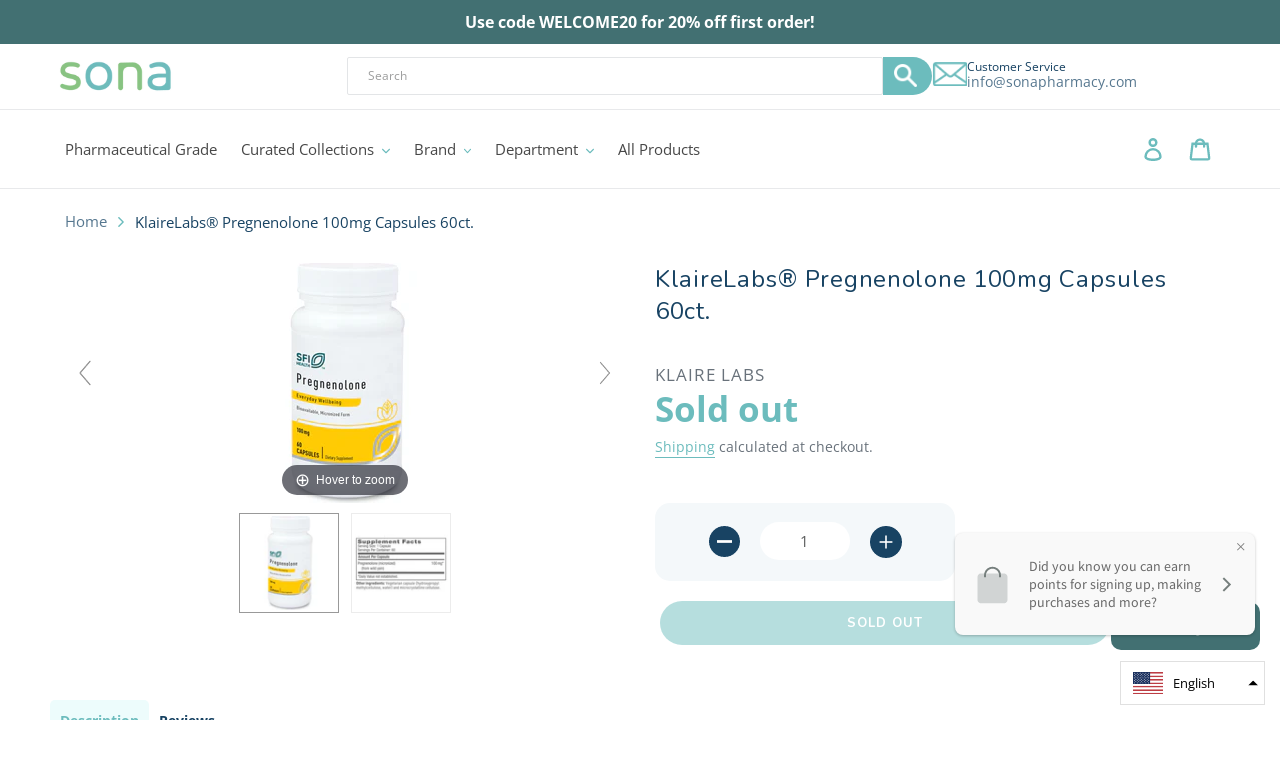

--- FILE ---
content_type: text/html; charset=utf-8
request_url: https://shop.sonapharmacy.com/products/klairelabs%C2%AEpregnenolone-100mg-capsules-60ct
body_size: 35058
content:
<!doctype html>
<html class="no-js" lang="en">
<head><!-- ! Yoast SEO -->
  <meta charset="utf-8">
  <meta http-equiv="X-UA-Compatible" content="IE=edge,chrome=1">
  <meta name="viewport" content="width=device-width,initial-scale=1">
  <meta name="theme-color" content="#427072"><!-- /snippets/social-meta-tags.liquid -->











  <link href="//shop.sonapharmacy.com/cdn/shop/t/18/assets/theme.scss.css?v=142820303778674183981759417667" rel="stylesheet" type="text/css" media="all" />

  <script>
    var theme = {
      breakpoints: {
        medium: 750,
        large: 990,
        widescreen: 1400
      },
      strings: {
        addToCart: "Add to cart",
        soldOut: "Sold out",
        unavailable: "Unavailable",
        regularPrice: "Regular price",
        salePrice: "Sale price",
        sale: "Sale",
        showMore: "Show More",
        showLess: "Show Less",
        addressError: "Error looking up that address",
        addressNoResults: "No results for that address",
        addressQueryLimit: "You have exceeded the Google API usage limit. Consider upgrading to a \u003ca href=\"https:\/\/developers.google.com\/maps\/premium\/usage-limits\"\u003ePremium Plan\u003c\/a\u003e.",
        authError: "There was a problem authenticating your Google Maps account.",
        newWindow: "Opens in a new window.",
        external: "Opens external website.",
        newWindowExternal: "Opens external website in a new window.",
        removeLabel: "Remove [product]",
        update: "Update",
        quantity: "Quantity",
        discountedTotal: "Discounted total",
        regularTotal: "Regular total",
        priceColumn: "See Price column for discount details.",
        quantityMinimumMessage: "Quantity must be 1 or more",
        cartError: "There was an error while updating your cart. Please try again.",
        removedItemMessage: "Removed \u003cspan class=\"cart__removed-product-details\"\u003e([quantity]) [link]\u003c\/span\u003e from your cart.",
        unitPrice: "Unit price",
        unitPriceSeparator: "per",
        oneCartCount: "1 item",
        otherCartCount: "[count] items",
        quantityLabel: "Quantity: [count]"
      },
      moneyFormat: "${{amount}}",
      moneyFormatWithCurrency: "${{amount}} USD"
    }

    document.documentElement.className = document.documentElement.className.replace('no-js', 'js');
  </script><script src="//shop.sonapharmacy.com/cdn/shop/t/18/assets/lazysizes.js?v=94224023136283657951679519170" async="async"></script>
  <script src="//shop.sonapharmacy.com/cdn/shop/t/18/assets/vendor.js?v=12001839194546984181679519170" defer="defer"></script>
  <script src="//shop.sonapharmacy.com/cdn/shop/t/18/assets/theme.js?v=168197157074153006601679519171" defer="defer"></script>

  <script>window.performance && window.performance.mark && window.performance.mark('shopify.content_for_header.start');</script><meta name="google-site-verification" content="-sugh_EonA27IgTWnWNDcCWgRyp84NWWAiHHZdY-EdI">
<meta id="shopify-digital-wallet" name="shopify-digital-wallet" content="/26625212488/digital_wallets/dialog">
<meta name="shopify-checkout-api-token" content="39c6083cf2d075d75b4143d0cb309c2e">
<meta id="in-context-paypal-metadata" data-shop-id="26625212488" data-venmo-supported="true" data-environment="production" data-locale="en_US" data-paypal-v4="true" data-currency="USD">
<link rel="alternate" hreflang="x-default" href="https://shop.sonapharmacy.com/products/klairelabs%C2%AEpregnenolone-100mg-capsules-60ct">
<link rel="alternate" hreflang="en" href="https://shop.sonapharmacy.com/products/klairelabs%C2%AEpregnenolone-100mg-capsules-60ct">
<link rel="alternate" hreflang="es" href="https://shop.sonapharmacy.com/es/products/klairelabs%C2%AEpregnenolone-100mg-capsules-60ct">
<link rel="alternate" type="application/json+oembed" href="https://shop.sonapharmacy.com/products/klairelabs%c2%aepregnenolone-100mg-capsules-60ct.oembed">
<script async="async" src="/checkouts/internal/preloads.js?locale=en-US"></script>
<script id="shopify-features" type="application/json">{"accessToken":"39c6083cf2d075d75b4143d0cb309c2e","betas":["rich-media-storefront-analytics"],"domain":"shop.sonapharmacy.com","predictiveSearch":true,"shopId":26625212488,"locale":"en"}</script>
<script>var Shopify = Shopify || {};
Shopify.shop = "sona-pharmacy.myshopify.com";
Shopify.locale = "en";
Shopify.currency = {"active":"USD","rate":"1.0"};
Shopify.country = "US";
Shopify.theme = {"name":"(PRC) 03.23 Restrict Product Purchase","id":137028829404,"schema_name":"Debut","schema_version":"13.4.2","theme_store_id":null,"role":"main"};
Shopify.theme.handle = "null";
Shopify.theme.style = {"id":null,"handle":null};
Shopify.cdnHost = "shop.sonapharmacy.com/cdn";
Shopify.routes = Shopify.routes || {};
Shopify.routes.root = "/";</script>
<script type="module">!function(o){(o.Shopify=o.Shopify||{}).modules=!0}(window);</script>
<script>!function(o){function n(){var o=[];function n(){o.push(Array.prototype.slice.apply(arguments))}return n.q=o,n}var t=o.Shopify=o.Shopify||{};t.loadFeatures=n(),t.autoloadFeatures=n()}(window);</script>
<script id="shop-js-analytics" type="application/json">{"pageType":"product"}</script>
<script defer="defer" async type="module" src="//shop.sonapharmacy.com/cdn/shopifycloud/shop-js/modules/v2/client.init-shop-cart-sync_BT-GjEfc.en.esm.js"></script>
<script defer="defer" async type="module" src="//shop.sonapharmacy.com/cdn/shopifycloud/shop-js/modules/v2/chunk.common_D58fp_Oc.esm.js"></script>
<script defer="defer" async type="module" src="//shop.sonapharmacy.com/cdn/shopifycloud/shop-js/modules/v2/chunk.modal_xMitdFEc.esm.js"></script>
<script type="module">
  await import("//shop.sonapharmacy.com/cdn/shopifycloud/shop-js/modules/v2/client.init-shop-cart-sync_BT-GjEfc.en.esm.js");
await import("//shop.sonapharmacy.com/cdn/shopifycloud/shop-js/modules/v2/chunk.common_D58fp_Oc.esm.js");
await import("//shop.sonapharmacy.com/cdn/shopifycloud/shop-js/modules/v2/chunk.modal_xMitdFEc.esm.js");

  window.Shopify.SignInWithShop?.initShopCartSync?.({"fedCMEnabled":true,"windoidEnabled":true});

</script>
<script>(function() {
  var isLoaded = false;
  function asyncLoad() {
    if (isLoaded) return;
    isLoaded = true;
    var urls = ["https:\/\/app.sesami.co\/static\/shopify.js?shop=sona-pharmacy.myshopify.com\u0026shop=sona-pharmacy.myshopify.com","https:\/\/chimpstatic.com\/mcjs-connected\/js\/users\/5e40794cced3905d2be81cbba\/a2da6ee9dd7e8527c61e69590.js?shop=sona-pharmacy.myshopify.com","https:\/\/cdn-app.sealsubscriptions.com\/shopify\/public\/js\/sealsubscriptions.js?shop=sona-pharmacy.myshopify.com","https:\/\/loox.io\/widget\/4kWePxmKon\/loox.1657811263550.js?shop=sona-pharmacy.myshopify.com","https:\/\/d9fvwtvqz2fm1.cloudfront.net\/shop\/js\/discount-on-cart-pro.min.js?shop=sona-pharmacy.myshopify.com"];
    for (var i = 0; i < urls.length; i++) {
      var s = document.createElement('script');
      s.type = 'text/javascript';
      s.async = true;
      s.src = urls[i];
      var x = document.getElementsByTagName('script')[0];
      x.parentNode.insertBefore(s, x);
    }
  };
  if(window.attachEvent) {
    window.attachEvent('onload', asyncLoad);
  } else {
    window.addEventListener('load', asyncLoad, false);
  }
})();</script>
<script id="__st">var __st={"a":26625212488,"offset":-18000,"reqid":"ea3ff0c0-c57b-451d-91b6-9500ffa58a56-1769125182","pageurl":"shop.sonapharmacy.com\/products\/klairelabs%C2%AEpregnenolone-100mg-capsules-60ct","u":"c3413591657b","p":"product","rtyp":"product","rid":6214174113944};</script>
<script>window.ShopifyPaypalV4VisibilityTracking = true;</script>
<script id="captcha-bootstrap">!function(){'use strict';const t='contact',e='account',n='new_comment',o=[[t,t],['blogs',n],['comments',n],[t,'customer']],c=[[e,'customer_login'],[e,'guest_login'],[e,'recover_customer_password'],[e,'create_customer']],r=t=>t.map((([t,e])=>`form[action*='/${t}']:not([data-nocaptcha='true']) input[name='form_type'][value='${e}']`)).join(','),a=t=>()=>t?[...document.querySelectorAll(t)].map((t=>t.form)):[];function s(){const t=[...o],e=r(t);return a(e)}const i='password',u='form_key',d=['recaptcha-v3-token','g-recaptcha-response','h-captcha-response',i],f=()=>{try{return window.sessionStorage}catch{return}},m='__shopify_v',_=t=>t.elements[u];function p(t,e,n=!1){try{const o=window.sessionStorage,c=JSON.parse(o.getItem(e)),{data:r}=function(t){const{data:e,action:n}=t;return t[m]||n?{data:e,action:n}:{data:t,action:n}}(c);for(const[e,n]of Object.entries(r))t.elements[e]&&(t.elements[e].value=n);n&&o.removeItem(e)}catch(o){console.error('form repopulation failed',{error:o})}}const l='form_type',E='cptcha';function T(t){t.dataset[E]=!0}const w=window,h=w.document,L='Shopify',v='ce_forms',y='captcha';let A=!1;((t,e)=>{const n=(g='f06e6c50-85a8-45c8-87d0-21a2b65856fe',I='https://cdn.shopify.com/shopifycloud/storefront-forms-hcaptcha/ce_storefront_forms_captcha_hcaptcha.v1.5.2.iife.js',D={infoText:'Protected by hCaptcha',privacyText:'Privacy',termsText:'Terms'},(t,e,n)=>{const o=w[L][v],c=o.bindForm;if(c)return c(t,g,e,D).then(n);var r;o.q.push([[t,g,e,D],n]),r=I,A||(h.body.append(Object.assign(h.createElement('script'),{id:'captcha-provider',async:!0,src:r})),A=!0)});var g,I,D;w[L]=w[L]||{},w[L][v]=w[L][v]||{},w[L][v].q=[],w[L][y]=w[L][y]||{},w[L][y].protect=function(t,e){n(t,void 0,e),T(t)},Object.freeze(w[L][y]),function(t,e,n,w,h,L){const[v,y,A,g]=function(t,e,n){const i=e?o:[],u=t?c:[],d=[...i,...u],f=r(d),m=r(i),_=r(d.filter((([t,e])=>n.includes(e))));return[a(f),a(m),a(_),s()]}(w,h,L),I=t=>{const e=t.target;return e instanceof HTMLFormElement?e:e&&e.form},D=t=>v().includes(t);t.addEventListener('submit',(t=>{const e=I(t);if(!e)return;const n=D(e)&&!e.dataset.hcaptchaBound&&!e.dataset.recaptchaBound,o=_(e),c=g().includes(e)&&(!o||!o.value);(n||c)&&t.preventDefault(),c&&!n&&(function(t){try{if(!f())return;!function(t){const e=f();if(!e)return;const n=_(t);if(!n)return;const o=n.value;o&&e.removeItem(o)}(t);const e=Array.from(Array(32),(()=>Math.random().toString(36)[2])).join('');!function(t,e){_(t)||t.append(Object.assign(document.createElement('input'),{type:'hidden',name:u})),t.elements[u].value=e}(t,e),function(t,e){const n=f();if(!n)return;const o=[...t.querySelectorAll(`input[type='${i}']`)].map((({name:t})=>t)),c=[...d,...o],r={};for(const[a,s]of new FormData(t).entries())c.includes(a)||(r[a]=s);n.setItem(e,JSON.stringify({[m]:1,action:t.action,data:r}))}(t,e)}catch(e){console.error('failed to persist form',e)}}(e),e.submit())}));const S=(t,e)=>{t&&!t.dataset[E]&&(n(t,e.some((e=>e===t))),T(t))};for(const o of['focusin','change'])t.addEventListener(o,(t=>{const e=I(t);D(e)&&S(e,y())}));const B=e.get('form_key'),M=e.get(l),P=B&&M;t.addEventListener('DOMContentLoaded',(()=>{const t=y();if(P)for(const e of t)e.elements[l].value===M&&p(e,B);[...new Set([...A(),...v().filter((t=>'true'===t.dataset.shopifyCaptcha))])].forEach((e=>S(e,t)))}))}(h,new URLSearchParams(w.location.search),n,t,e,['guest_login'])})(!0,!0)}();</script>
<script integrity="sha256-4kQ18oKyAcykRKYeNunJcIwy7WH5gtpwJnB7kiuLZ1E=" data-source-attribution="shopify.loadfeatures" defer="defer" src="//shop.sonapharmacy.com/cdn/shopifycloud/storefront/assets/storefront/load_feature-a0a9edcb.js" crossorigin="anonymous"></script>
<script data-source-attribution="shopify.dynamic_checkout.dynamic.init">var Shopify=Shopify||{};Shopify.PaymentButton=Shopify.PaymentButton||{isStorefrontPortableWallets:!0,init:function(){window.Shopify.PaymentButton.init=function(){};var t=document.createElement("script");t.src="https://shop.sonapharmacy.com/cdn/shopifycloud/portable-wallets/latest/portable-wallets.en.js",t.type="module",document.head.appendChild(t)}};
</script>
<script data-source-attribution="shopify.dynamic_checkout.buyer_consent">
  function portableWalletsHideBuyerConsent(e){var t=document.getElementById("shopify-buyer-consent"),n=document.getElementById("shopify-subscription-policy-button");t&&n&&(t.classList.add("hidden"),t.setAttribute("aria-hidden","true"),n.removeEventListener("click",e))}function portableWalletsShowBuyerConsent(e){var t=document.getElementById("shopify-buyer-consent"),n=document.getElementById("shopify-subscription-policy-button");t&&n&&(t.classList.remove("hidden"),t.removeAttribute("aria-hidden"),n.addEventListener("click",e))}window.Shopify?.PaymentButton&&(window.Shopify.PaymentButton.hideBuyerConsent=portableWalletsHideBuyerConsent,window.Shopify.PaymentButton.showBuyerConsent=portableWalletsShowBuyerConsent);
</script>
<script>
  function portableWalletsCleanup(e){e&&e.src&&console.error("Failed to load portable wallets script "+e.src);var t=document.querySelectorAll("shopify-accelerated-checkout .shopify-payment-button__skeleton, shopify-accelerated-checkout-cart .wallet-cart-button__skeleton"),e=document.getElementById("shopify-buyer-consent");for(let e=0;e<t.length;e++)t[e].remove();e&&e.remove()}function portableWalletsNotLoadedAsModule(e){e instanceof ErrorEvent&&"string"==typeof e.message&&e.message.includes("import.meta")&&"string"==typeof e.filename&&e.filename.includes("portable-wallets")&&(window.removeEventListener("error",portableWalletsNotLoadedAsModule),window.Shopify.PaymentButton.failedToLoad=e,"loading"===document.readyState?document.addEventListener("DOMContentLoaded",window.Shopify.PaymentButton.init):window.Shopify.PaymentButton.init())}window.addEventListener("error",portableWalletsNotLoadedAsModule);
</script>

<script type="module" src="https://shop.sonapharmacy.com/cdn/shopifycloud/portable-wallets/latest/portable-wallets.en.js" onError="portableWalletsCleanup(this)" crossorigin="anonymous"></script>
<script nomodule>
  document.addEventListener("DOMContentLoaded", portableWalletsCleanup);
</script>

<link id="shopify-accelerated-checkout-styles" rel="stylesheet" media="screen" href="https://shop.sonapharmacy.com/cdn/shopifycloud/portable-wallets/latest/accelerated-checkout-backwards-compat.css" crossorigin="anonymous">
<style id="shopify-accelerated-checkout-cart">
        #shopify-buyer-consent {
  margin-top: 1em;
  display: inline-block;
  width: 100%;
}

#shopify-buyer-consent.hidden {
  display: none;
}

#shopify-subscription-policy-button {
  background: none;
  border: none;
  padding: 0;
  text-decoration: underline;
  font-size: inherit;
  cursor: pointer;
}

#shopify-subscription-policy-button::before {
  box-shadow: none;
}

      </style>

<script>window.performance && window.performance.mark && window.performance.mark('shopify.content_for_header.end');</script>

<!--begin-bc-sf-filter-css-->
  <link href="//shop.sonapharmacy.com/cdn/shop/t/18/assets/bc-sf-filter.scss.css?v=33744591190543883521701370965" rel="stylesheet" type="text/css" media="all" /><!--start-bc-al-css--><!--end-bc-al-css-->
    <!--start-bc-widget-css--><!--end-bc-widget-css-->

<!--end-bc-sf-filter-css-->



<link href='https://fonts.googleapis.com/css?family=Lato:300,400,700,900|Manjari:400,700|Nunito:300,400,600,700,800|Roboto:300,400,500,700,900&display=swap' rel='stylesheet'>
                                   <link rel='stylesheet' href='https://reorder-master.hulkapps.com/css/re-order.css?v=2021-11-24 05:44:40'>
  <script>
  !function(t,n){function o(n){var o=t.getElementsByTagName("script")[0],i=t.createElement("script");i.src=n,i.crossOrigin="",o.parentNode.insertBefore(i,o)}if(!n.isLoyaltyLion){window.loyaltylion=n,void 0===window.lion&&(window.lion=n),n.version=2,n.isLoyaltyLion=!0;var i=new Date,e=i.getFullYear().toString()+i.getMonth().toString()+i.getDate().toString();o("https://sdk.loyaltylion.net/static/2/loader.js?t="+e);var r=!1;n.init=function(t){if(r)throw new Error("Cannot call lion.init more than once");r=!0;var a=n._token=t.token;if(!a)throw new Error("Token must be supplied to lion.init");for(var l=[],s="_push configure bootstrap shutdown on removeListener authenticateCustomer".split(" "),c=0;c<s.length;c+=1)!function(t,n){t[n]=function(){l.push([n,Array.prototype.slice.call(arguments,0)])}}(n,s[c]);o("https://sdk.loyaltylion.net/sdk/start/"+a+".js?t="+e+i.getHours().toString()),n._initData=t,n._buffer=l}}}(document,window.loyaltylion||[]);

  
    
      loyaltylion.init({ token: "68aed2cce094fc9b489817222b68e93e" });
    
  
</script>

  <link
  rel="stylesheet"
  href="https://cdn.jsdelivr.net/npm/@fancyapps/ui/dist/fancybox.css"
/>
  <link href="//shop.sonapharmacy.com/cdn/shop/t/18/assets/new__styles.css?v=79435517450617790251680288924" rel="stylesheet" type="text/css" media="all" />
  <link rel="stylesheet" href="https://cdnjs.cloudflare.com/ajax/libs/slick-carousel/1.8.1/slick.min.css" integrity="sha512-yHknP1/AwR+yx26cB1y0cjvQUMvEa2PFzt1c9LlS4pRQ5NOTZFWbhBig+X9G9eYW/8m0/4OXNx8pxJ6z57x0dw==" crossorigin="anonymous" />
  <link rel="stylesheet" href="https://cdnjs.cloudflare.com/ajax/libs/slick-carousel/1.8.1/slick-theme.css" integrity="sha512-6lLUdeQ5uheMFbWm3CP271l14RsX1xtx+J5x2yeIDkkiBpeVTNhTqijME7GgRKKi6hCqovwCoBTlRBEC20M8Mg==" crossorigin="anonymous" referrerpolicy="no-referrer" />
  <script src="https://ajax.googleapis.com/ajax/libs/jquery/3.6.0/jquery.min.js"></script>
  
  
  <script src="https://cdnjs.cloudflare.com/ajax/libs/slick-carousel/1.8.1/slick.min.js" integrity="sha512-XtmMtDEcNz2j7ekrtHvOVR4iwwaD6o/FUJe6+Zq+HgcCsk3kj4uSQQR8weQ2QVj1o0Pk6PwYLohm206ZzNfubg==" crossorigin="anonymous"></script>
    
  
	<script>var loox_global_hash = '1768854468151';</script><style>.loox-reviews-default { max-width: 1200px; margin: 0 auto; }.loox-rating .loox-icon { color:#427072; }
:root { --lxs-rating-icon-color: #427072; }</style>

	
    
    
    
    <script src="//shop.sonapharmacy.com/cdn/shop/t/18/assets/magiczoomplus.js?v=84877545173711301801692278252" type="text/javascript"></script>
    <link href="//shop.sonapharmacy.com/cdn/shop/t/18/assets/magiczoomplus.css?v=128205318060197735231692277916" rel="stylesheet" type="text/css" media="all" />
    
    <link href="//shop.sonapharmacy.com/cdn/shop/t/18/assets/magiczoomplus.additional.css?v=33148225730106511741692277918" rel="stylesheet" type="text/css" media="all" />
    <script type="text/javascript">
    mzOptions = {
		'zoomWidth':'auto',
		'zoomHeight':'auto',
		'zoomPosition':'right',
		'zoomDistance':15,
		'selectorTrigger':'click',
		'transitionEffect':true,
		'zoomMode':'zoom',
		'zoomOn':'hover',
		'zoomCaption':'off',
		'upscale':true,
		'variableZoom':false,
		'smoothing':true,
		'expand':'window',
		'expandZoomMode':'zoom',
		'expandZoomOn':'click',
		'expandCaption':true,
		'closeOnClickOutside':true,
		'hint':'once',
		'textHoverZoomHint':'Hover to zoom',
		'textClickZoomHint':'Click to zoom',
		'textExpandHint':'Click to expand',
		'textBtnClose':'Close',
		'textBtnNext':'Next',
		'textBtnPrev':'Previous',
		'lazyZoom':false,
		'rightClick':false
    }
    mzMobileOptions = {
		'zoomMode':'magnifier',
		'textHoverZoomHint':'Touch to zoom',
		'textClickZoomHint':'Double tap to zoom',
		'textExpandHint':'Tap to expand'
    }
    
    </script>
    
    
    
    <script src="//shop.sonapharmacy.com/cdn/shop/t/18/assets/magiczoomplus.sirv.js?v=118871154629832789731692277918" type="text/javascript"></script>
    

<!-- BEGIN app block: shopify://apps/yoast-seo/blocks/metatags/7c777011-bc88-4743-a24e-64336e1e5b46 -->
<!-- This site is optimized with Yoast SEO for Shopify -->
<title>KlaireLabs® Pregnenolone 100mg Capsules 60ct. - Sona Shop</title>
<meta name="description" content="From the manufacturer&#39;s website: Pregnenolone is an endogenous steroid and precursor/metabolic intermediate in the biosynthesis of most of the steroid hormones, including the progestogens, androgens, estrogens, glucocorticoids, and mineralocorticoids. In addition, pregnenolone is biologically active as a neurosteroid.*" />
<link rel="canonical" href="https://shop.sonapharmacy.com/products/klairelabs%c2%aepregnenolone-100mg-capsules-60ct" />
<meta name="robots" content="index, follow, max-image-preview:large, max-snippet:-1, max-video-preview:-1" />
<meta property="og:site_name" content="Sona Shop" />
<meta property="og:url" content="https://shop.sonapharmacy.com/products/klairelabs%c2%aepregnenolone-100mg-capsules-60ct" />
<meta property="og:locale" content="en_US" />
<meta property="og:type" content="product" />
<meta property="og:title" content="KlaireLabs® Pregnenolone 100mg Capsules 60ct. - Sona Shop" />
<meta property="og:description" content="From the manufacturer&#39;s website: Pregnenolone is an endogenous steroid and precursor/metabolic intermediate in the biosynthesis of most of the steroid hormones, including the progestogens, androgens, estrogens, glucocorticoids, and mineralocorticoids. In addition, pregnenolone is biologically active as a neurosteroid.*" />
<meta property="og:image" content="https://shop.sonapharmacy.com/cdn/shop/files/klairelabspregn.png?v=1741100615" />
<meta property="og:image:height" content="1000" />
<meta property="og:image:width" content="1000" />
<meta property="og:availability" content="outofstock" />
<meta property="product:availability" content="out of stock" />
<meta property="product:condition" content="new" />
<meta property="product:price:amount" content="38.99" />
<meta property="product:price:currency" content="USD" />
<meta property="product:retailer_item_id" content="817234010329" />
<meta name="twitter:card" content="summary_large_image" />
<script type="application/ld+json" id="yoast-schema-graph">
{
  "@context": "https://schema.org",
  "@graph": [
    {
      "@type": "Organization",
      "@id": "https://shop.sonapharmacy.com/#/schema/organization/1",
      "url": "https://shop.sonapharmacy.com",
      "name": "Sona Shop",
      "logo": {
        "@id": "https://shop.sonapharmacy.com/#/schema/ImageObject/29036510576860"
      },
      "image": [
        {
          "@id": "https://shop.sonapharmacy.com/#/schema/ImageObject/29036510576860"
        }
      ],
      "hasMerchantReturnPolicy": {
        "@type": "MerchantReturnPolicy",
        "merchantReturnLink": "https://shop.sonapharmacy.com/policies/refund-policy"
      },
      "sameAs": ["https:\/\/www.facebook.com\/SonaPharmacy"]
    },
    {
      "@type": "ImageObject",
      "@id": "https://shop.sonapharmacy.com/#/schema/ImageObject/29036510576860",
      "width": 600,
      "height": 201,
      "url": "https:\/\/shop.sonapharmacy.com\/cdn\/shop\/files\/Sona-alone-web.png?v=1642693637",
      "contentUrl": "https:\/\/shop.sonapharmacy.com\/cdn\/shop\/files\/Sona-alone-web.png?v=1642693637"
    },
    {
      "@type": "WebSite",
      "@id": "https://shop.sonapharmacy.com/#/schema/website/1",
      "url": "https://shop.sonapharmacy.com",
      "name": "Sona Shop",
      "potentialAction": {
        "@type": "SearchAction",
        "target": "https://shop.sonapharmacy.com/search?q={search_term_string}",
        "query-input": "required name=search_term_string"
      },
      "publisher": {
        "@id": "https://shop.sonapharmacy.com/#/schema/organization/1"
      },
      "inLanguage": ["en","es"]
    },
    {
      "@type": "ItemPage",
      "@id": "https:\/\/shop.sonapharmacy.com\/products\/klairelabs%c2%aepregnenolone-100mg-capsules-60ct",
      "name": "KlaireLabs® Pregnenolone 100mg Capsules 60ct. - Sona Shop",
      "description": "From the manufacturer\u0026#39;s website: Pregnenolone is an endogenous steroid and precursor\/metabolic intermediate in the biosynthesis of most of the steroid hormones, including the progestogens, androgens, estrogens, glucocorticoids, and mineralocorticoids. In addition, pregnenolone is biologically active as a neurosteroid.*",
      "datePublished": "2021-01-19T17:54:57-05:00",
      "breadcrumb": {
        "@id": "https:\/\/shop.sonapharmacy.com\/products\/klairelabs%c2%aepregnenolone-100mg-capsules-60ct\/#\/schema\/breadcrumb"
      },
      "primaryImageOfPage": {
        "@id": "https://shop.sonapharmacy.com/#/schema/ImageObject/34643929923804"
      },
      "image": [{
        "@id": "https://shop.sonapharmacy.com/#/schema/ImageObject/34643929923804"
      }],
      "isPartOf": {
        "@id": "https://shop.sonapharmacy.com/#/schema/website/1"
      },
      "url": "https:\/\/shop.sonapharmacy.com\/products\/klairelabs%c2%aepregnenolone-100mg-capsules-60ct"
    },
    {
      "@type": "ImageObject",
      "@id": "https://shop.sonapharmacy.com/#/schema/ImageObject/34643929923804",
      "width": 1000,
      "height": 1000,
      "url": "https:\/\/shop.sonapharmacy.com\/cdn\/shop\/files\/klairelabspregn.png?v=1741100615",
      "contentUrl": "https:\/\/shop.sonapharmacy.com\/cdn\/shop\/files\/klairelabspregn.png?v=1741100615"
    },
    {
      "@type": "ProductGroup",
      "@id": "https:\/\/shop.sonapharmacy.com\/products\/klairelabs%c2%aepregnenolone-100mg-capsules-60ct\/#\/schema\/Product",
      "brand": [{
        "@type": "Brand",
        "name": "Klaire Labs"
      }],
      "mainEntityOfPage": {
        "@id": "https:\/\/shop.sonapharmacy.com\/products\/klairelabs%c2%aepregnenolone-100mg-capsules-60ct"
      },
      "name": "KlaireLabs® Pregnenolone 100mg Capsules 60ct.",
      "description": "From the manufacturer\u0026#39;s website: Pregnenolone is an endogenous steroid and precursor\/metabolic intermediate in the biosynthesis of most of the steroid hormones, including the progestogens, androgens, estrogens, glucocorticoids, and mineralocorticoids. In addition, pregnenolone is biologically active as a neurosteroid.*",
      "image": [{
        "@id": "https://shop.sonapharmacy.com/#/schema/ImageObject/34643929923804"
      }],
      "productGroupID": "6214174113944",
      "hasVariant": [
        {
          "@type": "Product",
          "@id": "https://shop.sonapharmacy.com/#/schema/Product/37920076103832",
          "name": "KlaireLabs® Pregnenolone 100mg Capsules 60ct.",
          "sku": "817234010329",
          "gtin": "817234010329",
          "image": [{
            "@id": "https://shop.sonapharmacy.com/#/schema/ImageObject/34643929923804"
          }],
          "offers": {
            "@type": "Offer",
            "@id": "https://shop.sonapharmacy.com/#/schema/Offer/37920076103832",
            "availability": "https://schema.org/OutOfStock",
            "category": "Uncategorized",
            "priceSpecification": {
              "@type": "UnitPriceSpecification",
              "valueAddedTaxIncluded": true,
              "price": 38.99,
              "priceCurrency": "USD"
            },
            "seller": {
              "@id": "https://shop.sonapharmacy.com/#/schema/organization/1"
            },
            "url": "https:\/\/shop.sonapharmacy.com\/products\/klairelabs%C2%AEpregnenolone-100mg-capsules-60ct",
            "checkoutPageURLTemplate": "https:\/\/shop.sonapharmacy.com\/cart\/add?id=37920076103832\u0026quantity=1"
          }
        }
      ],
      "url": "https:\/\/shop.sonapharmacy.com\/products\/klairelabs%c2%aepregnenolone-100mg-capsules-60ct"
    },
    {
      "@type": "BreadcrumbList",
      "@id": "https:\/\/shop.sonapharmacy.com\/products\/klairelabs%c2%aepregnenolone-100mg-capsules-60ct\/#\/schema\/breadcrumb",
      "itemListElement": [
        {
          "@type": "ListItem",
          "name": "Sona Shop",
          "item": "https:\/\/shop.sonapharmacy.com",
          "position": 1
        },
        {
          "@type": "ListItem",
          "name": "KlaireLabs® Pregnenolone 100mg Capsules 60ct.",
          "position": 2
        }
      ]
    }

  ]}
</script>
<!--/ Yoast SEO -->
<!-- END app block --><!-- BEGIN app block: shopify://apps/seal-subscriptions/blocks/subscription-script-append/13b25004-a140-4ab7-b5fe-29918f759699 --><script defer="defer">
	/**	SealSubs loader,version number: 2.0 */
	(function(){
		var loadScript=function(a,b){var c=document.createElement("script");c.setAttribute("defer", "defer");c.type="text/javascript",c.readyState?c.onreadystatechange=function(){("loaded"==c.readyState||"complete"==c.readyState)&&(c.onreadystatechange=null,b())}:c.onload=function(){b()},c.src=a,document.getElementsByTagName("head")[0].appendChild(c)};
		// Set variable to prevent the other loader from requesting the same resources
		window.seal_subs_app_block_loader = true;
		appendScriptUrl('sona-pharmacy.myshopify.com');

		// get script url and append timestamp of last change
		function appendScriptUrl(shop) {
			var timeStamp = Math.floor(Date.now() / (1000*1*1));
			var timestampUrl = 'https://app.sealsubscriptions.com/shopify/public/status/shop/'+shop+'.js?'+timeStamp;
			loadScript(timestampUrl, function() {
				// append app script
				if (typeof sealsubscriptions_settings_updated == 'undefined') {
					sealsubscriptions_settings_updated = 'default-by-script';
				}
				var scriptUrl = "https://cdn-app.sealsubscriptions.com/shopify/public/js/sealsubscriptions-main.js?shop="+shop+"&"+sealsubscriptions_settings_updated;
				loadScript(scriptUrl, function(){});
			});
		}
	})();

	var SealSubsScriptAppended = true;
	
</script>

<!-- END app block --><!-- BEGIN app block: shopify://apps/minmaxify-order-limits/blocks/app-embed-block/3acfba32-89f3-4377-ae20-cbb9abc48475 --><script type="text/javascript" src="https://limits.minmaxify.com/sona-pharmacy.myshopify.com?v=119a&r=20240725171404"></script>

<!-- END app block --><script src="https://cdn.shopify.com/extensions/019ada43-5df6-753c-a62c-4e6f335155c8/sesami-booking-app-102/assets/sesami-main.js" type="text/javascript" defer="defer"></script>
<link href="https://cdn.shopify.com/extensions/019ada43-5df6-753c-a62c-4e6f335155c8/sesami-booking-app-102/assets/sesami-components.css" rel="stylesheet" type="text/css" media="all">
<link href="https://monorail-edge.shopifysvc.com" rel="dns-prefetch">
<script>(function(){if ("sendBeacon" in navigator && "performance" in window) {try {var session_token_from_headers = performance.getEntriesByType('navigation')[0].serverTiming.find(x => x.name == '_s').description;} catch {var session_token_from_headers = undefined;}var session_cookie_matches = document.cookie.match(/_shopify_s=([^;]*)/);var session_token_from_cookie = session_cookie_matches && session_cookie_matches.length === 2 ? session_cookie_matches[1] : "";var session_token = session_token_from_headers || session_token_from_cookie || "";function handle_abandonment_event(e) {var entries = performance.getEntries().filter(function(entry) {return /monorail-edge.shopifysvc.com/.test(entry.name);});if (!window.abandonment_tracked && entries.length === 0) {window.abandonment_tracked = true;var currentMs = Date.now();var navigation_start = performance.timing.navigationStart;var payload = {shop_id: 26625212488,url: window.location.href,navigation_start,duration: currentMs - navigation_start,session_token,page_type: "product"};window.navigator.sendBeacon("https://monorail-edge.shopifysvc.com/v1/produce", JSON.stringify({schema_id: "online_store_buyer_site_abandonment/1.1",payload: payload,metadata: {event_created_at_ms: currentMs,event_sent_at_ms: currentMs}}));}}window.addEventListener('pagehide', handle_abandonment_event);}}());</script>
<script id="web-pixels-manager-setup">(function e(e,d,r,n,o){if(void 0===o&&(o={}),!Boolean(null===(a=null===(i=window.Shopify)||void 0===i?void 0:i.analytics)||void 0===a?void 0:a.replayQueue)){var i,a;window.Shopify=window.Shopify||{};var t=window.Shopify;t.analytics=t.analytics||{};var s=t.analytics;s.replayQueue=[],s.publish=function(e,d,r){return s.replayQueue.push([e,d,r]),!0};try{self.performance.mark("wpm:start")}catch(e){}var l=function(){var e={modern:/Edge?\/(1{2}[4-9]|1[2-9]\d|[2-9]\d{2}|\d{4,})\.\d+(\.\d+|)|Firefox\/(1{2}[4-9]|1[2-9]\d|[2-9]\d{2}|\d{4,})\.\d+(\.\d+|)|Chrom(ium|e)\/(9{2}|\d{3,})\.\d+(\.\d+|)|(Maci|X1{2}).+ Version\/(15\.\d+|(1[6-9]|[2-9]\d|\d{3,})\.\d+)([,.]\d+|)( \(\w+\)|)( Mobile\/\w+|) Safari\/|Chrome.+OPR\/(9{2}|\d{3,})\.\d+\.\d+|(CPU[ +]OS|iPhone[ +]OS|CPU[ +]iPhone|CPU IPhone OS|CPU iPad OS)[ +]+(15[._]\d+|(1[6-9]|[2-9]\d|\d{3,})[._]\d+)([._]\d+|)|Android:?[ /-](13[3-9]|1[4-9]\d|[2-9]\d{2}|\d{4,})(\.\d+|)(\.\d+|)|Android.+Firefox\/(13[5-9]|1[4-9]\d|[2-9]\d{2}|\d{4,})\.\d+(\.\d+|)|Android.+Chrom(ium|e)\/(13[3-9]|1[4-9]\d|[2-9]\d{2}|\d{4,})\.\d+(\.\d+|)|SamsungBrowser\/([2-9]\d|\d{3,})\.\d+/,legacy:/Edge?\/(1[6-9]|[2-9]\d|\d{3,})\.\d+(\.\d+|)|Firefox\/(5[4-9]|[6-9]\d|\d{3,})\.\d+(\.\d+|)|Chrom(ium|e)\/(5[1-9]|[6-9]\d|\d{3,})\.\d+(\.\d+|)([\d.]+$|.*Safari\/(?![\d.]+ Edge\/[\d.]+$))|(Maci|X1{2}).+ Version\/(10\.\d+|(1[1-9]|[2-9]\d|\d{3,})\.\d+)([,.]\d+|)( \(\w+\)|)( Mobile\/\w+|) Safari\/|Chrome.+OPR\/(3[89]|[4-9]\d|\d{3,})\.\d+\.\d+|(CPU[ +]OS|iPhone[ +]OS|CPU[ +]iPhone|CPU IPhone OS|CPU iPad OS)[ +]+(10[._]\d+|(1[1-9]|[2-9]\d|\d{3,})[._]\d+)([._]\d+|)|Android:?[ /-](13[3-9]|1[4-9]\d|[2-9]\d{2}|\d{4,})(\.\d+|)(\.\d+|)|Mobile Safari.+OPR\/([89]\d|\d{3,})\.\d+\.\d+|Android.+Firefox\/(13[5-9]|1[4-9]\d|[2-9]\d{2}|\d{4,})\.\d+(\.\d+|)|Android.+Chrom(ium|e)\/(13[3-9]|1[4-9]\d|[2-9]\d{2}|\d{4,})\.\d+(\.\d+|)|Android.+(UC? ?Browser|UCWEB|U3)[ /]?(15\.([5-9]|\d{2,})|(1[6-9]|[2-9]\d|\d{3,})\.\d+)\.\d+|SamsungBrowser\/(5\.\d+|([6-9]|\d{2,})\.\d+)|Android.+MQ{2}Browser\/(14(\.(9|\d{2,})|)|(1[5-9]|[2-9]\d|\d{3,})(\.\d+|))(\.\d+|)|K[Aa][Ii]OS\/(3\.\d+|([4-9]|\d{2,})\.\d+)(\.\d+|)/},d=e.modern,r=e.legacy,n=navigator.userAgent;return n.match(d)?"modern":n.match(r)?"legacy":"unknown"}(),u="modern"===l?"modern":"legacy",c=(null!=n?n:{modern:"",legacy:""})[u],f=function(e){return[e.baseUrl,"/wpm","/b",e.hashVersion,"modern"===e.buildTarget?"m":"l",".js"].join("")}({baseUrl:d,hashVersion:r,buildTarget:u}),m=function(e){var d=e.version,r=e.bundleTarget,n=e.surface,o=e.pageUrl,i=e.monorailEndpoint;return{emit:function(e){var a=e.status,t=e.errorMsg,s=(new Date).getTime(),l=JSON.stringify({metadata:{event_sent_at_ms:s},events:[{schema_id:"web_pixels_manager_load/3.1",payload:{version:d,bundle_target:r,page_url:o,status:a,surface:n,error_msg:t},metadata:{event_created_at_ms:s}}]});if(!i)return console&&console.warn&&console.warn("[Web Pixels Manager] No Monorail endpoint provided, skipping logging."),!1;try{return self.navigator.sendBeacon.bind(self.navigator)(i,l)}catch(e){}var u=new XMLHttpRequest;try{return u.open("POST",i,!0),u.setRequestHeader("Content-Type","text/plain"),u.send(l),!0}catch(e){return console&&console.warn&&console.warn("[Web Pixels Manager] Got an unhandled error while logging to Monorail."),!1}}}}({version:r,bundleTarget:l,surface:e.surface,pageUrl:self.location.href,monorailEndpoint:e.monorailEndpoint});try{o.browserTarget=l,function(e){var d=e.src,r=e.async,n=void 0===r||r,o=e.onload,i=e.onerror,a=e.sri,t=e.scriptDataAttributes,s=void 0===t?{}:t,l=document.createElement("script"),u=document.querySelector("head"),c=document.querySelector("body");if(l.async=n,l.src=d,a&&(l.integrity=a,l.crossOrigin="anonymous"),s)for(var f in s)if(Object.prototype.hasOwnProperty.call(s,f))try{l.dataset[f]=s[f]}catch(e){}if(o&&l.addEventListener("load",o),i&&l.addEventListener("error",i),u)u.appendChild(l);else{if(!c)throw new Error("Did not find a head or body element to append the script");c.appendChild(l)}}({src:f,async:!0,onload:function(){if(!function(){var e,d;return Boolean(null===(d=null===(e=window.Shopify)||void 0===e?void 0:e.analytics)||void 0===d?void 0:d.initialized)}()){var d=window.webPixelsManager.init(e)||void 0;if(d){var r=window.Shopify.analytics;r.replayQueue.forEach((function(e){var r=e[0],n=e[1],o=e[2];d.publishCustomEvent(r,n,o)})),r.replayQueue=[],r.publish=d.publishCustomEvent,r.visitor=d.visitor,r.initialized=!0}}},onerror:function(){return m.emit({status:"failed",errorMsg:"".concat(f," has failed to load")})},sri:function(e){var d=/^sha384-[A-Za-z0-9+/=]+$/;return"string"==typeof e&&d.test(e)}(c)?c:"",scriptDataAttributes:o}),m.emit({status:"loading"})}catch(e){m.emit({status:"failed",errorMsg:(null==e?void 0:e.message)||"Unknown error"})}}})({shopId: 26625212488,storefrontBaseUrl: "https://shop.sonapharmacy.com",extensionsBaseUrl: "https://extensions.shopifycdn.com/cdn/shopifycloud/web-pixels-manager",monorailEndpoint: "https://monorail-edge.shopifysvc.com/unstable/produce_batch",surface: "storefront-renderer",enabledBetaFlags: ["2dca8a86"],webPixelsConfigList: [{"id":"433193180","configuration":"{\"config\":\"{\\\"pixel_id\\\":\\\"G-MK965F28H1\\\",\\\"target_country\\\":\\\"US\\\",\\\"gtag_events\\\":[{\\\"type\\\":\\\"search\\\",\\\"action_label\\\":[\\\"G-MK965F28H1\\\",\\\"AW-804500051\\\/r_I4CL-67ZMDENPkzv8C\\\"]},{\\\"type\\\":\\\"begin_checkout\\\",\\\"action_label\\\":[\\\"G-MK965F28H1\\\",\\\"AW-804500051\\\/kvAeCLy67ZMDENPkzv8C\\\"]},{\\\"type\\\":\\\"view_item\\\",\\\"action_label\\\":[\\\"G-MK965F28H1\\\",\\\"AW-804500051\\\/WByWCLa67ZMDENPkzv8C\\\",\\\"MC-B9MB1C0Q95\\\"]},{\\\"type\\\":\\\"purchase\\\",\\\"action_label\\\":[\\\"G-MK965F28H1\\\",\\\"AW-804500051\\\/O0wrCLO67ZMDENPkzv8C\\\",\\\"MC-B9MB1C0Q95\\\"]},{\\\"type\\\":\\\"page_view\\\",\\\"action_label\\\":[\\\"G-MK965F28H1\\\",\\\"AW-804500051\\\/HxzTCLC67ZMDENPkzv8C\\\",\\\"MC-B9MB1C0Q95\\\"]},{\\\"type\\\":\\\"add_payment_info\\\",\\\"action_label\\\":[\\\"G-MK965F28H1\\\",\\\"AW-804500051\\\/SLTECLq77ZMDENPkzv8C\\\"]},{\\\"type\\\":\\\"add_to_cart\\\",\\\"action_label\\\":[\\\"G-MK965F28H1\\\",\\\"AW-804500051\\\/hxUoCLm67ZMDENPkzv8C\\\"]}],\\\"enable_monitoring_mode\\\":false}\"}","eventPayloadVersion":"v1","runtimeContext":"OPEN","scriptVersion":"b2a88bafab3e21179ed38636efcd8a93","type":"APP","apiClientId":1780363,"privacyPurposes":[],"dataSharingAdjustments":{"protectedCustomerApprovalScopes":["read_customer_address","read_customer_email","read_customer_name","read_customer_personal_data","read_customer_phone"]}},{"id":"shopify-app-pixel","configuration":"{}","eventPayloadVersion":"v1","runtimeContext":"STRICT","scriptVersion":"0450","apiClientId":"shopify-pixel","type":"APP","privacyPurposes":["ANALYTICS","MARKETING"]},{"id":"shopify-custom-pixel","eventPayloadVersion":"v1","runtimeContext":"LAX","scriptVersion":"0450","apiClientId":"shopify-pixel","type":"CUSTOM","privacyPurposes":["ANALYTICS","MARKETING"]}],isMerchantRequest: false,initData: {"shop":{"name":"Sona Shop","paymentSettings":{"currencyCode":"USD"},"myshopifyDomain":"sona-pharmacy.myshopify.com","countryCode":"US","storefrontUrl":"https:\/\/shop.sonapharmacy.com"},"customer":null,"cart":null,"checkout":null,"productVariants":[{"price":{"amount":38.99,"currencyCode":"USD"},"product":{"title":"KlaireLabs® Pregnenolone 100mg Capsules 60ct.","vendor":"Klaire Labs","id":"6214174113944","untranslatedTitle":"KlaireLabs® Pregnenolone 100mg Capsules 60ct.","url":"\/products\/klairelabs%C2%AEpregnenolone-100mg-capsules-60ct","type":"Capsule"},"id":"37920076103832","image":{"src":"\/\/shop.sonapharmacy.com\/cdn\/shop\/files\/klairelabspregn.png?v=1741100615"},"sku":"817234010329","title":"Default Title","untranslatedTitle":"Default Title"}],"purchasingCompany":null},},"https://shop.sonapharmacy.com/cdn","fcfee988w5aeb613cpc8e4bc33m6693e112",{"modern":"","legacy":""},{"shopId":"26625212488","storefrontBaseUrl":"https:\/\/shop.sonapharmacy.com","extensionBaseUrl":"https:\/\/extensions.shopifycdn.com\/cdn\/shopifycloud\/web-pixels-manager","surface":"storefront-renderer","enabledBetaFlags":"[\"2dca8a86\"]","isMerchantRequest":"false","hashVersion":"fcfee988w5aeb613cpc8e4bc33m6693e112","publish":"custom","events":"[[\"page_viewed\",{}],[\"product_viewed\",{\"productVariant\":{\"price\":{\"amount\":38.99,\"currencyCode\":\"USD\"},\"product\":{\"title\":\"KlaireLabs® Pregnenolone 100mg Capsules 60ct.\",\"vendor\":\"Klaire Labs\",\"id\":\"6214174113944\",\"untranslatedTitle\":\"KlaireLabs® Pregnenolone 100mg Capsules 60ct.\",\"url\":\"\/products\/klairelabs%C2%AEpregnenolone-100mg-capsules-60ct\",\"type\":\"Capsule\"},\"id\":\"37920076103832\",\"image\":{\"src\":\"\/\/shop.sonapharmacy.com\/cdn\/shop\/files\/klairelabspregn.png?v=1741100615\"},\"sku\":\"817234010329\",\"title\":\"Default Title\",\"untranslatedTitle\":\"Default Title\"}}]]"});</script><script>
  window.ShopifyAnalytics = window.ShopifyAnalytics || {};
  window.ShopifyAnalytics.meta = window.ShopifyAnalytics.meta || {};
  window.ShopifyAnalytics.meta.currency = 'USD';
  var meta = {"product":{"id":6214174113944,"gid":"gid:\/\/shopify\/Product\/6214174113944","vendor":"Klaire Labs","type":"Capsule","handle":"klairelabs®pregnenolone-100mg-capsules-60ct","variants":[{"id":37920076103832,"price":3899,"name":"KlaireLabs® Pregnenolone 100mg Capsules 60ct.","public_title":null,"sku":"817234010329"}],"remote":false},"page":{"pageType":"product","resourceType":"product","resourceId":6214174113944,"requestId":"ea3ff0c0-c57b-451d-91b6-9500ffa58a56-1769125182"}};
  for (var attr in meta) {
    window.ShopifyAnalytics.meta[attr] = meta[attr];
  }
</script>
<script class="analytics">
  (function () {
    var customDocumentWrite = function(content) {
      var jquery = null;

      if (window.jQuery) {
        jquery = window.jQuery;
      } else if (window.Checkout && window.Checkout.$) {
        jquery = window.Checkout.$;
      }

      if (jquery) {
        jquery('body').append(content);
      }
    };

    var hasLoggedConversion = function(token) {
      if (token) {
        return document.cookie.indexOf('loggedConversion=' + token) !== -1;
      }
      return false;
    }

    var setCookieIfConversion = function(token) {
      if (token) {
        var twoMonthsFromNow = new Date(Date.now());
        twoMonthsFromNow.setMonth(twoMonthsFromNow.getMonth() + 2);

        document.cookie = 'loggedConversion=' + token + '; expires=' + twoMonthsFromNow;
      }
    }

    var trekkie = window.ShopifyAnalytics.lib = window.trekkie = window.trekkie || [];
    if (trekkie.integrations) {
      return;
    }
    trekkie.methods = [
      'identify',
      'page',
      'ready',
      'track',
      'trackForm',
      'trackLink'
    ];
    trekkie.factory = function(method) {
      return function() {
        var args = Array.prototype.slice.call(arguments);
        args.unshift(method);
        trekkie.push(args);
        return trekkie;
      };
    };
    for (var i = 0; i < trekkie.methods.length; i++) {
      var key = trekkie.methods[i];
      trekkie[key] = trekkie.factory(key);
    }
    trekkie.load = function(config) {
      trekkie.config = config || {};
      trekkie.config.initialDocumentCookie = document.cookie;
      var first = document.getElementsByTagName('script')[0];
      var script = document.createElement('script');
      script.type = 'text/javascript';
      script.onerror = function(e) {
        var scriptFallback = document.createElement('script');
        scriptFallback.type = 'text/javascript';
        scriptFallback.onerror = function(error) {
                var Monorail = {
      produce: function produce(monorailDomain, schemaId, payload) {
        var currentMs = new Date().getTime();
        var event = {
          schema_id: schemaId,
          payload: payload,
          metadata: {
            event_created_at_ms: currentMs,
            event_sent_at_ms: currentMs
          }
        };
        return Monorail.sendRequest("https://" + monorailDomain + "/v1/produce", JSON.stringify(event));
      },
      sendRequest: function sendRequest(endpointUrl, payload) {
        // Try the sendBeacon API
        if (window && window.navigator && typeof window.navigator.sendBeacon === 'function' && typeof window.Blob === 'function' && !Monorail.isIos12()) {
          var blobData = new window.Blob([payload], {
            type: 'text/plain'
          });

          if (window.navigator.sendBeacon(endpointUrl, blobData)) {
            return true;
          } // sendBeacon was not successful

        } // XHR beacon

        var xhr = new XMLHttpRequest();

        try {
          xhr.open('POST', endpointUrl);
          xhr.setRequestHeader('Content-Type', 'text/plain');
          xhr.send(payload);
        } catch (e) {
          console.log(e);
        }

        return false;
      },
      isIos12: function isIos12() {
        return window.navigator.userAgent.lastIndexOf('iPhone; CPU iPhone OS 12_') !== -1 || window.navigator.userAgent.lastIndexOf('iPad; CPU OS 12_') !== -1;
      }
    };
    Monorail.produce('monorail-edge.shopifysvc.com',
      'trekkie_storefront_load_errors/1.1',
      {shop_id: 26625212488,
      theme_id: 137028829404,
      app_name: "storefront",
      context_url: window.location.href,
      source_url: "//shop.sonapharmacy.com/cdn/s/trekkie.storefront.8d95595f799fbf7e1d32231b9a28fd43b70c67d3.min.js"});

        };
        scriptFallback.async = true;
        scriptFallback.src = '//shop.sonapharmacy.com/cdn/s/trekkie.storefront.8d95595f799fbf7e1d32231b9a28fd43b70c67d3.min.js';
        first.parentNode.insertBefore(scriptFallback, first);
      };
      script.async = true;
      script.src = '//shop.sonapharmacy.com/cdn/s/trekkie.storefront.8d95595f799fbf7e1d32231b9a28fd43b70c67d3.min.js';
      first.parentNode.insertBefore(script, first);
    };
    trekkie.load(
      {"Trekkie":{"appName":"storefront","development":false,"defaultAttributes":{"shopId":26625212488,"isMerchantRequest":null,"themeId":137028829404,"themeCityHash":"14642845173694316491","contentLanguage":"en","currency":"USD","eventMetadataId":"5ddc14e4-adc2-404f-b428-8e19dc35dd75"},"isServerSideCookieWritingEnabled":true,"monorailRegion":"shop_domain","enabledBetaFlags":["65f19447"]},"Session Attribution":{},"S2S":{"facebookCapiEnabled":false,"source":"trekkie-storefront-renderer","apiClientId":580111}}
    );

    var loaded = false;
    trekkie.ready(function() {
      if (loaded) return;
      loaded = true;

      window.ShopifyAnalytics.lib = window.trekkie;

      var originalDocumentWrite = document.write;
      document.write = customDocumentWrite;
      try { window.ShopifyAnalytics.merchantGoogleAnalytics.call(this); } catch(error) {};
      document.write = originalDocumentWrite;

      window.ShopifyAnalytics.lib.page(null,{"pageType":"product","resourceType":"product","resourceId":6214174113944,"requestId":"ea3ff0c0-c57b-451d-91b6-9500ffa58a56-1769125182","shopifyEmitted":true});

      var match = window.location.pathname.match(/checkouts\/(.+)\/(thank_you|post_purchase)/)
      var token = match? match[1]: undefined;
      if (!hasLoggedConversion(token)) {
        setCookieIfConversion(token);
        window.ShopifyAnalytics.lib.track("Viewed Product",{"currency":"USD","variantId":37920076103832,"productId":6214174113944,"productGid":"gid:\/\/shopify\/Product\/6214174113944","name":"KlaireLabs® Pregnenolone 100mg Capsules 60ct.","price":"38.99","sku":"817234010329","brand":"Klaire Labs","variant":null,"category":"Capsule","nonInteraction":true,"remote":false},undefined,undefined,{"shopifyEmitted":true});
      window.ShopifyAnalytics.lib.track("monorail:\/\/trekkie_storefront_viewed_product\/1.1",{"currency":"USD","variantId":37920076103832,"productId":6214174113944,"productGid":"gid:\/\/shopify\/Product\/6214174113944","name":"KlaireLabs® Pregnenolone 100mg Capsules 60ct.","price":"38.99","sku":"817234010329","brand":"Klaire Labs","variant":null,"category":"Capsule","nonInteraction":true,"remote":false,"referer":"https:\/\/shop.sonapharmacy.com\/products\/klairelabs%C2%AEpregnenolone-100mg-capsules-60ct"});
      }
    });


        var eventsListenerScript = document.createElement('script');
        eventsListenerScript.async = true;
        eventsListenerScript.src = "//shop.sonapharmacy.com/cdn/shopifycloud/storefront/assets/shop_events_listener-3da45d37.js";
        document.getElementsByTagName('head')[0].appendChild(eventsListenerScript);

})();</script>
  <script>
  if (!window.ga || (window.ga && typeof window.ga !== 'function')) {
    window.ga = function ga() {
      (window.ga.q = window.ga.q || []).push(arguments);
      if (window.Shopify && window.Shopify.analytics && typeof window.Shopify.analytics.publish === 'function') {
        window.Shopify.analytics.publish("ga_stub_called", {}, {sendTo: "google_osp_migration"});
      }
      console.error("Shopify's Google Analytics stub called with:", Array.from(arguments), "\nSee https://help.shopify.com/manual/promoting-marketing/pixels/pixel-migration#google for more information.");
    };
    if (window.Shopify && window.Shopify.analytics && typeof window.Shopify.analytics.publish === 'function') {
      window.Shopify.analytics.publish("ga_stub_initialized", {}, {sendTo: "google_osp_migration"});
    }
  }
</script>
<script
  defer
  src="https://shop.sonapharmacy.com/cdn/shopifycloud/perf-kit/shopify-perf-kit-3.0.4.min.js"
  data-application="storefront-renderer"
  data-shop-id="26625212488"
  data-render-region="gcp-us-central1"
  data-page-type="product"
  data-theme-instance-id="137028829404"
  data-theme-name="Debut"
  data-theme-version="13.4.2"
  data-monorail-region="shop_domain"
  data-resource-timing-sampling-rate="10"
  data-shs="true"
  data-shs-beacon="true"
  data-shs-export-with-fetch="true"
  data-shs-logs-sample-rate="1"
  data-shs-beacon-endpoint="https://shop.sonapharmacy.com/api/collect"
></script>
</head>

<body class="template-product"><div id="dialog-content" style="display:none;">
  <h4>Email to Purchase</h4><br>

  <div class="contact-form form-vertical">
    <form method="post" action="/contact#contact_form" id="contact_form" accept-charset="UTF-8" class="contact-form"><input type="hidden" name="form_type" value="contact" /><input type="hidden" name="utf8" value="✓" />
      
      <div class="grid grid--half-gutters">
        <div class="grid__item medium-up--one-half">
          <label for="ContactFormName">Name</label>
          <input type="text" id="ContactFormName" name="contact[name]" value="">
        </div>
        <div class="grid__item medium-up--one-half">
          <label for="ContactFormEmail" class="">Email</label>
          <input type="email" id="ContactFormEmail" name="contact[email]" autocorrect="off" autocapitalize="off" value="" class="">
        </div>
      </div>
      <div class="quantity">
        <label for="quantity">Quantity</label>
        <input type="number" name="contact[quantity]" id="quantity" value='1' />
      </div>
      <div class="product-name">
        <label for="product-name">Product</label>
        <input readonly type="text" name="contact[body]" id="contact-form-product" />
      </div>
      <input type="submit" class="btn" value="Send">
    </form>
  </div>  
</div>

<script type='text/javsacript'>

</script>

<style>
  #dialog-content h4{
    font-size: 20px;
    font-weight: 600;
    border-bottom: 1px solid #e0e0e0;
    padding-bottom: 10px;
    margin: 0;
  }
  #dialog-content label{
  	font-weight:600;
    padding-top:10px;
  }
  #dialog-content input{
    width:100%;
  }
  #dialog-content form button{
    font-weight: 600;
    font-size: 13px;
    text-align: center;
    color: #184363;
    display: flex;
    padding: 10px 0;
    background: #EDF4F6;
    border-radius: 25px;
    max-width:300px;
    width: 100%;
    justify-content: center;
    border: none;
    margin: 15px auto 0 auto;
    align-items: center;
  }
  #thankYou{
  	display:none;
  }
  div#dialog-content {
    max-width: 700px;
    width: 100%;
  }
</style><a class="in-page-link visually-hidden skip-link" href="#MainContent">Skip to content</a>

  <div id="SearchDrawer" class="search-bar drawer drawer--top" role="dialog" aria-modal="true" aria-label="Search">
    <div class="search-bar__table">
      <div class="search-bar__table-cell search-bar__form-wrapper">
        <form class="search search-bar__form" action="/search" method="get" role="search">
          <input class="search__input search-bar__input" type="search" name="q" value="" placeholder="Search" aria-label="Search">
          <button class="search-bar__submit search__submit btn--link" type="submit">
            <svg aria-hidden="true" focusable="false" role="presentation" class="icon icon-search" viewBox="0 0 37 40"><path d="M35.6 36l-9.8-9.8c4.1-5.4 3.6-13.2-1.3-18.1-5.4-5.4-14.2-5.4-19.7 0-5.4 5.4-5.4 14.2 0 19.7 2.6 2.6 6.1 4.1 9.8 4.1 3 0 5.9-1 8.3-2.8l9.8 9.8c.4.4.9.6 1.4.6s1-.2 1.4-.6c.9-.9.9-2.1.1-2.9zm-20.9-8.2c-2.6 0-5.1-1-7-2.9-3.9-3.9-3.9-10.1 0-14C9.6 9 12.2 8 14.7 8s5.1 1 7 2.9c3.9 3.9 3.9 10.1 0 14-1.9 1.9-4.4 2.9-7 2.9z"/></svg>
            <span class="icon__fallback-text">Submit</span>
          </button>
        </form>
      </div>
      <div class="search-bar__table-cell text-right">
        <button type="button" class="btn--link search-bar__close js-drawer-close">
          <svg aria-hidden="true" focusable="false" role="presentation" class="icon icon-close" viewBox="0 0 40 40"><path d="M23.868 20.015L39.117 4.78c1.11-1.108 1.11-2.77 0-3.877-1.109-1.108-2.773-1.108-3.882 0L19.986 16.137 4.737.904C3.628-.204 1.965-.204.856.904c-1.11 1.108-1.11 2.77 0 3.877l15.249 15.234L.855 35.248c-1.108 1.108-1.108 2.77 0 3.877.555.554 1.248.831 1.942.831s1.386-.277 1.94-.83l15.25-15.234 15.248 15.233c.555.554 1.248.831 1.941.831s1.387-.277 1.941-.83c1.11-1.109 1.11-2.77 0-3.878L23.868 20.015z" class="layer"/></svg>
          <span class="icon__fallback-text">Close search</span>
        </button>
      </div>
    </div>
  </div><style data-shopify>

  .cart-popup {
    box-shadow: 1px 1px 10px 2px rgba(232, 233, 235, 0.5);
  }</style><div class="cart-popup-wrapper cart-popup-wrapper--hidden" role="dialog" aria-modal="true" aria-labelledby="CartPopupHeading" data-cart-popup-wrapper>
  <div class="cart-popup" data-cart-popup tabindex="-1">
    <h2 id="CartPopupHeading" class="cart-popup__heading">Just added to your cart</h2>
    <button class="cart-popup__close" aria-label="Close" data-cart-popup-close><svg aria-hidden="true" focusable="false" role="presentation" class="icon icon-close" viewBox="0 0 40 40"><path d="M23.868 20.015L39.117 4.78c1.11-1.108 1.11-2.77 0-3.877-1.109-1.108-2.773-1.108-3.882 0L19.986 16.137 4.737.904C3.628-.204 1.965-.204.856.904c-1.11 1.108-1.11 2.77 0 3.877l15.249 15.234L.855 35.248c-1.108 1.108-1.108 2.77 0 3.877.555.554 1.248.831 1.942.831s1.386-.277 1.94-.83l15.25-15.234 15.248 15.233c.555.554 1.248.831 1.941.831s1.387-.277 1.941-.83c1.11-1.109 1.11-2.77 0-3.878L23.868 20.015z" class="layer"/></svg></button>

    <div class="cart-popup-item">
      <div class="cart-popup-item__image-wrapper hide" data-cart-popup-image-wrapper>
        <div class="cart-popup-item__image cart-popup-item__image--placeholder" data-cart-popup-image-placeholder>
          <div data-placeholder-size></div>
          <div class="placeholder-background placeholder-background--animation"></div>
        </div>
      </div>
      <div class="cart-popup-item__description">
        <div>
          <div class="cart-popup-item__title" data-cart-popup-title></div>
          <ul class="product-details" aria-label="Product details" data-cart-popup-product-details></ul>
        </div>
        <div class="cart-popup-item__quantity">
          <span class="visually-hidden" data-cart-popup-quantity-label></span>
          <span aria-hidden="true">Qty:</span>
          <span aria-hidden="true" data-cart-popup-quantity></span>
        </div>
      </div>
    </div>

    <a href="/cart" class="cart-popup__cta-link btn btn--secondary-accent">
      View cart (<span data-cart-popup-cart-quantity></span>)
    </a>

    <div class="cart-popup__dismiss">
      <button class="cart-popup__dismiss-button text-link text-link--accent" data-cart-popup-dismiss>
        Continue shopping
      </button>
    </div>
  </div>
</div>

<div id="shopify-section-header" class="shopify-section">
  <style>
    
      .site-header__logo-image {
        max-width: 120px;
      }
    

    
      .site-header__logo-image {
        margin: 0;
      }
    
  </style>


<div data-section-id="header" data-section-type="header-section">
  
    
      <style>
        .announcement-bar {
          background-color: #427072;
        }

        .announcement-bar--link:hover {
          

          
            
            background-color: #548f92;
          
        }

        .announcement-bar__message {
          color: #ffffff;
        }
      </style>

      
        <div class="announcement-bar">
      

        <p class="announcement-bar__message">Use code WELCOME20 for 20% off first order!</p>

      
        </div>
      

    
  

  
  <header class="new__header__1 site-header border-bottom logo--left" role="banner">
    <div class="grid grid--no-gutters grid--table site-header__mobile-nav">
      

      <div class="grid__item medium-up--one-quarter logo-align--left">
        
        
          <div class="h2 site-header__logo">
        
          
<a href="/" class="site-header__logo-image">
              
              <img class="lazyload js"
                   src="//shop.sonapharmacy.com/cdn/shop/files/sona-logo_300x300.png?v=1613703269"
                   data-src="//shop.sonapharmacy.com/cdn/shop/files/sona-logo_{width}x.png?v=1613703269"
                   data-widths="[180, 360, 540, 720, 900, 1080, 1296, 1512, 1728, 2048]"
                   data-aspectratio="3.4685314685314683"
                   data-sizes="auto"
                   alt="Sona Shop"
                   style="max-width: 120px">
              <noscript>
                
                <img src="//shop.sonapharmacy.com/cdn/shop/files/sona-logo_120x.png?v=1613703269"
                     srcset="//shop.sonapharmacy.com/cdn/shop/files/sona-logo_120x.png?v=1613703269 1x, //shop.sonapharmacy.com/cdn/shop/files/sona-logo_120x@2x.png?v=1613703269 2x"
                     alt="Sona Shop"
                     style="max-width: 120px;">
              </noscript>
            </a>
          
        
          </div>
        
      </div>

      
        <div class="grid__item medium-up--one-half small--hide new__search__bar">
          <div class="ak__search__form">
            <form action="/search" method="get" role="search">
<!--               <div class="ak__collections__dropdown">
                <select name="collection">
                  <option value="all">Categories</option><option value="a-f">A-B</option><option value="adrenal-stress-support">Adrenal & Stress Support</option><option value="adult-allergy">Adult Allergy</option><option value="adult-cold-remedies">Adult Cold Remedies</option><option value="adult-homeopathic-remedies">Adult Homeopathic Remedies</option><option value="allergy-itchy-eye-relief">Allergy & Itchy Eye Relief</option><option value="allergy-sinus">Allergy & Sinus</option><option value="antacids">Antacids</option><option value="anti-aging">Anti-Aging</option><option value="antibiotics-antiseptics">Antibiotics & Antiseptics</option><option value="arthritis">Arthritis</option><option value="aspirin-products">Aspirin Products</option><option value="athletic-performance">Athletic Performance</option><option value="baby-child">Baby & Child</option><option value="baby-care">Baby Care</option><option value="bandages-tape">Bandages & Tape</option><option value="best-selling-collection">Best Sellers</option><option value="bone-health">Bone Health</option><option value="c-e">C-E</option><option value="calming-supplements">Calming Supplements</option><option value="cardiovascular-health">Cardiovascular Health</option><option value="childrens-allergy">Children's Allergy</option><option value="childrens-cold-remedies">Children's Cold Remedies</option><option value="childrens-herbal-remedies">Children's Herbal Remedies</option><option value="childrens-homeopathic-remedies">Children's Homeopathic Remedies</option><option value="childrens-immune-health">Children's Immune Health</option><option value="childrens-pain-fever">Children's Pain & Fever</option><option value="constipation-relief">Constipation Relief</option><option value="cough-sore-throat-relief">Cough & Sore Throat Relief</option><option value="cough-cold-flu">Cough, Cold & Flu</option><option value="covid-essentials">COVID Essentials</option><option value="daily-living">Daily Living</option><option value="detoxification">Detoxification</option><option value="diabetes-care">Diabetes Care</option><option value="diarrhea">Diarrhea</option><option value="digestive-health-nausea">Digestive Health</option><option value="digestive-support-supplements">Digestive Support Supplements</option><option value="essential-oils">Essential Oils</option><option value="eye-health">Eye Health</option><option value="g-k">F-N</option><option value="fiber">Fiber</option><option value="first-aid">First Aid</option><option value="fish-oil-omegas">Fish Oil & Omegas</option><option value="fish-oil-omegas-efas">Fish Oil, Omegas & EFA's</option><option value="fun-in-the-sun">Fun in the Sun</option><option value="gas-relief">Gas Relief</option><option value="gut-health">Gut Health</option><option value="hemorrhoid-care">Hemorrhoid Care</option><option value="herbal-allergy-sinus">Herbal Allergy & Sinus</option><option value="herbal-cough-cold-flu">Herbal Cough, Cold & Flu</option><option value="herbal-digestive-health">Herbal Digestive Health</option><option value="herbal-pain-relief">Herbal Pain Relief</option><option value="herbal-remedies">Herbal Remedies</option><option value="herbal-sleep-remedies">Herbal Sleep Remedies</option><option value="hip-joint">Hip & Joint</option><option value="home-health-care">Home Health Care</option><option value="homepage-feature">Homepage Feature</option><option value="hot-cold-therapy">Hot & Cold Therapy</option><option value="household">Household</option><option value="immune-health">Immune Health</option><option value="immune-support">Immune Support</option><option value="itching-rash-treatments">Itching & Rash Treatments</option><option value="joint-muscle-pain-relief">Joint & Muscle Pain Relief</option><option value="laxatives">Laxatives</option><option value="letter-vitamins">Letter Vitamins</option><option value="local-products">Local Products</option><option value="for-him">Men's Health</option><option value="menstrual-pain-relief">Menstrual Pain Relief</option><option value="metagenics">Metagenics</option><option value="migraine-pain-relief">Migraine Pain Relief</option><option value="monitors">Monitors</option><option value="multivitamins">Multivitamins</option><option value="nasal-care">Nasal Care</option><option value="nasal-sprays">Nasal Sprays</option><option value="memory-cognition-support">Neurological Health</option><option value="new-products">New Products</option><option value="new-collection">New products</option><option value="nighttime-pain-relief">Nighttime Pain Relief</option><option value="non-aspirin-products">Non-Aspirin Products</option><option value="l-p">O-S</option><option value="pain-relief">Pain & Fever Relief</option><option value="personal-care">Personal Care</option><option value="pet-products">Pet Products</option><option value="pharmaceutical-grade-supplements">Pharmaceutical Grade Supplements</option><option value="brads-picks">Pharmacist Picks</option><option value="probiotics">Probiotics</option><option value="clara-norfleet-collection">Registered Dietitian Picks</option><option value="request">Request</option><option value="sale">Sale</option><option value="saline">Saline</option><option value="sanesco">Sanesco</option><option value="shop-by-brand">Shop by Brand</option><option value="sleep-aid-remedies">Sleep Aid Remedies</option><option value="sleep-aids">Sleep Aids</option><option value="sleep-support-supplements">Sleep Support Supplements</option><option value="sona-branded">Sona Branded Supplements</option><option value="stress">Stress Support</option><option value="summer-essentials">Summer Essentials</option><option value="q-u">T-Z</option><option value="thyroid-support">Thyroid Support</option><option value="urinary-tract-infection-relief">Urinary Tract Infection Relief</option><option value="vitamins-supplements">Vitamins & Supplements</option><option value="weight-management-support">Weight Management Support</option><option value="for-her">Women's Health</option></select>
              </div> -->
              <input class="ak__search__input" type="search" name="q" value="" placeholder="What are you looking for?">
              <button type="submit">
                <img src="//shop.sonapharmacy.com/cdn/shop/t/18/assets/search.png?v=184447360646050770711679519175"/>
              </button>
            </form>
          </div>
        </div>
      

      <div class="grid__item medium-up--one-quarter text-right site-header__icons site-header__icons--plus">
        <div class="new__support__phone">
          <div class="new__menu__phone__icon">
            <img src="//shop.sonapharmacy.com/cdn/shop/t/18/assets/email.png?v=157726045950388256511679519171" />
          </div>
          <div class="new__menu__support">
            <span>Customer Service</span>
            <a href="mailto:info@sonapharmacy.com">info@sonapharmacy.com</a>
          </div>
        </div>
      </div>
    
    
    
    
      
      <div class="grid__item medium-up--hide medium-up--one-quarter text-right site-header__icons site-header__icons--plus">
        <div class="site-header__icons-wrapper">
          <div class="site-header__search site-header__icon">
            <form action="/search" method="get" class="search-header search" role="search">
  <input class="search-header__input search__input"
    type="search"
    name="q"
    placeholder="Search"
    aria-label="Search">
  <button class="search-header__submit search__submit btn--link site-header__icon" type="submit">
    <svg aria-hidden="true" focusable="false" role="presentation" class="icon icon-search" viewBox="0 0 37 40"><path d="M35.6 36l-9.8-9.8c4.1-5.4 3.6-13.2-1.3-18.1-5.4-5.4-14.2-5.4-19.7 0-5.4 5.4-5.4 14.2 0 19.7 2.6 2.6 6.1 4.1 9.8 4.1 3 0 5.9-1 8.3-2.8l9.8 9.8c.4.4.9.6 1.4.6s1-.2 1.4-.6c.9-.9.9-2.1.1-2.9zm-20.9-8.2c-2.6 0-5.1-1-7-2.9-3.9-3.9-3.9-10.1 0-14C9.6 9 12.2 8 14.7 8s5.1 1 7 2.9c3.9 3.9 3.9 10.1 0 14-1.9 1.9-4.4 2.9-7 2.9z"/></svg>
    <span class="icon__fallback-text">Submit</span>
  </button>
</form>

          </div>

          <button type="button" class="btn--link site-header__icon site-header__search-toggle js-drawer-open-top">
            <svg aria-hidden="true" focusable="false" role="presentation" class="icon icon-search" viewBox="0 0 37 40"><path d="M35.6 36l-9.8-9.8c4.1-5.4 3.6-13.2-1.3-18.1-5.4-5.4-14.2-5.4-19.7 0-5.4 5.4-5.4 14.2 0 19.7 2.6 2.6 6.1 4.1 9.8 4.1 3 0 5.9-1 8.3-2.8l9.8 9.8c.4.4.9.6 1.4.6s1-.2 1.4-.6c.9-.9.9-2.1.1-2.9zm-20.9-8.2c-2.6 0-5.1-1-7-2.9-3.9-3.9-3.9-10.1 0-14C9.6 9 12.2 8 14.7 8s5.1 1 7 2.9c3.9 3.9 3.9 10.1 0 14-1.9 1.9-4.4 2.9-7 2.9z"/></svg>
            <span class="icon__fallback-text">Search</span>
          </button>

          
            
              <a href="/account/login" class="site-header__icon site-header__account">
                <svg aria-hidden="true" focusable="false" role="presentation" class="icon icon-login" viewBox="0 0 28.33 37.68"><path d="M14.17 14.9a7.45 7.45 0 1 0-7.5-7.45 7.46 7.46 0 0 0 7.5 7.45zm0-10.91a3.45 3.45 0 1 1-3.5 3.46A3.46 3.46 0 0 1 14.17 4zM14.17 16.47A14.18 14.18 0 0 0 0 30.68c0 1.41.66 4 5.11 5.66a27.17 27.17 0 0 0 9.06 1.34c6.54 0 14.17-1.84 14.17-7a14.18 14.18 0 0 0-14.17-14.21zm0 17.21c-6.3 0-10.17-1.77-10.17-3a10.17 10.17 0 1 1 20.33 0c.01 1.23-3.86 3-10.16 3z"/></svg>
                <span class="icon__fallback-text">Log in</span>
              </a>
            
          

          <a href="/cart" class="site-header__icon site-header__cart">
            <svg aria-hidden="true" focusable="false" role="presentation" class="icon icon-cart" viewBox="0 0 37 40"><path d="M36.5 34.8L33.3 8h-5.9C26.7 3.9 23 .8 18.5.8S10.3 3.9 9.6 8H3.7L.5 34.8c-.2 1.5.4 2.4.9 3 .5.5 1.4 1.2 3.1 1.2h28c1.3 0 2.4-.4 3.1-1.3.7-.7 1-1.8.9-2.9zm-18-30c2.2 0 4.1 1.4 4.7 3.2h-9.5c.7-1.9 2.6-3.2 4.8-3.2zM4.5 35l2.8-23h2.2v3c0 1.1.9 2 2 2s2-.9 2-2v-3h10v3c0 1.1.9 2 2 2s2-.9 2-2v-3h2.2l2.8 23h-28z"/></svg>
            <span class="icon__fallback-text">Cart</span>
            <div id="CartCount" class="site-header__cart-count hide" data-cart-count-bubble>
              <span data-cart-count>0</span>
              <span class="icon__fallback-text medium-up--hide">items</span>
            </div>
          </a>

          

          
            <button type="button" class="btn--link site-header__icon site-header__menu js-mobile-nav-toggle mobile-nav--open" aria-controls="MobileNav"  aria-expanded="false" aria-label="Menu">
              <svg aria-hidden="true" focusable="false" role="presentation" class="icon icon-hamburger" viewBox="0 0 37 40"><path d="M33.5 25h-30c-1.1 0-2-.9-2-2s.9-2 2-2h30c1.1 0 2 .9 2 2s-.9 2-2 2zm0-11.5h-30c-1.1 0-2-.9-2-2s.9-2 2-2h30c1.1 0 2 .9 2 2s-.9 2-2 2zm0 23h-30c-1.1 0-2-.9-2-2s.9-2 2-2h30c1.1 0 2 .9 2 2s-.9 2-2 2z"/></svg>
              <svg aria-hidden="true" focusable="false" role="presentation" class="icon icon-close" viewBox="0 0 40 40"><path d="M23.868 20.015L39.117 4.78c1.11-1.108 1.11-2.77 0-3.877-1.109-1.108-2.773-1.108-3.882 0L19.986 16.137 4.737.904C3.628-.204 1.965-.204.856.904c-1.11 1.108-1.11 2.77 0 3.877l15.249 15.234L.855 35.248c-1.108 1.108-1.108 2.77 0 3.877.555.554 1.248.831 1.942.831s1.386-.277 1.94-.83l15.25-15.234 15.248 15.233c.555.554 1.248.831 1.941.831s1.387-.277 1.941-.83c1.11-1.109 1.11-2.77 0-3.878L23.868 20.015z" class="layer"/></svg>
            </button>
          
        </div>

      </div>
      
    
    
      <nav class="mobile-nav-wrapper medium-up--hide" role="navigation">
      <ul id="MobileNav" class="mobile-nav">
        
<li class="mobile-nav__item border-bottom">
            
              <a href="/collections/pharmaceutical-grade-supplements"
                class="mobile-nav__link"
                
              >
                <span class="mobile-nav__label">Pharmaceutical Grade</span>
              </a>
            
          </li>
        
<li class="mobile-nav__item border-bottom">
            
              
              <button type="button" class="btn--link js-toggle-submenu mobile-nav__link" data-target="curated-collections-2" data-level="1" aria-expanded="false">
                <span class="mobile-nav__label">Curated Collections</span>
                <div class="mobile-nav__icon">
                  <svg aria-hidden="true" focusable="false" role="presentation" class="icon icon-chevron-right" viewBox="0 0 7 11"><path d="M1.5 11A1.5 1.5 0 0 1 .44 8.44L3.38 5.5.44 2.56A1.5 1.5 0 0 1 2.56.44l4 4a1.5 1.5 0 0 1 0 2.12l-4 4A1.5 1.5 0 0 1 1.5 11z" fill="#fff"/></svg>
                </div>
              </button>
              <ul class="mobile-nav__dropdown" data-parent="curated-collections-2" data-level="2">
                <li class="visually-hidden" tabindex="-1" data-menu-title="2">Curated Collections Menu</li>
                <li class="mobile-nav__item border-bottom">
                  <div class="mobile-nav__table">
                    <div class="mobile-nav__table-cell mobile-nav__return">
                      <button class="btn--link js-toggle-submenu mobile-nav__return-btn" type="button" aria-expanded="true" aria-label="Curated Collections">
                        <svg aria-hidden="true" focusable="false" role="presentation" class="icon icon-chevron-left" viewBox="0 0 7 11"><path d="M5.5.037a1.5 1.5 0 0 1 1.06 2.56l-2.94 2.94 2.94 2.94a1.5 1.5 0 0 1-2.12 2.12l-4-4a1.5 1.5 0 0 1 0-2.12l4-4A1.5 1.5 0 0 1 5.5.037z" fill="#fff" class="layer"/></svg>
                      </button>
                    </div>
                    <span class="mobile-nav__sublist-link mobile-nav__sublist-header mobile-nav__sublist-header--main-nav-parent">
                      <span class="mobile-nav__label">Curated Collections</span>
                    </span>
                  </div>
                </li>

                
                  <li class="mobile-nav__item border-bottom">
                    
                      <a href="https://sonahealth.metagenics.com/"
                        class="mobile-nav__sublist-link"
                        
                      >
                        <span class="mobile-nav__label">Metagenics Storefront</span>
                      </a>
                    
                  </li>
                
                  <li class="mobile-nav__item border-bottom">
                    
                      <a href="/collections/sona-branded"
                        class="mobile-nav__sublist-link"
                        
                      >
                        <span class="mobile-nav__label">Sona Branded Supplements</span>
                      </a>
                    
                  </li>
                
                  <li class="mobile-nav__item border-bottom">
                    
                      <a href="/collections/immune-support"
                        class="mobile-nav__sublist-link"
                        
                      >
                        <span class="mobile-nav__label">Immune Support</span>
                      </a>
                    
                  </li>
                
                  <li class="mobile-nav__item border-bottom">
                    
                      <a href="/collections/stress"
                        class="mobile-nav__sublist-link"
                        
                      >
                        <span class="mobile-nav__label">Stress Support</span>
                      </a>
                    
                  </li>
                
                  <li class="mobile-nav__item border-bottom">
                    
                      <a href="/collections/athletic-performance"
                        class="mobile-nav__sublist-link"
                        
                      >
                        <span class="mobile-nav__label">Athletic Performance</span>
                      </a>
                    
                  </li>
                
                  <li class="mobile-nav__item border-bottom">
                    
                      <a href="/collections/for-her"
                        class="mobile-nav__sublist-link"
                        
                      >
                        <span class="mobile-nav__label">Women&#39;s Health</span>
                      </a>
                    
                  </li>
                
                  <li class="mobile-nav__item border-bottom">
                    
                      <a href="/collections/for-him"
                        class="mobile-nav__sublist-link"
                        
                      >
                        <span class="mobile-nav__label">Men&#39;s Health</span>
                      </a>
                    
                  </li>
                
                  <li class="mobile-nav__item border-bottom">
                    
                      <a href="/collections/gut-health"
                        class="mobile-nav__sublist-link"
                        
                      >
                        <span class="mobile-nav__label">Gut Health</span>
                      </a>
                    
                  </li>
                
                  <li class="mobile-nav__item border-bottom">
                    
                      <a href="/collections/covid-essentials"
                        class="mobile-nav__sublist-link"
                        
                      >
                        <span class="mobile-nav__label">COVID Essentials</span>
                      </a>
                    
                  </li>
                
                  <li class="mobile-nav__item border-bottom">
                    
                      <a href="/collections/brads-picks"
                        class="mobile-nav__sublist-link"
                        
                      >
                        <span class="mobile-nav__label">Pharmacist Favorites</span>
                      </a>
                    
                  </li>
                
                  <li class="mobile-nav__item">
                    
                      <a href="/collections/clara-norfleet-collection"
                        class="mobile-nav__sublist-link"
                        
                      >
                        <span class="mobile-nav__label">Registered Dietitian Favorites</span>
                      </a>
                    
                  </li>
                
              </ul>
            
          </li>
        
<li class="mobile-nav__item border-bottom">
            
              
              <button type="button" class="btn--link js-toggle-submenu mobile-nav__link" data-target="brand-3" data-level="1" aria-expanded="false">
                <span class="mobile-nav__label">Brand</span>
                <div class="mobile-nav__icon">
                  <svg aria-hidden="true" focusable="false" role="presentation" class="icon icon-chevron-right" viewBox="0 0 7 11"><path d="M1.5 11A1.5 1.5 0 0 1 .44 8.44L3.38 5.5.44 2.56A1.5 1.5 0 0 1 2.56.44l4 4a1.5 1.5 0 0 1 0 2.12l-4 4A1.5 1.5 0 0 1 1.5 11z" fill="#fff"/></svg>
                </div>
              </button>
              <ul class="mobile-nav__dropdown" data-parent="brand-3" data-level="2">
                <li class="visually-hidden" tabindex="-1" data-menu-title="2">Brand Menu</li>
                <li class="mobile-nav__item border-bottom">
                  <div class="mobile-nav__table">
                    <div class="mobile-nav__table-cell mobile-nav__return">
                      <button class="btn--link js-toggle-submenu mobile-nav__return-btn" type="button" aria-expanded="true" aria-label="Brand">
                        <svg aria-hidden="true" focusable="false" role="presentation" class="icon icon-chevron-left" viewBox="0 0 7 11"><path d="M5.5.037a1.5 1.5 0 0 1 1.06 2.56l-2.94 2.94 2.94 2.94a1.5 1.5 0 0 1-2.12 2.12l-4-4a1.5 1.5 0 0 1 0-2.12l4-4A1.5 1.5 0 0 1 5.5.037z" fill="#fff" class="layer"/></svg>
                      </button>
                    </div>
                    <span class="mobile-nav__sublist-link mobile-nav__sublist-header mobile-nav__sublist-header--main-nav-parent">
                      <span class="mobile-nav__label">Brand</span>
                    </span>
                  </div>
                </li>

                
                  <li class="mobile-nav__item border-bottom">
                    
                      <a href="/collections/a-f"
                        class="mobile-nav__sublist-link"
                        
                      >
                        <span class="mobile-nav__label">A-B</span>
                      </a>
                    
                  </li>
                
                  <li class="mobile-nav__item border-bottom">
                    
                      <a href="/collections/c-e"
                        class="mobile-nav__sublist-link"
                        
                      >
                        <span class="mobile-nav__label">C-E</span>
                      </a>
                    
                  </li>
                
                  <li class="mobile-nav__item border-bottom">
                    
                      <a href="/collections/g-k"
                        class="mobile-nav__sublist-link"
                        
                      >
                        <span class="mobile-nav__label">F-N</span>
                      </a>
                    
                  </li>
                
                  <li class="mobile-nav__item border-bottom">
                    
                      <a href="/collections/l-p"
                        class="mobile-nav__sublist-link"
                        
                      >
                        <span class="mobile-nav__label">O-S</span>
                      </a>
                    
                  </li>
                
                  <li class="mobile-nav__item">
                    
                      <a href="/collections/q-u"
                        class="mobile-nav__sublist-link"
                        
                      >
                        <span class="mobile-nav__label">T-Z</span>
                      </a>
                    
                  </li>
                
              </ul>
            
          </li>
        
<li class="mobile-nav__item border-bottom">
            
              
              <button type="button" class="btn--link js-toggle-submenu mobile-nav__link" data-target="department-4" data-level="1" aria-expanded="false">
                <span class="mobile-nav__label">Department</span>
                <div class="mobile-nav__icon">
                  <svg aria-hidden="true" focusable="false" role="presentation" class="icon icon-chevron-right" viewBox="0 0 7 11"><path d="M1.5 11A1.5 1.5 0 0 1 .44 8.44L3.38 5.5.44 2.56A1.5 1.5 0 0 1 2.56.44l4 4a1.5 1.5 0 0 1 0 2.12l-4 4A1.5 1.5 0 0 1 1.5 11z" fill="#fff"/></svg>
                </div>
              </button>
              <ul class="mobile-nav__dropdown" data-parent="department-4" data-level="2">
                <li class="visually-hidden" tabindex="-1" data-menu-title="2">Department Menu</li>
                <li class="mobile-nav__item border-bottom">
                  <div class="mobile-nav__table">
                    <div class="mobile-nav__table-cell mobile-nav__return">
                      <button class="btn--link js-toggle-submenu mobile-nav__return-btn" type="button" aria-expanded="true" aria-label="Department">
                        <svg aria-hidden="true" focusable="false" role="presentation" class="icon icon-chevron-left" viewBox="0 0 7 11"><path d="M5.5.037a1.5 1.5 0 0 1 1.06 2.56l-2.94 2.94 2.94 2.94a1.5 1.5 0 0 1-2.12 2.12l-4-4a1.5 1.5 0 0 1 0-2.12l4-4A1.5 1.5 0 0 1 5.5.037z" fill="#fff" class="layer"/></svg>
                      </button>
                    </div>
                    <span class="mobile-nav__sublist-link mobile-nav__sublist-header mobile-nav__sublist-header--main-nav-parent">
                      <span class="mobile-nav__label">Department</span>
                    </span>
                  </div>
                </li>

                
                  <li class="mobile-nav__item border-bottom">
                    
                      <a href="/collections/allergy-sinus"
                        class="mobile-nav__sublist-link"
                        
                      >
                        <span class="mobile-nav__label">Allergy &amp; Sinus</span>
                      </a>
                    
                  </li>
                
                  <li class="mobile-nav__item border-bottom">
                    
                      <a href="/collections/cough-cold-flu"
                        class="mobile-nav__sublist-link"
                        
                      >
                        <span class="mobile-nav__label">Cough, Cold &amp; Flu</span>
                      </a>
                    
                  </li>
                
                  <li class="mobile-nav__item border-bottom">
                    
                      <a href="/collections/pain-relief"
                        class="mobile-nav__sublist-link"
                        
                      >
                        <span class="mobile-nav__label">Pain &amp; Fever Relief</span>
                      </a>
                    
                  </li>
                
                  <li class="mobile-nav__item border-bottom">
                    
                      <a href="/collections/digestive-health-nausea"
                        class="mobile-nav__sublist-link"
                        
                      >
                        <span class="mobile-nav__label">Digestive Health</span>
                      </a>
                    
                  </li>
                
                  <li class="mobile-nav__item border-bottom">
                    
                      <a href="/collections/vitamins-supplements"
                        class="mobile-nav__sublist-link"
                        
                      >
                        <span class="mobile-nav__label">Vitamins &amp; Supplements</span>
                      </a>
                    
                  </li>
                
                  <li class="mobile-nav__item border-bottom">
                    
                      <a href="/collections/herbal-remedies"
                        class="mobile-nav__sublist-link"
                        
                      >
                        <span class="mobile-nav__label">Herbal Remedies</span>
                      </a>
                    
                  </li>
                
                  <li class="mobile-nav__item border-bottom">
                    
                      <a href="/collections/first-aid"
                        class="mobile-nav__sublist-link"
                        
                      >
                        <span class="mobile-nav__label">First Aid</span>
                      </a>
                    
                  </li>
                
                  <li class="mobile-nav__item border-bottom">
                    
                      <a href="/collections/sleep-aids"
                        class="mobile-nav__sublist-link"
                        
                      >
                        <span class="mobile-nav__label">Sleep Aids</span>
                      </a>
                    
                  </li>
                
                  <li class="mobile-nav__item border-bottom">
                    
                      <a href="/collections/pet-products"
                        class="mobile-nav__sublist-link"
                        
                      >
                        <span class="mobile-nav__label">Pet Products</span>
                      </a>
                    
                  </li>
                
                  <li class="mobile-nav__item border-bottom">
                    
                      <a href="/collections/home-health-care"
                        class="mobile-nav__sublist-link"
                        
                      >
                        <span class="mobile-nav__label">Home Health Care</span>
                      </a>
                    
                  </li>
                
                  <li class="mobile-nav__item border-bottom">
                    
                      <a href="/collections/household"
                        class="mobile-nav__sublist-link"
                        
                      >
                        <span class="mobile-nav__label">Household</span>
                      </a>
                    
                  </li>
                
                  <li class="mobile-nav__item border-bottom">
                    
                      <a href="/collections/personal-care"
                        class="mobile-nav__sublist-link"
                        
                      >
                        <span class="mobile-nav__label">Personal Care</span>
                      </a>
                    
                  </li>
                
                  <li class="mobile-nav__item border-bottom">
                    
                      <a href="/collections/baby-child"
                        class="mobile-nav__sublist-link"
                        
                      >
                        <span class="mobile-nav__label">Baby &amp; Child</span>
                      </a>
                    
                  </li>
                
                  <li class="mobile-nav__item">
                    
                      <a href="/collections/local-products"
                        class="mobile-nav__sublist-link"
                        
                      >
                        <span class="mobile-nav__label">Local AVL Products</span>
                      </a>
                    
                  </li>
                
              </ul>
            
          </li>
        
<li class="mobile-nav__item">
            
              <a href="/collections/all"
                class="mobile-nav__link"
                
              >
                <span class="mobile-nav__label">All Products</span>
              </a>
            
          </li>
        
        
      </ul>
    </nav>
    </div>

    
  </header>
  
  
  
  
  
  
  
  
  
  
  
  
  
  
  
  
  
  
  
  
  
  <header class="new__header__2 small--hide site-header border-bottom logo--left" role="banner">
    <div class="grid grid--no-gutters grid--table site-header__mobile-nav">
      <nav class="grid__item small--hide" id="AccessibleNav" role="navigation">
          <ul class="site-nav list--inline " id="SiteNav">
  



  
  <li >
    <a href="/collections/pharmaceutical-grade-supplements"
       class="site-nav__link site-nav__link--main"
       
       >
      <span class="site-nav__label">Pharmaceutical Grade</span>
    </a>
  </li>
  
  



  
  <li class="site-nav--has-dropdown" data-has-dropdowns>
    <button class="site-nav__link site-nav__link--main site-nav__link--button" type="button" aria-expanded="false" aria-controls="SiteNavLabel-curated-collections">
      <span class="site-nav__label">Curated Collections</span><svg aria-hidden="true" focusable="false" role="presentation" class="icon icon--wide icon-chevron-down" viewBox="0 0 498.98 284.49"><defs><style>.cls-1{fill:#231f20}</style></defs><path class="cls-1" d="M80.93 271.76A35 35 0 0 1 140.68 247l189.74 189.75L520.16 247a35 35 0 1 1 49.5 49.5L355.17 511a35 35 0 0 1-49.5 0L91.18 296.5a34.89 34.89 0 0 1-10.25-24.74z" transform="translate(-80.93 -236.76)"/></svg>
    </button>

    <div class="site-nav__dropdown" id="SiteNavLabel-curated-collections">
      
      <ul>
        
        <li>
          <a href="https://sonahealth.metagenics.com/"
             class="site-nav__link site-nav__child-link"
             
             >
            <span class="site-nav__label">Metagenics Storefront</span>
          </a>
        </li>
        
        <li>
          <a href="/collections/sona-branded"
             class="site-nav__link site-nav__child-link"
             
             >
            <span class="site-nav__label">Sona Branded Supplements</span>
          </a>
        </li>
        
        <li>
          <a href="/collections/immune-support"
             class="site-nav__link site-nav__child-link"
             
             >
            <span class="site-nav__label">Immune Support</span>
          </a>
        </li>
        
        <li>
          <a href="/collections/stress"
             class="site-nav__link site-nav__child-link"
             
             >
            <span class="site-nav__label">Stress Support</span>
          </a>
        </li>
        
        <li>
          <a href="/collections/athletic-performance"
             class="site-nav__link site-nav__child-link"
             
             >
            <span class="site-nav__label">Athletic Performance</span>
          </a>
        </li>
        
        <li>
          <a href="/collections/for-her"
             class="site-nav__link site-nav__child-link"
             
             >
            <span class="site-nav__label">Women&#39;s Health</span>
          </a>
        </li>
        
        <li>
          <a href="/collections/for-him"
             class="site-nav__link site-nav__child-link"
             
             >
            <span class="site-nav__label">Men&#39;s Health</span>
          </a>
        </li>
        
        <li>
          <a href="/collections/gut-health"
             class="site-nav__link site-nav__child-link"
             
             >
            <span class="site-nav__label">Gut Health</span>
          </a>
        </li>
        
        <li>
          <a href="/collections/covid-essentials"
             class="site-nav__link site-nav__child-link"
             
             >
            <span class="site-nav__label">COVID Essentials</span>
          </a>
        </li>
        
        <li>
          <a href="/collections/brads-picks"
             class="site-nav__link site-nav__child-link"
             
             >
            <span class="site-nav__label">Pharmacist Favorites</span>
          </a>
        </li>
        
        <li>
          <a href="/collections/clara-norfleet-collection"
             class="site-nav__link site-nav__child-link site-nav__link--last"
             
             >
            <span class="site-nav__label">Registered Dietitian Favorites</span>
          </a>
        </li>
        
      </ul>
      
    </div>
  </li>
  
  



  
  <li class="site-nav--has-dropdown" data-has-dropdowns>
    <button class="site-nav__link site-nav__link--main site-nav__link--button" type="button" aria-expanded="false" aria-controls="SiteNavLabel-brand">
      <span class="site-nav__label">Brand</span><svg aria-hidden="true" focusable="false" role="presentation" class="icon icon--wide icon-chevron-down" viewBox="0 0 498.98 284.49"><defs><style>.cls-1{fill:#231f20}</style></defs><path class="cls-1" d="M80.93 271.76A35 35 0 0 1 140.68 247l189.74 189.75L520.16 247a35 35 0 1 1 49.5 49.5L355.17 511a35 35 0 0 1-49.5 0L91.18 296.5a34.89 34.89 0 0 1-10.25-24.74z" transform="translate(-80.93 -236.76)"/></svg>
    </button>

    <div class="site-nav__dropdown" id="SiteNavLabel-brand">
      
      <ul>
        
        <li>
          <a href="/collections/a-f"
             class="site-nav__link site-nav__child-link"
             
             >
            <span class="site-nav__label">A-B</span>
          </a>
        </li>
        
        <li>
          <a href="/collections/c-e"
             class="site-nav__link site-nav__child-link"
             
             >
            <span class="site-nav__label">C-E</span>
          </a>
        </li>
        
        <li>
          <a href="/collections/g-k"
             class="site-nav__link site-nav__child-link"
             
             >
            <span class="site-nav__label">F-N</span>
          </a>
        </li>
        
        <li>
          <a href="/collections/l-p"
             class="site-nav__link site-nav__child-link"
             
             >
            <span class="site-nav__label">O-S</span>
          </a>
        </li>
        
        <li>
          <a href="/collections/q-u"
             class="site-nav__link site-nav__child-link site-nav__link--last"
             
             >
            <span class="site-nav__label">T-Z</span>
          </a>
        </li>
        
      </ul>
      
    </div>
  </li>
  
  



  
  <li class="site-nav--has-dropdown" data-has-dropdowns>
    <button class="site-nav__link site-nav__link--main site-nav__link--button" type="button" aria-expanded="false" aria-controls="SiteNavLabel-department">
      <span class="site-nav__label">Department</span><svg aria-hidden="true" focusable="false" role="presentation" class="icon icon--wide icon-chevron-down" viewBox="0 0 498.98 284.49"><defs><style>.cls-1{fill:#231f20}</style></defs><path class="cls-1" d="M80.93 271.76A35 35 0 0 1 140.68 247l189.74 189.75L520.16 247a35 35 0 1 1 49.5 49.5L355.17 511a35 35 0 0 1-49.5 0L91.18 296.5a34.89 34.89 0 0 1-10.25-24.74z" transform="translate(-80.93 -236.76)"/></svg>
    </button>

    <div class="site-nav__dropdown" id="SiteNavLabel-department">
      
      <ul>
        
        <li>
          <a href="/collections/allergy-sinus"
             class="site-nav__link site-nav__child-link"
             
             >
            <span class="site-nav__label">Allergy &amp; Sinus</span>
          </a>
        </li>
        
        <li>
          <a href="/collections/cough-cold-flu"
             class="site-nav__link site-nav__child-link"
             
             >
            <span class="site-nav__label">Cough, Cold &amp; Flu</span>
          </a>
        </li>
        
        <li>
          <a href="/collections/pain-relief"
             class="site-nav__link site-nav__child-link"
             
             >
            <span class="site-nav__label">Pain &amp; Fever Relief</span>
          </a>
        </li>
        
        <li>
          <a href="/collections/digestive-health-nausea"
             class="site-nav__link site-nav__child-link"
             
             >
            <span class="site-nav__label">Digestive Health</span>
          </a>
        </li>
        
        <li>
          <a href="/collections/vitamins-supplements"
             class="site-nav__link site-nav__child-link"
             
             >
            <span class="site-nav__label">Vitamins &amp; Supplements</span>
          </a>
        </li>
        
        <li>
          <a href="/collections/herbal-remedies"
             class="site-nav__link site-nav__child-link"
             
             >
            <span class="site-nav__label">Herbal Remedies</span>
          </a>
        </li>
        
        <li>
          <a href="/collections/first-aid"
             class="site-nav__link site-nav__child-link"
             
             >
            <span class="site-nav__label">First Aid</span>
          </a>
        </li>
        
        <li>
          <a href="/collections/sleep-aids"
             class="site-nav__link site-nav__child-link"
             
             >
            <span class="site-nav__label">Sleep Aids</span>
          </a>
        </li>
        
        <li>
          <a href="/collections/pet-products"
             class="site-nav__link site-nav__child-link"
             
             >
            <span class="site-nav__label">Pet Products</span>
          </a>
        </li>
        
        <li>
          <a href="/collections/home-health-care"
             class="site-nav__link site-nav__child-link"
             
             >
            <span class="site-nav__label">Home Health Care</span>
          </a>
        </li>
        
        <li>
          <a href="/collections/household"
             class="site-nav__link site-nav__child-link"
             
             >
            <span class="site-nav__label">Household</span>
          </a>
        </li>
        
        <li>
          <a href="/collections/personal-care"
             class="site-nav__link site-nav__child-link"
             
             >
            <span class="site-nav__label">Personal Care</span>
          </a>
        </li>
        
        <li>
          <a href="/collections/baby-child"
             class="site-nav__link site-nav__child-link"
             
             >
            <span class="site-nav__label">Baby &amp; Child</span>
          </a>
        </li>
        
        <li>
          <a href="/collections/local-products"
             class="site-nav__link site-nav__child-link site-nav__link--last"
             
             >
            <span class="site-nav__label">Local AVL Products</span>
          </a>
        </li>
        
      </ul>
      
    </div>
  </li>
  
  



  
  <li >
    <a href="/collections/all"
       class="site-nav__link site-nav__link--main"
       
       >
      <span class="site-nav__label">All Products</span>
    </a>
  </li>
  
  
</ul>

        </nav>

      <div class="grid__item medium-up--one-quarter text-right site-header__icons site-header__icons--plus">
        <div class="site-header__icons-wrapper">
          <div class="site-header__search site-header__icon">
            <form action="/search" method="get" class="search-header search" role="search">
  <input class="search-header__input search__input"
    type="search"
    name="q"
    placeholder="Search"
    aria-label="Search">
  <button class="search-header__submit search__submit btn--link site-header__icon" type="submit">
    <svg aria-hidden="true" focusable="false" role="presentation" class="icon icon-search" viewBox="0 0 37 40"><path d="M35.6 36l-9.8-9.8c4.1-5.4 3.6-13.2-1.3-18.1-5.4-5.4-14.2-5.4-19.7 0-5.4 5.4-5.4 14.2 0 19.7 2.6 2.6 6.1 4.1 9.8 4.1 3 0 5.9-1 8.3-2.8l9.8 9.8c.4.4.9.6 1.4.6s1-.2 1.4-.6c.9-.9.9-2.1.1-2.9zm-20.9-8.2c-2.6 0-5.1-1-7-2.9-3.9-3.9-3.9-10.1 0-14C9.6 9 12.2 8 14.7 8s5.1 1 7 2.9c3.9 3.9 3.9 10.1 0 14-1.9 1.9-4.4 2.9-7 2.9z"/></svg>
    <span class="icon__fallback-text">Submit</span>
  </button>
</form>

          </div>

          <button type="button" class="btn--link site-header__icon site-header__search-toggle js-drawer-open-top">
            <svg aria-hidden="true" focusable="false" role="presentation" class="icon icon-search" viewBox="0 0 37 40"><path d="M35.6 36l-9.8-9.8c4.1-5.4 3.6-13.2-1.3-18.1-5.4-5.4-14.2-5.4-19.7 0-5.4 5.4-5.4 14.2 0 19.7 2.6 2.6 6.1 4.1 9.8 4.1 3 0 5.9-1 8.3-2.8l9.8 9.8c.4.4.9.6 1.4.6s1-.2 1.4-.6c.9-.9.9-2.1.1-2.9zm-20.9-8.2c-2.6 0-5.1-1-7-2.9-3.9-3.9-3.9-10.1 0-14C9.6 9 12.2 8 14.7 8s5.1 1 7 2.9c3.9 3.9 3.9 10.1 0 14-1.9 1.9-4.4 2.9-7 2.9z"/></svg>
            <span class="icon__fallback-text">Search</span>
          </button>

          
            
              <a href="/account/login" class="site-header__icon site-header__account">
                <svg aria-hidden="true" focusable="false" role="presentation" class="icon icon-login" viewBox="0 0 28.33 37.68"><path d="M14.17 14.9a7.45 7.45 0 1 0-7.5-7.45 7.46 7.46 0 0 0 7.5 7.45zm0-10.91a3.45 3.45 0 1 1-3.5 3.46A3.46 3.46 0 0 1 14.17 4zM14.17 16.47A14.18 14.18 0 0 0 0 30.68c0 1.41.66 4 5.11 5.66a27.17 27.17 0 0 0 9.06 1.34c6.54 0 14.17-1.84 14.17-7a14.18 14.18 0 0 0-14.17-14.21zm0 17.21c-6.3 0-10.17-1.77-10.17-3a10.17 10.17 0 1 1 20.33 0c.01 1.23-3.86 3-10.16 3z"/></svg>
                <span class="icon__fallback-text">Log in</span>
              </a>
            
          

          <a href="/cart" class="site-header__icon site-header__cart">
            <svg aria-hidden="true" focusable="false" role="presentation" class="icon icon-cart" viewBox="0 0 37 40"><path d="M36.5 34.8L33.3 8h-5.9C26.7 3.9 23 .8 18.5.8S10.3 3.9 9.6 8H3.7L.5 34.8c-.2 1.5.4 2.4.9 3 .5.5 1.4 1.2 3.1 1.2h28c1.3 0 2.4-.4 3.1-1.3.7-.7 1-1.8.9-2.9zm-18-30c2.2 0 4.1 1.4 4.7 3.2h-9.5c.7-1.9 2.6-3.2 4.8-3.2zM4.5 35l2.8-23h2.2v3c0 1.1.9 2 2 2s2-.9 2-2v-3h10v3c0 1.1.9 2 2 2s2-.9 2-2v-3h2.2l2.8 23h-28z"/></svg>
            <span class="icon__fallback-text">Cart</span>
            <div id="CartCount" class="site-header__cart-count hide" data-cart-count-bubble>
              <span data-cart-count>0</span>
              <span class="icon__fallback-text medium-up--hide">items</span>
            </div>
          </a>

          

          
            <button type="button" class="btn--link site-header__icon site-header__menu js-mobile-nav-toggle mobile-nav--open" aria-controls="MobileNav"  aria-expanded="false" aria-label="Menu">
              <svg aria-hidden="true" focusable="false" role="presentation" class="icon icon-hamburger" viewBox="0 0 37 40"><path d="M33.5 25h-30c-1.1 0-2-.9-2-2s.9-2 2-2h30c1.1 0 2 .9 2 2s-.9 2-2 2zm0-11.5h-30c-1.1 0-2-.9-2-2s.9-2 2-2h30c1.1 0 2 .9 2 2s-.9 2-2 2zm0 23h-30c-1.1 0-2-.9-2-2s.9-2 2-2h30c1.1 0 2 .9 2 2s-.9 2-2 2z"/></svg>
              <svg aria-hidden="true" focusable="false" role="presentation" class="icon icon-close" viewBox="0 0 40 40"><path d="M23.868 20.015L39.117 4.78c1.11-1.108 1.11-2.77 0-3.877-1.109-1.108-2.773-1.108-3.882 0L19.986 16.137 4.737.904C3.628-.204 1.965-.204.856.904c-1.11 1.108-1.11 2.77 0 3.877l15.249 15.234L.855 35.248c-1.108 1.108-1.108 2.77 0 3.877.555.554 1.248.831 1.942.831s1.386-.277 1.94-.83l15.25-15.234 15.248 15.233c.555.554 1.248.831 1.941.831s1.387-.277 1.941-.83c1.11-1.109 1.11-2.77 0-3.878L23.868 20.015z" class="layer"/></svg>
            </button>
          
        </div>

      </div>
    </div>
  </header>

  
  
</div>


</div>

  <div class="page-container" id="PageContainer">

    
      
        <div class="page-width breadcrumbs__parent" style="padding: 0;margin-top: 20px;"><div class="breadcrumbs gutter-ele-small-top gutter-ele-small-bottom fs-mb">
  <div class="containerLiquid error (snippets/breadcrumbs line 36): Could not find asset snippets/wide-css-class.liquid gutter-ele-top gutter-bottom gutter-ele-bottom-tbs">
    <div class="row">
      <div class="col-xs-12"><div class="flex flex-align-space-between flex-align-ver">
          <ul class="list--inline breadcrumbs__list"  >
          <li  
      >
            <a href="/" 
       >
              <span >Home</span>
            </a>
            <span class="breadcrumbs__slash dib"><svg aria-hidden="true" focusable="false" role="presentation" class="icon icon--wide icon-chevron-down" viewBox="0 0 498.98 284.49"><defs><style>.cls-1{fill:#231f20}</style></defs><path class="cls-1" d="M80.93 271.76A35 35 0 0 1 140.68 247l189.74 189.75L520.16 247a35 35 0 1 1 49.5 49.5L355.17 511a35 35 0 0 1-49.5 0L91.18 296.5a34.89 34.89 0 0 1-10.25-24.74z" transform="translate(-80.93 -236.76)"></path></svg></span></li>
        
          
          <li  
      >
            <a href="/products/klairelabs%C2%AEpregnenolone-100mg-capsules-60ct" 
       >
              <span >KlaireLabs® Pregnenolone 100mg Capsules 60ct.</span>
            </a></li>
        
        </ul>
        </div>
      </div>
    </div>
  </div>
</div></div>
      
    
    
    <main class="main-content js-focus-hidden" id="MainContent" role="main" tabindex="-1">
      

<div id="shopify-section-product-template" class="shopify-section"><div class="product-template__container page-width"
  id="ProductSection-product-template"
  data-section-id="product-template"
  data-section-type="product"
  data-enable-history-state="true"
  data-ajax-enabled="true"
>
  


  




  <div class="new__product__styles grid product-single product-single--small-image">
    <div class="grid__item product-single__photos medium-up--one-third">
      
                        
                        
                        
                            <div  style="display:none"><div class="new__mainimg__parent">
      
        
        
        
        
<style>#FeaturedImage-product-template-42417367843036 {
    max-width: 345.0px;
    max-height: 345px;
  }

  #FeaturedImageZoom-product-template-42417367843036-wrapper {
    max-width: 345.0px;
  }
</style>


        <div id="FeaturedImageZoom-product-template-42417367843036-wrapper" class="product-single__photo-wrapper js">
          <div
          id="FeaturedImageZoom-product-template-42417367843036"
          style="padding-top:100.0%;"
          class="product-single__photo product-single__photo--has-thumbnails"
          data-image-id="42417367843036"
          >
            <img id="FeaturedImage-product-template-42417367843036"
                 class="feature-row__image product-featured-img lazyload"
                 src="//shop.sonapharmacy.com/cdn/shop/files/klairelabspregn_300x300.png?v=1741100615"
                 data-src="//shop.sonapharmacy.com/cdn/shop/files/klairelabspregn_{width}x.png?v=1741100615"
                 data-widths="[180, 360, 540, 720, 900, 1080, 1296, 1512, 1728, 2048]"
                 data-aspectratio="1.0"
                 data-sizes="auto"
                 tabindex="-1"
                 alt="KlaireLabs® Pregnenolone 100mg Capsules 60ct.">
          </div>
        </div>
      
        
        
        
        
<style>#FeaturedImage-product-template-42417371185372 {
    max-width: 345.0px;
    max-height: 345px;
  }

  #FeaturedImageZoom-product-template-42417371185372-wrapper {
    max-width: 345.0px;
  }
</style>


        <div id="FeaturedImageZoom-product-template-42417371185372-wrapper" class="product-single__photo-wrapper js">
          <div
          id="FeaturedImageZoom-product-template-42417371185372"
          style="padding-top:100.0%;"
          class="product-single__photo product-single__photo--has-thumbnails hide"
          data-image-id="42417371185372"
          >
            <img id="FeaturedImage-product-template-42417371185372"
                 class="feature-row__image product-featured-img lazyload lazypreload"
                 src="//shop.sonapharmacy.com/cdn/shop/files/klairelabstherasfacts_300x300.png?v=1741100657"
                 data-src="//shop.sonapharmacy.com/cdn/shop/files/klairelabstherasfacts_{width}x.png?v=1741100657"
                 data-widths="[180, 360, 540, 720, 900, 1080, 1296, 1512, 1728, 2048]"
                 data-aspectratio="1.0"
                 data-sizes="auto"
                 tabindex="-1"
                 alt="KlaireLabs® Pregnenolone 100mg Capsules 60ct.">
          </div>
        </div>
      
      </div>
      <noscript>
        
        <img src="//shop.sonapharmacy.com/cdn/shop/files/klairelabspregn_345x@2x.png?v=1741100615" alt="KlaireLabs® Pregnenolone 100mg Capsules 60ct." id="FeaturedImage-product-template" class="product-featured-img" style="max-width: 345px;">
      </noscript>

      
        

        <div class="thumbnails-wrapper">
          
          <ul class="grid grid--uniform product-single__thumbnails product-single__thumbnails-product-template">
            
              <li class="grid__item medium-up--one-third product-single__thumbnails-item js">
                <a href="//shop.sonapharmacy.com/cdn/shop/files/klairelabspregn_1024x1024@2x.png?v=1741100615"
                   class="text-link product-single__thumbnail product-single__thumbnail--product-template"
                   data-thumbnail-id="42417367843036"
                   >
                     <img class="product-single__thumbnail-image" src="//shop.sonapharmacy.com/cdn/shop/files/klairelabspregn_110x110@2x.png?v=1741100615" alt="Load image into Gallery viewer, KlaireLabs® Pregnenolone 100mg Capsules 60ct.">
                </a>
              </li>
            
              <li class="grid__item medium-up--one-third product-single__thumbnails-item js">
                <a href="//shop.sonapharmacy.com/cdn/shop/files/klairelabstherasfacts_1024x1024@2x.png?v=1741100657"
                   class="text-link product-single__thumbnail product-single__thumbnail--product-template"
                   data-thumbnail-id="42417371185372"
                   >
                     <img class="product-single__thumbnail-image" src="//shop.sonapharmacy.com/cdn/shop/files/klairelabstherasfacts_110x110@2x.png?v=1741100657" alt="Load image into Gallery viewer, KlaireLabs® Pregnenolone 100mg Capsules 60ct.">
                </a>
              </li>
            
          </ul>
          
        </div>
      </div>
                            
























  













































<div class="MagicToolboxContainer layout-bottom thumbnail-size-small">

    
    
    
    
    

    
    

    
  
    
  
    

    <div class="MagicToolboxSlides">
        <a  href="#" class="js-no-transition MagicToolboxSlides-arrow magic-prev"></a>
        <a  href="#" class="js-no-transition MagicToolboxSlides-arrow magic-next"></a>
      
        
        
        
        
        <div data-slide-num="" data-slide-id="zoom" class="MagicToolboxSlide  active-magic-slide">
            <a 
               href="//shop.sonapharmacy.com/cdn/shop/files/klairelabspregn.png?v=1741100615&width=2048"
               
               class="js-no-transition MagicZoomPlus" id="zoom6214174113944" 
               title="KlaireLabs® Pregnenolone 100mg Capsules 60ct."
               data-image="//shop.sonapharmacy.com/cdn/shop/files/klairelabspregn.png?v=1741100615&width=240" 
               
               >
                    <img  
                        style="max-width:100%; aspect-ratio:auto 1000 / 1000; height:auto;"
                        width="1000"
                        height="1000"
                         
                        src="//shop.sonapharmacy.com/cdn/shop/files/klairelabspregn.png?v=1741100615&width=240" 
                        
                        alt="KlaireLabs® Pregnenolone 100mg Capsules 60ct." />
            </a>
            
            
        </div>
        
          
        
          
        
      
        
    </div>

    
        
    <div class="MagicToolboxSelectorsContainer no-magic-scroll" >
      
        
        
        
        
        
        
        
        
          
                            

                
                

                
                        
                

                <a data-variants=","                
                   class="js-no-transition active-magic-selector"
                   data-slide-id="zoom" 
                   href="//shop.sonapharmacy.com/cdn/shop/files/klairelabspregn.png?v=1741100615&width=2048" 
                   
                   data-zoom-id="zoom6214174113944" 
                   data-image="//shop.sonapharmacy.com/cdn/shop/files/klairelabspregn.png?v=1741100615&width=240" 
              
                   title="KlaireLabs® Pregnenolone 100mg Capsules 60ct.">
                        <img  
                             src="//shop.sonapharmacy.com/cdn/shop/files/klairelabspregn.png?v=1741100615&width=100" 
                             
                             alt="KlaireLabs® Pregnenolone 100mg Capsules 60ct." 
                        />
                </a>
                
            
        
          
        
        
        
        
        
        
        
          
                            

                
                

                
                        
                

                <a data-variants=","                
                   class="js-no-transition "
                   data-slide-id="zoom" 
                   href="//shop.sonapharmacy.com/cdn/shop/files/klairelabstherasfacts.png?v=1741100657&width=2048" 
                   
                   data-zoom-id="zoom6214174113944" 
                   data-image="//shop.sonapharmacy.com/cdn/shop/files/klairelabstherasfacts.png?v=1741100657&width=240" 
              
                   title="KlaireLabs® Pregnenolone 100mg Capsules 60ct.">
                        <img  
                             src="//shop.sonapharmacy.com/cdn/shop/files/klairelabstherasfacts.png?v=1741100657&width=100" 
                             
                             alt="KlaireLabs® Pregnenolone 100mg Capsules 60ct." 
                        />
                </a>
                
            
        
          
        
        
    </div>
    
    

</div>







<script type="text/javascript">
var SirvID = '';
var SirvSpinsPath = 'products/{product-sku}/{product-sku}.spin';
var SirvProductID = 6214174113944, SirvProductSKU = '817234010329', SirvProductName = 'KlaireLabs® Pregnenolone 100mg Capsules 60ct.', SirvProductVendor = 'Klaire Labs';
var SirvMaxHeight = 240;
var SirvSpinsPathTransform = '';
var SirvCombineVariants = 'No';
var SirvUseCache = 'No';

if (SirvCombineVariants == 'No') {
  SirvSpinsPathTransform = '';
}

if (SirvProductSKU == '') {
  SirvProductSKU = 'klairelabs®pregnenolone-100mg-capsules-60ct';
}    



var SirvSpinOverrides = null;
if (SirvSpinOverrides == null) {
  SirvSpinOverrides = {};
}
    
var SirvIconURL = '//magictoolbox.sirv.com/shopify/icons/icon.spin.1.png';
var SirvSpinPosition = 'first';
var SirvVariants = {}, SirvVariantsSKU = {};

variant = {"id":37920076103832,"title":"Default Title","option1":"Default Title","option2":null,"option3":null,"sku":"817234010329","requires_shipping":true,"taxable":true,"featured_image":null,"available":false,"name":"KlaireLabs® Pregnenolone 100mg Capsules 60ct.","public_title":null,"options":["Default Title"],"price":3899,"weight":227,"compare_at_price":null,"inventory_management":"shopify","barcode":"817234010329","requires_selling_plan":false,"selling_plan_allocations":[]};
SirvVariants[variant.id] = false;
SirvVariantsSKU[variant.id] = {"id":37920076103832,"title":"Default Title","option1":"Default Title","option2":null,"option3":null,"sku":"817234010329","requires_shipping":true,"taxable":true,"featured_image":null,"available":false,"name":"KlaireLabs® Pregnenolone 100mg Capsules 60ct.","public_title":null,"options":["Default Title"],"price":3899,"weight":227,"compare_at_price":null,"inventory_management":"shopify","barcode":"817234010329","requires_selling_plan":false,"selling_plan_allocations":[]};
  
var currentVariantID = 37920076103832;
var mt_product = {"id":6214174113944,"title":"KlaireLabs® Pregnenolone 100mg Capsules 60ct.","handle":"klairelabs®pregnenolone-100mg-capsules-60ct","description":"\u003cp\u003e\u003cstrong\u003eFrom the manufacturer's website:\u003c\/strong\u003e\u003c\/p\u003e\n\u003cp\u003e\u003cspan data-mce-fragment=\"1\"\u003ePregnenolone is an endogenous steroid and precursor\/metabolic intermediate in the biosynthesis of most of the steroid hormones, including the progestogens, androgens, estrogens, glucocorticoids, and mineralocorticoids. In addition, pregnenolone is biologically active as a neurosteroid.* Pregnenolone levels drop dramatically after age 30. Research indicates that restoration of pregnenolone to the levels of healthy young adults may have a positive effect on memory, mood, and energy.*\u003c\/span\u003e\u003c\/p\u003e\n\u003cp\u003e\u003cspan data-mce-fragment=\"1\"\u003eFree of the following common allergens: milk\/casein, eggs, fish, shellfish, tree nuts, peanuts, wheat, gluten, soybeans, corn and yeast. Contains no artificial colors, flavors, or preservatives.\u003c\/span\u003e\u003c\/p\u003e\n\u003cp\u003e\u003cstrong\u003eWarning: \u003c\/strong\u003e\u003cspan data-mce-fragment=\"1\"\u003eNot for use by individuals under the age of 18 years. Do not use if pregnant, may become pregnant, breastfeeding, or have a history of seizures. This product is not intended for long-term daily use. If you have a medical condition (including a family history of breast, uterine, ovarian, prostate or heart disease) have low HDL cholesterol, or are taking prescription drugs, consult your healthcare professional before using this product. Keep out of reach of children.\u003c\/span\u003e\u003c\/p\u003e\n\u003cp\u003e\u003cem\u003e*These statements have not been evaluated by the Food and Drug Administration. These products are not intended to diagnose, treat, cure or prevent any disease.\u003c\/em\u003e\u003c\/p\u003e\u003chr\u003e\n\u003cp\u003e\u003cstrong\u003eServing Size:\u003c\/strong\u003e 1 Capsule                                              \u003cstrong\u003eServings Per Container: \u003c\/strong\u003e60\u003c\/p\u003e\n\u003cp\u003e\u003cstrong\u003eIngredients (Amount Per Serving):\u003c\/strong\u003e\u003c\/p\u003e\n\u003cul\u003e\n\u003cli\u003e\n\u003cspan class=\"ingredient-name\" data-mce-fragment=\"1\" _ngcontent-sbu-c136=\"\"\u003ePregnenolone (micronized) \u003c\/span\u003e\u003cspan class=\"ingredient-amount\" data-mce-fragment=\"1\" _ngcontent-sbu-c136=\"\"\u003e\u003cspan data-mce-fragment=\"1\" _ngcontent-sbu-c136=\"\"\u003e100mg\u003c\/span\u003e\u003c\/span\u003e﻿\u003c\/li\u003e\n\u003c\/ul\u003e\n\u003cp\u003e\u003cstrong\u003eOther ingredients: \u003c\/strong\u003eVegetarian capsule (hydroxypropyl methylcellulose, water), water, Microcrystalline cellulose\u003c\/p\u003e\n\u003cp\u003e\u003cstrong\u003eRecommended Use: \u003c\/strong\u003eTake 1 capsule daily or as directed by a healthcare professional.\u003c\/p\u003e","published_at":"2021-01-19T17:54:57-05:00","created_at":"2021-01-13T15:29:06-05:00","vendor":"Klaire Labs","type":"Capsule","tags":["For Her","For Him","Klaire Labs"],"price":3899,"price_min":3899,"price_max":3899,"available":false,"price_varies":false,"compare_at_price":null,"compare_at_price_min":0,"compare_at_price_max":0,"compare_at_price_varies":false,"variants":[{"id":37920076103832,"title":"Default Title","option1":"Default Title","option2":null,"option3":null,"sku":"817234010329","requires_shipping":true,"taxable":true,"featured_image":null,"available":false,"name":"KlaireLabs® Pregnenolone 100mg Capsules 60ct.","public_title":null,"options":["Default Title"],"price":3899,"weight":227,"compare_at_price":null,"inventory_management":"shopify","barcode":"817234010329","requires_selling_plan":false,"selling_plan_allocations":[]}],"images":["\/\/shop.sonapharmacy.com\/cdn\/shop\/files\/klairelabspregn.png?v=1741100615","\/\/shop.sonapharmacy.com\/cdn\/shop\/files\/klairelabstherasfacts.png?v=1741100657"],"featured_image":"\/\/shop.sonapharmacy.com\/cdn\/shop\/files\/klairelabspregn.png?v=1741100615","options":["Title"],"media":[{"alt":null,"id":34643929923804,"position":1,"preview_image":{"aspect_ratio":1.0,"height":1000,"width":1000,"src":"\/\/shop.sonapharmacy.com\/cdn\/shop\/files\/klairelabspregn.png?v=1741100615"},"aspect_ratio":1.0,"height":1000,"media_type":"image","src":"\/\/shop.sonapharmacy.com\/cdn\/shop\/files\/klairelabspregn.png?v=1741100615","width":1000},{"alt":null,"id":34643931791580,"position":2,"preview_image":{"aspect_ratio":1.0,"height":1000,"width":1000,"src":"\/\/shop.sonapharmacy.com\/cdn\/shop\/files\/klairelabstherasfacts.png?v=1741100657"},"aspect_ratio":1.0,"height":1000,"media_type":"image","src":"\/\/shop.sonapharmacy.com\/cdn\/shop\/files\/klairelabstherasfacts.png?v=1741100657","width":1000}],"requires_selling_plan":false,"selling_plan_groups":[],"content":"\u003cp\u003e\u003cstrong\u003eFrom the manufacturer's website:\u003c\/strong\u003e\u003c\/p\u003e\n\u003cp\u003e\u003cspan data-mce-fragment=\"1\"\u003ePregnenolone is an endogenous steroid and precursor\/metabolic intermediate in the biosynthesis of most of the steroid hormones, including the progestogens, androgens, estrogens, glucocorticoids, and mineralocorticoids. In addition, pregnenolone is biologically active as a neurosteroid.* Pregnenolone levels drop dramatically after age 30. Research indicates that restoration of pregnenolone to the levels of healthy young adults may have a positive effect on memory, mood, and energy.*\u003c\/span\u003e\u003c\/p\u003e\n\u003cp\u003e\u003cspan data-mce-fragment=\"1\"\u003eFree of the following common allergens: milk\/casein, eggs, fish, shellfish, tree nuts, peanuts, wheat, gluten, soybeans, corn and yeast. Contains no artificial colors, flavors, or preservatives.\u003c\/span\u003e\u003c\/p\u003e\n\u003cp\u003e\u003cstrong\u003eWarning: \u003c\/strong\u003e\u003cspan data-mce-fragment=\"1\"\u003eNot for use by individuals under the age of 18 years. Do not use if pregnant, may become pregnant, breastfeeding, or have a history of seizures. This product is not intended for long-term daily use. If you have a medical condition (including a family history of breast, uterine, ovarian, prostate or heart disease) have low HDL cholesterol, or are taking prescription drugs, consult your healthcare professional before using this product. Keep out of reach of children.\u003c\/span\u003e\u003c\/p\u003e\n\u003cp\u003e\u003cem\u003e*These statements have not been evaluated by the Food and Drug Administration. These products are not intended to diagnose, treat, cure or prevent any disease.\u003c\/em\u003e\u003c\/p\u003e\u003chr\u003e\n\u003cp\u003e\u003cstrong\u003eServing Size:\u003c\/strong\u003e 1 Capsule                                              \u003cstrong\u003eServings Per Container: \u003c\/strong\u003e60\u003c\/p\u003e\n\u003cp\u003e\u003cstrong\u003eIngredients (Amount Per Serving):\u003c\/strong\u003e\u003c\/p\u003e\n\u003cul\u003e\n\u003cli\u003e\n\u003cspan class=\"ingredient-name\" data-mce-fragment=\"1\" _ngcontent-sbu-c136=\"\"\u003ePregnenolone (micronized) \u003c\/span\u003e\u003cspan class=\"ingredient-amount\" data-mce-fragment=\"1\" _ngcontent-sbu-c136=\"\"\u003e\u003cspan data-mce-fragment=\"1\" _ngcontent-sbu-c136=\"\"\u003e100mg\u003c\/span\u003e\u003c\/span\u003e﻿\u003c\/li\u003e\n\u003c\/ul\u003e\n\u003cp\u003e\u003cstrong\u003eOther ingredients: \u003c\/strong\u003eVegetarian capsule (hydroxypropyl methylcellulose, water), water, Microcrystalline cellulose\u003c\/p\u003e\n\u003cp\u003e\u003cstrong\u003eRecommended Use: \u003c\/strong\u003eTake 1 capsule daily or as directed by a healthcare professional.\u003c\/p\u003e"};


var $spinURL =
    SirvSpinsPath.replace(/{product\-id}/g, SirvProductID)
    .replace(/{product\-sku}/g, SirvProductSKU)
    .replace(/{vendor}/g, SirvProductVendor)
    .replace(/{product\-name}/g, SirvProductName);

if (typeof SirvSpinOverrides != 'undefined' && typeof SirvSpinOverrides[SirvProductID + '-' + currentVariantID] != 'undefined' && SirvSpinOverrides[SirvProductID + '-' + currentVariantID] != '') {
    $spinURL = SirvSpinOverrides[SirvProductID + '-' + currentVariantID].replace(/^\//gmi, '');

}

if (typeof SirvCache != 'undefined' && typeof SirvCache[$spinURL] != 'undefined' && SirvSpinPosition == 'first') {
    var $slidesContainer = document.querySelector('.MagicToolboxSlide');
    if ($slidesContainer) {
        $slidesContainer.querySelector('.MagicToolboxSlide.active-magic-slide').setAttribute('class', 'MagicToolboxSlide')
        $slidesContainer.querySelector('.MagicToolboxSlide[data-slide-id="spin"]').setAttribute('class', 'MagicToolboxSlide active-magic-slide')
        

    }
}
</script><!-- sirv custom CSS --><style type="text/css"></style><!-- sirv custom JS --><script></script>
                        
                        
                    
    </div>

    <div class="grid__item medium-up--two-thirds">
      <div class="product-single__meta">

        <h1 class="product-single__title">KlaireLabs® Pregnenolone 100mg Capsules 60ct.</h1>
          <a href="#looxReviews"><div class="loox-rating" data-id="6214174113944" data-rating="" data-raters=""></div></a>

          
<div class="product__price">
              <!-- snippet/product-price.liquid -->

<dl class="price" data-price>

  
    <div class="price__vendor">
      <dt>
        <span class="visually-hidden">Vendor</span>
      </dt>
      <dd>
        Klaire Labs
      </dd>
    </div>
  

  <div class="price__regular">
    <dt>
      <span class="visually-hidden visually-hidden--inline">Regular price</span>
    </dt>
    <dd>
      
        <span class="price-item price-item--regular" data-regular-price>
          Sold out
        </span>
      
    </dd>
  </div>
  <div class="price__sale">
    <dt>
      <span class="visually-hidden visually-hidden--inline">Sale price</span>
    </dt>
    <dd>
      <span class="price-item price-item--sale" data-sale-price>
        $38.99
      </span>
      <span class="price-item__label" aria-hidden="true">Sale</span>
    </dd>
  </div>
  <div class="price__unit">
    <dt>
      <span class="visually-hidden visually-hidden--inline">Unit price</span>
    </dt>
    <dd class="price-unit-price"><span data-unit-price></span><span aria-hidden="true">/</span><span class="visually-hidden">per&nbsp;</span><span data-unit-price-base-unit></span></dd>
  </div>
</dl>

            </div>
<div class="product__policies rte"><a href="/policies/shipping-policy">Shipping</a> calculated at checkout.
</div>
<form method="post" action="/cart/add" id="product_form_6214174113944" accept-charset="UTF-8" class="product-form product-form-product-template product-form--payment-button-no-variants
" enctype="multipart/form-data" data-productid="6214174113944" novalidate="novalidate" data-product-form=""><input type="hidden" name="form_type" value="product" /><input type="hidden" name="utf8" value="✓" />
            

            <select name="id" data-productid="6214174113944" id="ProductSelect-product-template" class="product-form__variants no-js">
              
                
                  <option disabled="disabled">Default Title - Sold out</option>
                
              
            </select>

            
              <div class="new__qty__parent">
                <div class="new__qty__dec">
                  <svg enable-background="new 0 0 48 48" height="15px" id="Layer_3" version="1.1" viewBox="0 0 48 48" width="15px" xml:space="preserve" xmlns="http://www.w3.org/2000/svg" xmlns:xlink="http://www.w3.org/1999/xlink"><polygon fill="#fff" points="38.75,19.612 28.388,19.612 19.672,19.612 3.25,19.612 0.06,19.612 0.06,28.328 0.625,28.328   19.672,28.328 28.388,28.328 44.125,28.328 48,28.328 48,19.612 "/></svg>
				</div>
                <div class="product-form__item product-form__item--quantity">
                  
                  <input type="number" id="Quantity-product-template" name="quantity" value="1" min="1" class="new__prod__qty product-form__input" pattern="[0-9]*" data-quantity-input>
                </div>
                <div class="new__qty__inc">
                  <svg enable-background="new 0 0 50 50" height="20px" id="Layer_1" version="1.1" viewBox="0 0 50 50" width="20px" xml:space="preserve" xmlns="http://www.w3.org/2000/svg" xmlns:xlink="http://www.w3.org/1999/xlink"><rect fill="none" height="50" width="50"/><line fill="#fff" stroke="#fff" stroke-miterlimit="10" stroke-width="4" x1="9" x2="41" y1="25" y2="25"/><line fill="none" stroke="#fff" stroke-miterlimit="10" stroke-width="4" x1="25" x2="25" y1="9" y2="41"/></svg>
                </div>
              </div>
            

            <div class="product-form__error-message-wrapper product-form__error-message-wrapper--hidden product-form__error-message-wrapper--has-payment-button" data-error-message-wrapper role="alert">
              <span class="visually-hidden">Error </span>
              <svg aria-hidden="true" focusable="false" role="presentation" class="icon icon-error" viewBox="0 0 14 14"><g fill="none" fill-rule="evenodd"><path d="M7 0a7 7 0 0 1 7 7 7 7 0 1 1-7-7z"/><path class="icon-error__symbol" d="M6.328 8.396l-.252-5.4h1.836l-.24 5.4H6.328zM6.04 10.16c0-.528.432-.972.96-.972s.972.444.972.972c0 .516-.444.96-.972.96a.97.97 0 0 1-.96-.96z" fill-rule="nonzero"/></g></svg>
              <span class="product-form__error-message" data-error-message>Quantity must be 1 or more</span>
            </div>

            <div class="product-form__item product-form__item--submit product-form__item--payment-button product-form__item--no-variants">
              <button type="submit" name="add"
                 aria-disabled="true"
                aria-label="Sold out"
                class="btn product-form__cart-submit btn--secondary-accent"
                data-add-to-cart>
                <span data-add-to-cart-text>
                  
                    Sold out
                  
                </span>
                <span class="hide" data-loader>
                  <svg aria-hidden="true" focusable="false" role="presentation" class="icon icon-spinner" viewBox="0 0 20 20"><path d="M7.229 1.173a9.25 9.25 0 1 0 11.655 11.412 1.25 1.25 0 1 0-2.4-.698 6.75 6.75 0 1 1-8.506-8.329 1.25 1.25 0 1 0-.75-2.385z" fill="#919EAB"/></svg>
                </span>
              </button>
              
                <div data-shopify="payment-button" class="shopify-payment-button"> <shopify-accelerated-checkout recommended="null" fallback="{&quot;supports_subs&quot;:true,&quot;supports_def_opts&quot;:true,&quot;name&quot;:&quot;buy_it_now&quot;,&quot;wallet_params&quot;:{}}" access-token="39c6083cf2d075d75b4143d0cb309c2e" buyer-country="US" buyer-locale="en" buyer-currency="USD" variant-params="[{&quot;id&quot;:37920076103832,&quot;requiresShipping&quot;:true}]" shop-id="26625212488" enabled-flags="[&quot;ae0f5bf6&quot;,&quot;5865c7bd&quot;]" disabled > <div class="shopify-payment-button__button" role="button" disabled aria-hidden="true" style="background-color: transparent; border: none"> <div class="shopify-payment-button__skeleton">&nbsp;</div> </div> </shopify-accelerated-checkout> <small id="shopify-buyer-consent" class="hidden" aria-hidden="true" data-consent-type="subscription"> This item is a recurring or deferred purchase. By continuing, I agree to the <span id="shopify-subscription-policy-button">cancellation policy</span> and authorize you to charge my payment method at the prices, frequency and dates listed on this page until my order is fulfilled or I cancel, if permitted. </small> </div>
              
            </div>
          <input type="hidden" name="product-id" value="6214174113944" /><input type="hidden" name="section-id" value="product-template" /></form>
</div><p class="visually-hidden" data-product-status
          aria-live="polite"
          role="status"
        ></p><p class="visually-hidden" data-loader-status
          aria-live="assertive"
          role="alert"
          aria-hidden="true"
        >Adding product to your cart</p>


    </div>
    
    
    <div class="product-single__description rte">
      
      <div class="tab">
        <button class="tablinks active" onclick="openTab(event, 'des')">Description</button>
        
        <button class="tablinks" onclick="openTab(event, 'rev')">Reviews</button>
      </div>
      
      <div id="des" class="tabcontent" style="display:block;">
        <p><strong>From the manufacturer's website:</strong></p>
<p><span data-mce-fragment="1">Pregnenolone is an endogenous steroid and precursor/metabolic intermediate in the biosynthesis of most of the steroid hormones, including the progestogens, androgens, estrogens, glucocorticoids, and mineralocorticoids. In addition, pregnenolone is biologically active as a neurosteroid.* Pregnenolone levels drop dramatically after age 30. Research indicates that restoration of pregnenolone to the levels of healthy young adults may have a positive effect on memory, mood, and energy.*</span></p>
<p><span data-mce-fragment="1">Free of the following common allergens: milk/casein, eggs, fish, shellfish, tree nuts, peanuts, wheat, gluten, soybeans, corn and yeast. Contains no artificial colors, flavors, or preservatives.</span></p>
<p><strong>Warning: </strong><span data-mce-fragment="1">Not for use by individuals under the age of 18 years. Do not use if pregnant, may become pregnant, breastfeeding, or have a history of seizures. This product is not intended for long-term daily use. If you have a medical condition (including a family history of breast, uterine, ovarian, prostate or heart disease) have low HDL cholesterol, or are taking prescription drugs, consult your healthcare professional before using this product. Keep out of reach of children.</span></p>
<p><em>*These statements have not been evaluated by the Food and Drug Administration. These products are not intended to diagnose, treat, cure or prevent any disease.</em></p><hr>
<p><strong>Serving Size:</strong> 1 Capsule                                              <strong>Servings Per Container: </strong>60</p>
<p><strong>Ingredients (Amount Per Serving):</strong></p>
<ul>
<li>
<span class="ingredient-name" data-mce-fragment="1" _ngcontent-sbu-c136="">Pregnenolone (micronized) </span><span class="ingredient-amount" data-mce-fragment="1" _ngcontent-sbu-c136=""><span data-mce-fragment="1" _ngcontent-sbu-c136="">100mg</span></span>﻿</li>
</ul>
<p><strong>Other ingredients: </strong>Vegetarian capsule (hydroxypropyl methylcellulose, water), water, Microcrystalline cellulose</p>
<p><strong>Recommended Use: </strong>Take 1 capsule daily or as directed by a healthcare professional.</p>
      </div>
      
      
      
      <div id="rev" class="tabcontent">
        <div id="looxReviews" data-product-id="6214174113944" class="loox-reviews-default"></div>
      </div>
      
      
      
      
    <div id="shopify-section-1656529709d9156818" class="shopify-section" style="margin-top:40px;"><div class="footer-services">
      <div class="">

        <h2>Why Choose Us</h2>

        <div class="new__why__choosee__inner"><div class="footer-icon-container">
          <div class="footer-icon-container-inner">
            <span>                 
              <img src="//cdn.shopify.com/s/files/1/0266/2521/2488/files/b1.png?v=1656533867">
            </span>
            <div>
              <label class="heading"><b>Authenticity Guaranteed</b></label>
              <label>Pharmacy Owned and Operated</label>
            </div>
          </div>
          </div><div class="footer-icon-container">
          <div class="footer-icon-container-inner">
            <span>                 
              <img src="//cdn.shopify.com/s/files/1/0266/2521/2488/files/b2.png?v=1656533887">
            </span>
            <div>
              <label class="heading"><b>Free Delivery</b></label>
              <label>Orders over $50</label>
            </div>
          </div>
          </div><div class="footer-icon-container">
          <div class="footer-icon-container-inner">
            <span>                 
              <img src="//cdn.shopify.com/s/files/1/0266/2521/2488/files/b3.png?v=1656533958">
            </span>
            <div>
              <label class="heading"><b>Subscribe &amp; Save</b></label>
              <label>10% off recurring orders</label>
            </div>
          </div>
          </div><div class="footer-icon-container">
          <div class="footer-icon-container-inner">
            <span>                 
              <img src="//cdn.shopify.com/s/files/1/0266/2521/2488/files/b4.png?v=1656533984">
            </span>
            <div>
              <label class="heading"><b>Secure Checkout</b></label>
              <label>100% Protected</label>
            </div>
          </div>
          </div></div>
      </div>
      </div>

      <style>
        .footer-services {
          padding: 15px 0;
          text-align: center;
          display: inline-block;
          width: 100%;
          margin:0px 0 20px 0;
        }
        .footer-services h2
        {
          font-weight: 400;
          font-size: 30px;
          line-height: 32px;
          text-align: center;
          color: #184363;
        }
        .footer-services .new__why__choosee__inner {
          padding: 0;
          display: flex;
          flex-wrap: wrap;
          border: 1px solid #F0F2F5;
          margin-top: 25PX;
        }
        .footer-services .footer-icon-container {
          text-align: center;
          flex: 1 0 250px;
          width: 100%;
          border-right: 1px solid #F0F2F5;
          padding: 25px 0;
        }
        .footer-services .footer-icon-container-inner {
          position: relative;
          width: 100%;
          max-width: 280px;
          margin: auto;
          display: flex;
          align-items: center;
          gap: 25px;
          justify-content: center;
        }
        .footer-services .footer-icon-container-inner span {
          display: block;
        }

        .footer-services .footer-icon-container-inner label {
          font-weight: 400;
          font-size: 14px;
          line-height: 19px;
          color: #184363;
          text-align: left;
          opacity: 0.5;
        }
        .footer-services .footer-icon-container-inner label.heading {
          font-weight: 400;
          font-size: 15px;
          line-height: 24px;
          color: #184363;
          text-align: left;
          opacity: 1;
        }
        @media only screen and (max-width:992px){
          .footer-services .new__why__choosee__inner {
            padding: 0px !important;
          }
          .footer-services .footer-icon-container {
            text-align: center;
            border: 1px solid #F0F2F5;
            flex: 0 0 50%;
            width: 100%;
          }
        }

        @media only screen and (max-width:800px){
          .footer-services .new__why__choosee__inner{
            display: flex;
            flex-wrap: wrap;
            row-gap: 20px;
            border:none;
          }
        }


        @media only screen and (max-width:600px){
          .footer-services .footer-icon-container {
            flex: 1 0 100%;
            width: 100%;
            padding-left:10px;
            display: flex;
          }
          .footer-services .footer-icon-container-inner {
            max-width: 100%;
            justify-content: start;
          }
          .footer-services .new__why__choosee__inner {
            display: flex;
            flex-wrap: wrap;
            row-gap: 10px;
            border: none;
            column-gap: 10px;
          }
        }
        @media only screen and (max-width:850px){
          .footer-services {
            margin: 0;
          }

          .footer-services h2{
            font-size:24px;
          }

        }
      </style>


    </div>
      
    </div>

        
    
  </div>
</div>


  <script type="application/json" id="ProductJson-product-template">
    {"id":6214174113944,"title":"KlaireLabs® Pregnenolone 100mg Capsules 60ct.","handle":"klairelabs®pregnenolone-100mg-capsules-60ct","description":"\u003cp\u003e\u003cstrong\u003eFrom the manufacturer's website:\u003c\/strong\u003e\u003c\/p\u003e\n\u003cp\u003e\u003cspan data-mce-fragment=\"1\"\u003ePregnenolone is an endogenous steroid and precursor\/metabolic intermediate in the biosynthesis of most of the steroid hormones, including the progestogens, androgens, estrogens, glucocorticoids, and mineralocorticoids. In addition, pregnenolone is biologically active as a neurosteroid.* Pregnenolone levels drop dramatically after age 30. Research indicates that restoration of pregnenolone to the levels of healthy young adults may have a positive effect on memory, mood, and energy.*\u003c\/span\u003e\u003c\/p\u003e\n\u003cp\u003e\u003cspan data-mce-fragment=\"1\"\u003eFree of the following common allergens: milk\/casein, eggs, fish, shellfish, tree nuts, peanuts, wheat, gluten, soybeans, corn and yeast. Contains no artificial colors, flavors, or preservatives.\u003c\/span\u003e\u003c\/p\u003e\n\u003cp\u003e\u003cstrong\u003eWarning: \u003c\/strong\u003e\u003cspan data-mce-fragment=\"1\"\u003eNot for use by individuals under the age of 18 years. Do not use if pregnant, may become pregnant, breastfeeding, or have a history of seizures. This product is not intended for long-term daily use. If you have a medical condition (including a family history of breast, uterine, ovarian, prostate or heart disease) have low HDL cholesterol, or are taking prescription drugs, consult your healthcare professional before using this product. Keep out of reach of children.\u003c\/span\u003e\u003c\/p\u003e\n\u003cp\u003e\u003cem\u003e*These statements have not been evaluated by the Food and Drug Administration. These products are not intended to diagnose, treat, cure or prevent any disease.\u003c\/em\u003e\u003c\/p\u003e\u003chr\u003e\n\u003cp\u003e\u003cstrong\u003eServing Size:\u003c\/strong\u003e 1 Capsule                                              \u003cstrong\u003eServings Per Container: \u003c\/strong\u003e60\u003c\/p\u003e\n\u003cp\u003e\u003cstrong\u003eIngredients (Amount Per Serving):\u003c\/strong\u003e\u003c\/p\u003e\n\u003cul\u003e\n\u003cli\u003e\n\u003cspan class=\"ingredient-name\" data-mce-fragment=\"1\" _ngcontent-sbu-c136=\"\"\u003ePregnenolone (micronized) \u003c\/span\u003e\u003cspan class=\"ingredient-amount\" data-mce-fragment=\"1\" _ngcontent-sbu-c136=\"\"\u003e\u003cspan data-mce-fragment=\"1\" _ngcontent-sbu-c136=\"\"\u003e100mg\u003c\/span\u003e\u003c\/span\u003e﻿\u003c\/li\u003e\n\u003c\/ul\u003e\n\u003cp\u003e\u003cstrong\u003eOther ingredients: \u003c\/strong\u003eVegetarian capsule (hydroxypropyl methylcellulose, water), water, Microcrystalline cellulose\u003c\/p\u003e\n\u003cp\u003e\u003cstrong\u003eRecommended Use: \u003c\/strong\u003eTake 1 capsule daily or as directed by a healthcare professional.\u003c\/p\u003e","published_at":"2021-01-19T17:54:57-05:00","created_at":"2021-01-13T15:29:06-05:00","vendor":"Klaire Labs","type":"Capsule","tags":["For Her","For Him","Klaire Labs"],"price":3899,"price_min":3899,"price_max":3899,"available":false,"price_varies":false,"compare_at_price":null,"compare_at_price_min":0,"compare_at_price_max":0,"compare_at_price_varies":false,"variants":[{"id":37920076103832,"title":"Default Title","option1":"Default Title","option2":null,"option3":null,"sku":"817234010329","requires_shipping":true,"taxable":true,"featured_image":null,"available":false,"name":"KlaireLabs® Pregnenolone 100mg Capsules 60ct.","public_title":null,"options":["Default Title"],"price":3899,"weight":227,"compare_at_price":null,"inventory_management":"shopify","barcode":"817234010329","requires_selling_plan":false,"selling_plan_allocations":[]}],"images":["\/\/shop.sonapharmacy.com\/cdn\/shop\/files\/klairelabspregn.png?v=1741100615","\/\/shop.sonapharmacy.com\/cdn\/shop\/files\/klairelabstherasfacts.png?v=1741100657"],"featured_image":"\/\/shop.sonapharmacy.com\/cdn\/shop\/files\/klairelabspregn.png?v=1741100615","options":["Title"],"media":[{"alt":null,"id":34643929923804,"position":1,"preview_image":{"aspect_ratio":1.0,"height":1000,"width":1000,"src":"\/\/shop.sonapharmacy.com\/cdn\/shop\/files\/klairelabspregn.png?v=1741100615"},"aspect_ratio":1.0,"height":1000,"media_type":"image","src":"\/\/shop.sonapharmacy.com\/cdn\/shop\/files\/klairelabspregn.png?v=1741100615","width":1000},{"alt":null,"id":34643931791580,"position":2,"preview_image":{"aspect_ratio":1.0,"height":1000,"width":1000,"src":"\/\/shop.sonapharmacy.com\/cdn\/shop\/files\/klairelabstherasfacts.png?v=1741100657"},"aspect_ratio":1.0,"height":1000,"media_type":"image","src":"\/\/shop.sonapharmacy.com\/cdn\/shop\/files\/klairelabstherasfacts.png?v=1741100657","width":1000}],"requires_selling_plan":false,"selling_plan_groups":[],"content":"\u003cp\u003e\u003cstrong\u003eFrom the manufacturer's website:\u003c\/strong\u003e\u003c\/p\u003e\n\u003cp\u003e\u003cspan data-mce-fragment=\"1\"\u003ePregnenolone is an endogenous steroid and precursor\/metabolic intermediate in the biosynthesis of most of the steroid hormones, including the progestogens, androgens, estrogens, glucocorticoids, and mineralocorticoids. In addition, pregnenolone is biologically active as a neurosteroid.* Pregnenolone levels drop dramatically after age 30. Research indicates that restoration of pregnenolone to the levels of healthy young adults may have a positive effect on memory, mood, and energy.*\u003c\/span\u003e\u003c\/p\u003e\n\u003cp\u003e\u003cspan data-mce-fragment=\"1\"\u003eFree of the following common allergens: milk\/casein, eggs, fish, shellfish, tree nuts, peanuts, wheat, gluten, soybeans, corn and yeast. Contains no artificial colors, flavors, or preservatives.\u003c\/span\u003e\u003c\/p\u003e\n\u003cp\u003e\u003cstrong\u003eWarning: \u003c\/strong\u003e\u003cspan data-mce-fragment=\"1\"\u003eNot for use by individuals under the age of 18 years. Do not use if pregnant, may become pregnant, breastfeeding, or have a history of seizures. This product is not intended for long-term daily use. If you have a medical condition (including a family history of breast, uterine, ovarian, prostate or heart disease) have low HDL cholesterol, or are taking prescription drugs, consult your healthcare professional before using this product. Keep out of reach of children.\u003c\/span\u003e\u003c\/p\u003e\n\u003cp\u003e\u003cem\u003e*These statements have not been evaluated by the Food and Drug Administration. These products are not intended to diagnose, treat, cure or prevent any disease.\u003c\/em\u003e\u003c\/p\u003e\u003chr\u003e\n\u003cp\u003e\u003cstrong\u003eServing Size:\u003c\/strong\u003e 1 Capsule                                              \u003cstrong\u003eServings Per Container: \u003c\/strong\u003e60\u003c\/p\u003e\n\u003cp\u003e\u003cstrong\u003eIngredients (Amount Per Serving):\u003c\/strong\u003e\u003c\/p\u003e\n\u003cul\u003e\n\u003cli\u003e\n\u003cspan class=\"ingredient-name\" data-mce-fragment=\"1\" _ngcontent-sbu-c136=\"\"\u003ePregnenolone (micronized) \u003c\/span\u003e\u003cspan class=\"ingredient-amount\" data-mce-fragment=\"1\" _ngcontent-sbu-c136=\"\"\u003e\u003cspan data-mce-fragment=\"1\" _ngcontent-sbu-c136=\"\"\u003e100mg\u003c\/span\u003e\u003c\/span\u003e﻿\u003c\/li\u003e\n\u003c\/ul\u003e\n\u003cp\u003e\u003cstrong\u003eOther ingredients: \u003c\/strong\u003eVegetarian capsule (hydroxypropyl methylcellulose, water), water, Microcrystalline cellulose\u003c\/p\u003e\n\u003cp\u003e\u003cstrong\u003eRecommended Use: \u003c\/strong\u003eTake 1 capsule daily or as directed by a healthcare professional.\u003c\/p\u003e"}
  </script>





</div>
<div id="shopify-section-product-recommendations" class="shopify-section"><div class="page-width" data-product-id="6214174113944" data-section-id="product-recommendations" data-section-type="product-recommendations"></div>
</div>



<script>
  // Override default values of shop.strings for each template.
  // Alternate product templates can change values of
  // add to cart button, sold out, and unavailable states here.
  theme.productStrings = {
    addToCart: "Add to cart",
    soldOut: "Sold out",
    unavailable: "Unavailable"
  }
</script>



    </main>
	<div id="shopify-section-new__featured__in" class="shopify-section"><div class="new__featured__in new__featured__in__new__featured__in">
  <div class="page-width">
    <h2 class="heading"></h2>
    <div class="new__featured__logos"><div>
        <a href="/collections/pharmaceutical-grade-supplements?_=pf&pf_v_brand=Sanesco">
          <img src="//shop.sonapharmacy.com/cdn/shop/files/f2.png?v=1656598088"/>
        </a>
      </div><div>
        <a href="/collections/pharmaceutical-grade-supplements?_=pf&pf_v_brand=Thorne">
          <img src="//shop.sonapharmacy.com/cdn/shop/files/f3.png?v=1656598088"/>
        </a>
      </div><div>
        <a href="/collections/pharmaceutical-grade-supplements?_=pf&pf_v_brand=Pure%20Encapsulations">
          <img src="//shop.sonapharmacy.com/cdn/shop/files/f4.png?v=1656598088"/>
        </a>
      </div><div>
        <a href="/collections/pharmaceutical-grade-supplements?_=pf&pf_v_brand=Rainbow%20Light">
          <img src="//shop.sonapharmacy.com/cdn/shop/files/f5_c038c35f-42e7-455e-9b27-6df812b001b5.png?v=1657212170"/>
        </a>
      </div><div>
        <a href="/collections/pharmaceutical-grade-supplements?_=pf&pf_v_brand=Goli">
          <img src="//shop.sonapharmacy.com/cdn/shop/files/f6.png?v=1656598088"/>
        </a>
      </div></div>
  </div>
</div>

<script>
    $('.new__featured__logos').slick({
      infinite: true,
      slidesToShow: 6,
      slidesToScroll: 1,
      arrows:false,
      responsive: [
        {
          breakpoint: 1024,
          settings: {
            slidesToShow: 4,
            slidesToScroll: 1
          }
        },
        {
          breakpoint: 600,
          settings: {
            slidesToShow: 3,
            slidesToScroll: 1,
            dots:true
          }
        },
        {
          breakpoint: 480,
          settings: {
            slidesToShow: 2,
            slidesToScroll: 1,
            dots:true
          }
        }
      ]
    });
  
</script>

<style>
  .new__featured__in{
  	background:#184363;
    padding:20px 0;
    margin-top:50px;
  }
  .new__featured__in .slick-track{
    display: flex;
    align-items: center;
    padding-bottom: 15px;
  }
  .new__featured__logos .slick-slide {
    display: flex;
    justify-content: center;
  }
  .new__featured__in .slick-dots li.slick-active button:before {
    opacity: 1;
    color: #6BBCBE;
    transform: scale(1.5);
  }
  .new__featured__in .slick-dots li button:before {
    opacity: 0.5;
    color: #6BBCBE;
    transform: scale(1);
  }
</style>


</div>
    <div id="shopify-section-footer" class="shopify-section">
<style>
  .site-footer__hr {
    border-bottom: 1px solid #e6e6e6;
  }

  .site-footer p,
  .site-footer__linklist-item a,
  .site-footer__rte a,
  .site-footer h4,
  .site-footer small,
  .site-footer__copyright-content a,
  .site-footer__newsletter-error {
    color: #686b6d;
  }

  .site-footer {
    color: #686b6d;
    background-color: #ffffff;
  }

  .site-footer__rte a {
    border-bottom: 1px solid #686b6d;
  }

  .site-footer__rte a:hover,
  .site-footer__linklist-item a:hover,
  .site-footer__copyright-content a:hover {
    color: #4f5153;
    border-bottom: 1px solid #4f5153;
  }
</style>

<footer class="site-footer" role="contentinfo">
  <div class="page-width">
    <div class="site-footer__content">
      <div class="site-footer__item site-footer__item--one-quarter new__footer__logo__block">
        <img src="https://cdn.shopify.com/s/files/1/0266/2521/2488/files/sona-logo_180x.png" style="width: 150px;"/>
        <a href="tel:(828) 552-3990" class="new__footer__call">(828) 552-3990</a>
        <a href="mailto:info@sonapharmacy.com" class="new__footer__mail"><img src="//shop.sonapharmacy.com/cdn/shop/t/18/assets/email.png?v=157726045950388256511679519171"/> info@sonapharmacy.com</a>
        <p class="new__footer__address">805 Fairview Road Asheville, NC 28803</p>
      </div><div class="site-footer__item
                    
                    site-footer__item--one-quarter
                    "
             >
          <div class="site-footer__item-inner site-footer__item-inner--text"><p class="h4">Create an Account</p><div class="site-footer__rte
                              ">
                      <p><strong>You must create an account in order to complete your purchase</strong>. You can create an account at checkout or by <a href="https://shop.sonapharmacy.com/account/register" title="https://shop.sonapharmacy.com/account/register">clicking here</a>. </p>
                  </div></div>
        </div><div class="site-footer__item
                    
                    site-footer__item--one-quarter
                    "
             >
          <div class="site-footer__item-inner site-footer__item-inner--text"><p class="h4">Questions?</p><div class="site-footer__rte
                              ">
                      <p>We'd be happy to help! Please call <em><strong>828-552-3990</strong></em> to leave a non-urgent message for a team member.</p><p></p><p>If there is a product you don't see that you would like us to carry, please email your request to <a href="mailto:info@sonapharmacy.com" title="mailto:info@sonapharmacy.com"><strong>info@sonapharmacy.com</strong></a>. </p>
                  </div></div>
        </div><div class="site-footer__item
                    
                    site-footer__item--one-quarter
                    "
             >
          <div class="site-footer__item-inner site-footer__item-inner--link_list"><p class="h4">Quick links</p><ul class="site-footer__linklist
                            "><li class="site-footer__linklist-item">
                        <a href="https://shop.sonapharmacy.com/a/subscriptions/manage/"
                          
                        >
                          Manage Subscriptions
                        </a>
                      </li><li class="site-footer__linklist-item">
                        <a href="/blogs/news"
                          
                        >
                          Our Blog
                        </a>
                      </li><li class="site-footer__linklist-item">
                        <a href="/policies/privacy-policy"
                          
                        >
                          Privacy Policy
                        </a>
                      </li><li class="site-footer__linklist-item">
                        <a href="/policies/terms-of-service"
                          
                        >
                          Terms of Service
                        </a>
                      </li><li class="site-footer__linklist-item">
                        <a href="/policies/refund-policy"
                          
                        >
                          Refund Policy
                        </a>
                      </li><li class="site-footer__linklist-item">
                        <a href="/policies/shipping-policy"
                          
                        >
                          Shipping Policy
                        </a>
                      </li></ul></div>
        </div></div>
  </div>

  <hr class="site-footer__hr">

  <div class="page-width">
    <div class="grid grid--no-gutters small--text-center">
      <div class="grid__item one-half small--one-whole"><div class="small--hide">
            <small class="site-footer__copyright-content">&copy; 2026, <a href="/" title="">Sona Shop</a></small>
            <small class="site-footer__copyright-content site-footer__copyright-content-powered-by"><a target="_blank" rel="nofollow" href="https://www.shopify.com?utm_campaign=poweredby&amp;utm_medium=shopify&amp;utm_source=onlinestore">Powered by Shopify</a></small>
          </div></div>

      <div class="grid__item one-half small--one-whole">
        
          <div class="grid__item site-footer__payment-icons">
            
              <span class="visually-hidden">Payment methods</span>
              <ul class="payment-icons list--inline site-footer__icon-list">
                
                  <li class="payment-icon">
                    <svg class="icon icon--full-color" xmlns="http://www.w3.org/2000/svg" role="img" aria-labelledby="pi-american_express" viewBox="0 0 38 24" width="38" height="24"><title id="pi-american_express">American Express</title><path fill="#000" d="M35 0H3C1.3 0 0 1.3 0 3v18c0 1.7 1.4 3 3 3h32c1.7 0 3-1.3 3-3V3c0-1.7-1.4-3-3-3Z" opacity=".07"/><path fill="#006FCF" d="M35 1c1.1 0 2 .9 2 2v18c0 1.1-.9 2-2 2H3c-1.1 0-2-.9-2-2V3c0-1.1.9-2 2-2h32Z"/><path fill="#FFF" d="M22.012 19.936v-8.421L37 11.528v2.326l-1.732 1.852L37 17.573v2.375h-2.766l-1.47-1.622-1.46 1.628-9.292-.02Z"/><path fill="#006FCF" d="M23.013 19.012v-6.57h5.572v1.513h-3.768v1.028h3.678v1.488h-3.678v1.01h3.768v1.531h-5.572Z"/><path fill="#006FCF" d="m28.557 19.012 3.083-3.289-3.083-3.282h2.386l1.884 2.083 1.89-2.082H37v.051l-3.017 3.23L37 18.92v.093h-2.307l-1.917-2.103-1.898 2.104h-2.321Z"/><path fill="#FFF" d="M22.71 4.04h3.614l1.269 2.881V4.04h4.46l.77 2.159.771-2.159H37v8.421H19l3.71-8.421Z"/><path fill="#006FCF" d="m23.395 4.955-2.916 6.566h2l.55-1.315h2.98l.55 1.315h2.05l-2.904-6.566h-2.31Zm.25 3.777.875-2.09.873 2.09h-1.748Z"/><path fill="#006FCF" d="M28.581 11.52V4.953l2.811.01L32.84 9l1.456-4.046H37v6.565l-1.74.016v-4.51l-1.644 4.494h-1.59L30.35 7.01v4.51h-1.768Z"/></svg>

                  </li>
                
                  <li class="payment-icon">
                    <svg class="icon icon--full-color" viewBox="0 0 38 24" xmlns="http://www.w3.org/2000/svg" role="img" width="38" height="24" aria-labelledby="pi-diners_club"><title id="pi-diners_club">Diners Club</title><path opacity=".07" d="M35 0H3C1.3 0 0 1.3 0 3v18c0 1.7 1.4 3 3 3h32c1.7 0 3-1.3 3-3V3c0-1.7-1.4-3-3-3z"/><path fill="#fff" d="M35 1c1.1 0 2 .9 2 2v18c0 1.1-.9 2-2 2H3c-1.1 0-2-.9-2-2V3c0-1.1.9-2 2-2h32"/><path d="M12 12v3.7c0 .3-.2.3-.5.2-1.9-.8-3-3.3-2.3-5.4.4-1.1 1.2-2 2.3-2.4.4-.2.5-.1.5.2V12zm2 0V8.3c0-.3 0-.3.3-.2 2.1.8 3.2 3.3 2.4 5.4-.4 1.1-1.2 2-2.3 2.4-.4.2-.4.1-.4-.2V12zm7.2-7H13c3.8 0 6.8 3.1 6.8 7s-3 7-6.8 7h8.2c3.8 0 6.8-3.1 6.8-7s-3-7-6.8-7z" fill="#3086C8"/></svg>
                  </li>
                
                  <li class="payment-icon">
                    <svg class="icon icon--full-color" viewBox="0 0 38 24" width="38" height="24" role="img" aria-labelledby="pi-discover" fill="none" xmlns="http://www.w3.org/2000/svg"><title id="pi-discover">Discover</title><path fill="#000" opacity=".07" d="M35 0H3C1.3 0 0 1.3 0 3v18c0 1.7 1.4 3 3 3h32c1.7 0 3-1.3 3-3V3c0-1.7-1.4-3-3-3z"/><path d="M35 1c1.1 0 2 .9 2 2v18c0 1.1-.9 2-2 2H3c-1.1 0-2-.9-2-2V3c0-1.1.9-2 2-2h32z" fill="#fff"/><path d="M3.57 7.16H2v5.5h1.57c.83 0 1.43-.2 1.96-.63.63-.52 1-1.3 1-2.11-.01-1.63-1.22-2.76-2.96-2.76zm1.26 4.14c-.34.3-.77.44-1.47.44h-.29V8.1h.29c.69 0 1.11.12 1.47.44.37.33.59.84.59 1.37 0 .53-.22 1.06-.59 1.39zm2.19-4.14h1.07v5.5H7.02v-5.5zm3.69 2.11c-.64-.24-.83-.4-.83-.69 0-.35.34-.61.8-.61.32 0 .59.13.86.45l.56-.73c-.46-.4-1.01-.61-1.62-.61-.97 0-1.72.68-1.72 1.58 0 .76.35 1.15 1.35 1.51.42.15.63.25.74.31.21.14.32.34.32.57 0 .45-.35.78-.83.78-.51 0-.92-.26-1.17-.73l-.69.67c.49.73 1.09 1.05 1.9 1.05 1.11 0 1.9-.74 1.9-1.81.02-.89-.35-1.29-1.57-1.74zm1.92.65c0 1.62 1.27 2.87 2.9 2.87.46 0 .86-.09 1.34-.32v-1.26c-.43.43-.81.6-1.29.6-1.08 0-1.85-.78-1.85-1.9 0-1.06.79-1.89 1.8-1.89.51 0 .9.18 1.34.62V7.38c-.47-.24-.86-.34-1.32-.34-1.61 0-2.92 1.28-2.92 2.88zm12.76.94l-1.47-3.7h-1.17l2.33 5.64h.58l2.37-5.64h-1.16l-1.48 3.7zm3.13 1.8h3.04v-.93h-1.97v-1.48h1.9v-.93h-1.9V8.1h1.97v-.94h-3.04v5.5zm7.29-3.87c0-1.03-.71-1.62-1.95-1.62h-1.59v5.5h1.07v-2.21h.14l1.48 2.21h1.32l-1.73-2.32c.81-.17 1.26-.72 1.26-1.56zm-2.16.91h-.31V8.03h.33c.67 0 1.03.28 1.03.82 0 .55-.36.85-1.05.85z" fill="#231F20"/><path d="M20.16 12.86a2.931 2.931 0 100-5.862 2.931 2.931 0 000 5.862z" fill="url(#pi-paint0_linear)"/><path opacity=".65" d="M20.16 12.86a2.931 2.931 0 100-5.862 2.931 2.931 0 000 5.862z" fill="url(#pi-paint1_linear)"/><path d="M36.57 7.506c0-.1-.07-.15-.18-.15h-.16v.48h.12v-.19l.14.19h.14l-.16-.2c.06-.01.1-.06.1-.13zm-.2.07h-.02v-.13h.02c.06 0 .09.02.09.06 0 .05-.03.07-.09.07z" fill="#231F20"/><path d="M36.41 7.176c-.23 0-.42.19-.42.42 0 .23.19.42.42.42.23 0 .42-.19.42-.42 0-.23-.19-.42-.42-.42zm0 .77c-.18 0-.34-.15-.34-.35 0-.19.15-.35.34-.35.18 0 .33.16.33.35 0 .19-.15.35-.33.35z" fill="#231F20"/><path d="M37 12.984S27.09 19.873 8.976 23h26.023a2 2 0 002-1.984l.024-3.02L37 12.985z" fill="#F48120"/><defs><linearGradient id="pi-paint0_linear" x1="21.657" y1="12.275" x2="19.632" y2="9.104" gradientUnits="userSpaceOnUse"><stop stop-color="#F89F20"/><stop offset=".25" stop-color="#F79A20"/><stop offset=".533" stop-color="#F68D20"/><stop offset=".62" stop-color="#F58720"/><stop offset=".723" stop-color="#F48120"/><stop offset="1" stop-color="#F37521"/></linearGradient><linearGradient id="pi-paint1_linear" x1="21.338" y1="12.232" x2="18.378" y2="6.446" gradientUnits="userSpaceOnUse"><stop stop-color="#F58720"/><stop offset=".359" stop-color="#E16F27"/><stop offset=".703" stop-color="#D4602C"/><stop offset=".982" stop-color="#D05B2E"/></linearGradient></defs></svg>
                  </li>
                
                  <li class="payment-icon">
                    <svg class="icon icon--full-color" width="38" height="24" role="img" aria-labelledby="pi-jcb" viewBox="0 0 38 24" xmlns="http://www.w3.org/2000/svg"><title id="pi-jcb">JCB</title><g fill="none" fill-rule="evenodd"><g fill-rule="nonzero"><path d="M35 0H3C1.3 0 0 1.3 0 3v18c0 1.7 1.4 3 3 3h32c1.7 0 3-1.3 3-3V3c0-1.7-1.4-3-3-3z" fill="#000" opacity=".07"/><path d="M35 1c1.1 0 2 .9 2 2v18c0 1.1-.9 2-2 2H3c-1.1 0-2-.9-2-2V3c0-1.1.9-2 2-2h32" fill="#FFF"/></g><path d="M11.5 5H15v11.5a2.5 2.5 0 0 1-2.5 2.5H9V7.5A2.5 2.5 0 0 1 11.5 5z" fill="#006EBC"/><path d="M18.5 5H22v11.5a2.5 2.5 0 0 1-2.5 2.5H16V7.5A2.5 2.5 0 0 1 18.5 5z" fill="#F00036"/><path d="M25.5 5H29v11.5a2.5 2.5 0 0 1-2.5 2.5H23V7.5A2.5 2.5 0 0 1 25.5 5z" fill="#2AB419"/><path d="M10.755 14.5c-1.06 0-2.122-.304-2.656-.987l.78-.676c.068 1.133 3.545 1.24 3.545-.19V9.5h1.802v3.147c0 .728-.574 1.322-1.573 1.632-.466.144-1.365.221-1.898.221zm8.116 0c-.674 0-1.388-.107-1.965-.366-.948-.425-1.312-1.206-1.3-2.199.012-1.014.436-1.782 1.468-2.165 1.319-.49 3.343-.261 3.926.27v.972c-.572-.521-1.958-.898-2.919-.46-.494.226-.737.917-.744 1.448-.006.56.245 1.252.744 1.497.953.467 2.39.04 2.919-.441v1.01c-.358.255-1.253.434-2.129.434zm8.679-2.587c.37-.235.582-.567.582-1.005 0-.438-.116-.687-.348-.939-.206-.207-.58-.469-1.238-.469H23v5h3.546c.696 0 1.097-.23 1.315-.415.283-.25.426-.53.426-.96 0-.431-.155-.908-.737-1.212zm-1.906-.281h-1.428v-1.444h1.495c.956 0 .944 1.444-.067 1.444zm.288 2.157h-1.716v-1.513h1.716c.986 0 1.083 1.513 0 1.513z" fill="#FFF" fill-rule="nonzero"/></g></svg>
                  </li>
                
                  <li class="payment-icon">
                    <svg class="icon icon--full-color" viewBox="0 0 38 24" xmlns="http://www.w3.org/2000/svg" role="img" width="38" height="24" aria-labelledby="pi-master"><title id="pi-master">Mastercard</title><path opacity=".07" d="M35 0H3C1.3 0 0 1.3 0 3v18c0 1.7 1.4 3 3 3h32c1.7 0 3-1.3 3-3V3c0-1.7-1.4-3-3-3z"/><path fill="#fff" d="M35 1c1.1 0 2 .9 2 2v18c0 1.1-.9 2-2 2H3c-1.1 0-2-.9-2-2V3c0-1.1.9-2 2-2h32"/><circle fill="#EB001B" cx="15" cy="12" r="7"/><circle fill="#F79E1B" cx="23" cy="12" r="7"/><path fill="#FF5F00" d="M22 12c0-2.4-1.2-4.5-3-5.7-1.8 1.3-3 3.4-3 5.7s1.2 4.5 3 5.7c1.8-1.2 3-3.3 3-5.7z"/></svg>
                  </li>
                
                  <li class="payment-icon">
                    <svg class="icon icon--full-color" viewBox="0 0 38 24" xmlns="http://www.w3.org/2000/svg" width="38" height="24" role="img" aria-labelledby="pi-paypal"><title id="pi-paypal">PayPal</title><path opacity=".07" d="M35 0H3C1.3 0 0 1.3 0 3v18c0 1.7 1.4 3 3 3h32c1.7 0 3-1.3 3-3V3c0-1.7-1.4-3-3-3z"/><path fill="#fff" d="M35 1c1.1 0 2 .9 2 2v18c0 1.1-.9 2-2 2H3c-1.1 0-2-.9-2-2V3c0-1.1.9-2 2-2h32"/><path fill="#003087" d="M23.9 8.3c.2-1 0-1.7-.6-2.3-.6-.7-1.7-1-3.1-1h-4.1c-.3 0-.5.2-.6.5L14 15.6c0 .2.1.4.3.4H17l.4-3.4 1.8-2.2 4.7-2.1z"/><path fill="#3086C8" d="M23.9 8.3l-.2.2c-.5 2.8-2.2 3.8-4.6 3.8H18c-.3 0-.5.2-.6.5l-.6 3.9-.2 1c0 .2.1.4.3.4H19c.3 0 .5-.2.5-.4v-.1l.4-2.4v-.1c0-.2.3-.4.5-.4h.3c2.1 0 3.7-.8 4.1-3.2.2-1 .1-1.8-.4-2.4-.1-.5-.3-.7-.5-.8z"/><path fill="#012169" d="M23.3 8.1c-.1-.1-.2-.1-.3-.1-.1 0-.2 0-.3-.1-.3-.1-.7-.1-1.1-.1h-3c-.1 0-.2 0-.2.1-.2.1-.3.2-.3.4l-.7 4.4v.1c0-.3.3-.5.6-.5h1.3c2.5 0 4.1-1 4.6-3.8v-.2c-.1-.1-.3-.2-.5-.2h-.1z"/></svg>
                  </li>
                
                  <li class="payment-icon">
                    <svg class="icon icon--full-color" viewBox="0 0 38 24" width="38" height="24" xmlns="http://www.w3.org/2000/svg" role="img" aria-labelledby="pi-venmo"><title id="pi-venmo">Venmo</title><g fill="none" fill-rule="evenodd"><rect fill-opacity=".07" fill="#000" width="38" height="24" rx="3"/><path fill="#3D95CE" d="M35 1c1.1 0 2 .9 2 2v18c0 1.1-.9 2-2 2H3c-1.1 0-2-.9-2-2V3c0-1.1.9-2 2-2h32"/><path d="M24.675 8.36c0 3.064-2.557 7.045-4.633 9.84h-4.74L13.4 6.57l4.151-.402 1.005 8.275c.94-1.566 2.099-4.025 2.099-5.702 0-.918-.154-1.543-.394-2.058l3.78-.783c.437.738.634 1.499.634 2.46z" fill="#FFF" fill-rule="nonzero"/></g></svg>

                  </li>
                
                  <li class="payment-icon">
                    <svg class="icon icon--full-color" viewBox="0 0 38 24" xmlns="http://www.w3.org/2000/svg" role="img" width="38" height="24" aria-labelledby="pi-visa"><title id="pi-visa">Visa</title><path opacity=".07" d="M35 0H3C1.3 0 0 1.3 0 3v18c0 1.7 1.4 3 3 3h32c1.7 0 3-1.3 3-3V3c0-1.7-1.4-3-3-3z"/><path fill="#fff" d="M35 1c1.1 0 2 .9 2 2v18c0 1.1-.9 2-2 2H3c-1.1 0-2-.9-2-2V3c0-1.1.9-2 2-2h32"/><path d="M28.3 10.1H28c-.4 1-.7 1.5-1 3h1.9c-.3-1.5-.3-2.2-.6-3zm2.9 5.9h-1.7c-.1 0-.1 0-.2-.1l-.2-.9-.1-.2h-2.4c-.1 0-.2 0-.2.2l-.3.9c0 .1-.1.1-.1.1h-2.1l.2-.5L27 8.7c0-.5.3-.7.8-.7h1.5c.1 0 .2 0 .2.2l1.4 6.5c.1.4.2.7.2 1.1.1.1.1.1.1.2zm-13.4-.3l.4-1.8c.1 0 .2.1.2.1.7.3 1.4.5 2.1.4.2 0 .5-.1.7-.2.5-.2.5-.7.1-1.1-.2-.2-.5-.3-.8-.5-.4-.2-.8-.4-1.1-.7-1.2-1-.8-2.4-.1-3.1.6-.4.9-.8 1.7-.8 1.2 0 2.5 0 3.1.2h.1c-.1.6-.2 1.1-.4 1.7-.5-.2-1-.4-1.5-.4-.3 0-.6 0-.9.1-.2 0-.3.1-.4.2-.2.2-.2.5 0 .7l.5.4c.4.2.8.4 1.1.6.5.3 1 .8 1.1 1.4.2.9-.1 1.7-.9 2.3-.5.4-.7.6-1.4.6-1.4 0-2.5.1-3.4-.2-.1.2-.1.2-.2.1zm-3.5.3c.1-.7.1-.7.2-1 .5-2.2 1-4.5 1.4-6.7.1-.2.1-.3.3-.3H18c-.2 1.2-.4 2.1-.7 3.2-.3 1.5-.6 3-1 4.5 0 .2-.1.2-.3.2M5 8.2c0-.1.2-.2.3-.2h3.4c.5 0 .9.3 1 .8l.9 4.4c0 .1 0 .1.1.2 0-.1.1-.1.1-.1l2.1-5.1c-.1-.1 0-.2.1-.2h2.1c0 .1 0 .1-.1.2l-3.1 7.3c-.1.2-.1.3-.2.4-.1.1-.3 0-.5 0H9.7c-.1 0-.2 0-.2-.2L7.9 9.5c-.2-.2-.5-.5-.9-.6-.6-.3-1.7-.5-1.9-.5L5 8.2z" fill="#142688"/></svg>
                  </li>
                
              </ul>
            
          </div>
        
      </div>
      <div class="grid__item medium-up--hide">
        <small class="site-footer__copyright-content">&copy; 2026, <a href="/" title="">Sona Shop</a></small>
        <small class="site-footer__copyright-content site-footer__copyright-content--powered-by"><a target="_blank" rel="nofollow" href="https://www.shopify.com?utm_campaign=poweredby&amp;utm_medium=shopify&amp;utm_source=onlinestore">Powered by Shopify</a></small>
      </div>
    </div>
  </div>
</footer>




</div>

    <div id="slideshow-info" class="visually-hidden" aria-hidden="true">Use left/right arrows to navigate the slideshow or swipe left/right if using a mobile device</div>

  </div>

  <ul hidden>
    <li id="a11y-refresh-page-message">Choosing a selection results in a full page refresh.</li>
    <li id="a11y-selection-message">Press the space key then arrow keys to make a selection.</li>
  </ul>

<!--begin-bc-sf-filter-js-->
  


<script>
  /* Declare bcSfFilterConfig variable */
  var bcSfFilterMainConfig = {
    // PRC Edited 03.2023
    restrict_purchase_collections: ["metagenics","sanesco"],
    // END PRC Edited 03.2023
    api: {
      filterUrl: 'https://services.mybcapps.com/bc-sf-filter/filter',
      searchUrl: 'https://services.mybcapps.com/bc-sf-filter/search',
      suggestionUrl: 'https://services.mybcapps.com/bc-sf-filter/search/suggest',
    },
    shop: {
      name: 'Sona Shop',
      url: 'https://shop.sonapharmacy.com',
      domain: 'sona-pharmacy.myshopify.com',
      currency: 'USD',
      money_format: '&#36;{{amount}}'
    },
    general: {
      file_url: "//shop.sonapharmacy.com/cdn/shop/files/?v=3032",
      asset_url: "//shop.sonapharmacy.com/cdn/shop/t/18/assets/bc-sf-filter.js?v=64949579968931680661680290798",
      collection_id: 0,
      collection_handle: "",
      
      collection_tags: null,
      current_tags: null,
      default_sort_by: "",
      swatch_extension: "png",
      no_image_url: "//shop.sonapharmacy.com/cdn/shop/t/18/assets/bc-sf-filter-no-image.gif?v=45510820439899768411679519176",
      search_term: "",
      template: "product",currencies: ["USD"],
      current_currency:"USD",
      published_locales: {"en":true,"es":false},        
      current_locale:"en",
      isInitFilter:false},
    
    settings: {"general":{"productAndVariantAvailable":false,"availableAfterFiltering":false,"activeFilterScrollbar":true,"showFilterOptionCount":true,"showSingleOption":false,"showOutOfStockOption":false,"collapseOnPCByDefault":false,"collapseOnMobileByDefault":false,"keepToggleState":true,"showRefineBy":true,"capitalizeFilterOptionValues":true,"paginationType":"default","showLoading":false,"activeScrollToTop":false,"enableAjaxCart":true,"ajaxCartStyle":"slide","selectOptionInProductItem":false,"customSortingList":"relevance|best-selling|manual|title-ascending|title-descending|price-ascending|price-descending|created-ascending|created-descending"},"search":{"enableSuggestion":true,"showSuggestionProductVendor":true,"showSuggestionProductPrice":true,"showSuggestionProductSalePrice":true,"showSuggestionProductSku":true,"showSuggestionProductImage":true,"searchPanelBlocks":{"searchTermSuggestions":{"label":"","searchTermList":[],"backup":[],"type":"based_on_data"},"mostPopularProducts":{"label":"","productList":[],"backup":[],"type":"based_on_data"},"collections":{"excludedValues":[]}}},"backSettings":{"offSensitive":false},"actionlist":{"qvBtnBackgroundColor":"rgba(255||255||255||1)","qvBtnTextColor":"rgba(61||66||70||1)","qvBtnBorderColor":"rgba(255||255||255||1)","qvBtnHoverBackgroundColor":"rgba(61||66||70||1)","qvBtnHoverTextColor":"rgba(255||255||255||1)","qvBtnHoverBorderColor":"rgba(61||66||70||1)","atcBtnBackgroundColor":"rgba(0||0||0||1)","atcBtnTextColor":"rgba(255||255||255||1)","atcBtnBorderColor":"rgba(0||0||0||1)","atcBtnHoverBackgroundColor":"rgba(61||66||70||1)","atcBtnHoverTextColor":"rgba(255||255||255||1)","atcBtnHoverBorderColor":"rgba(61||66||70||1)","alStyle":"bc-al-style4","qvEnable":true,"atcEnable":true},"labelTranslations":{"en":{"refine":"Refine By","refineMobile":"Refine By","refineMobileCollapse":"Hide Filter","clear":"Clear","clearAll":"Clear All","viewMore":"View More","viewLess":"View Less","apply":"Apply","close":"Close","showLimit":"Show","collectionAll":"All","under":"Under","above":"Above","ratingStars":"Star","showResult":"Show results","searchOptions":"Search Options","loadMore":"Load More","loadMoreTotal":"{{ from }} - {{ to }} of {{ total }} Products","sortByOptions":{"relevance":"Relevance","best-selling":"Best selling","manual":"Manual","title-ascending":"Title ascending","title-descending":"Title descending","price-ascending":"Price ascending","price-descending":"Price descending","created-ascending":"Created ascending","created-descending":"Created descending"},"recommendation":{"homepage-577378":"Just dropped","homepage-618331":"Best Sellers","collectionpage-467514":"Just dropped","collectionpage-585658":"Most Popular Products","productpage-536646":"Recently viewed","productpage-152508":"Frequently Bought Together","cartpage-122328":"Still interested in this?","cartpage-656465":"Similar Products"},"search":{"generalTitle":"Search","resultHeader":"Search results for \"{{ terms }}\"","resultNumber":"Showing {{ count }} results for \"{{ terms }}\"","resultEmpty":"Your search for \"{{ terms }}\" did not match any results"},"suggestion":{"viewAll":"View all results","didYouMean":"Did you mean: {{ terms }}?","suggestQuery":"Showing results for {{ terms }}"},"error":{"noFilterResult":"Sorry, no products matched your selection","noSearchResult":"Sorry, no products matched the keyword","noProducts":"No products found in this collection","noSuggestionResult":"Sorry, nothing found for \"{{ terms }}\"","noSuggestionProducts":"Sorry, nothing found for \"{{ terms }}\""},"action_list":{"qvBtnLabel":"Quick View","qvAddToCartBtnLabel":"Add To Cart","qvSoldOutLabel":"Sold Out","qvSaleLabel":"Sale","qvViewFullDetails":"View Full Details","qvQuantity":"Quantity","atcAvailableLabel":"Add To Cart","atcSelectOptionsLabel":"Select Options","atcSoldOutLabel":"Sold Out"},"defaultTheme":{},"recentlyViewed":{"recentProductHeading":"Recently Viewed Products"},"mostPopular":{"popularProductsHeading":"Popular Products"}},"es":{}},"label":{"sortByOptions":{"relevance":"Relevance","best-selling":"Best selling","manual":"Manual","title-ascending":"Title ascending","title-descending":"Title descending","price-ascending":"Price ascending","price-descending":"Price descending","created-ascending":"Created ascending","created-descending":"Created descending"},"recommendation":{"homepage-577378":"Just dropped","homepage-618331":"Best Sellers","collectionpage-467514":"Just dropped","collectionpage-585658":"Most Popular Products","productpage-536646":"Recently viewed","productpage-152508":"Frequently Bought Together","cartpage-122328":"Still interested in this?","cartpage-656465":"Similar Products"},"search":{},"suggestion":{},"error":{},"action_list":{},"defaultTheme":{},"recentlyViewed":{},"mostPopular":{}}},
    
  };
  function mergeObject(obj1, obj2){
    var obj3 = {};
    for (var attr in obj1) { obj3[attr] = obj1[attr]; }
    for (var attr in obj2) { obj3[attr] = obj2[attr]; }
    return obj3;
  }
  if (typeof bcSfFilterConfig !== 'undefined') {
    var bcSfFilterConfig = mergeObject(bcSfFilterConfig, bcSfFilterMainConfig);
  } else {
    var bcSfFilterConfig = mergeObject({}, bcSfFilterMainConfig);
  }
</script>

<!-- Include Resources -->
<script defer src="//shop.sonapharmacy.com/cdn/shop/t/18/assets/bc-sf-filter-lib.js?v=119632400421430703691679519176"></script>
<script defer src="//shop.sonapharmacy.com/cdn/shop/t/18/assets/bc-sf-search.js?v=180296727035037348791679519171"></script><!-- Initialize App -->
<script defer src="//shop.sonapharmacy.com/cdn/shop/t/18/assets/bc-sf-filter-init.js?v=116769351199482042381692975864"></script>
<!--end-bc-sf-filter-js-->

<!--start-bc-al-init-->
  <!--start-bc-al-css-->
<!--end-bc-al-init-->

<!-- start-bc-recently-viewed-product-init -->
  <!--start-bc-recently-viewed-init--><!--end-bc-recently-viewed-init-->
<!-- end-bc-recently-viewed-product-init -->

<!--start-bc-most-popular-product-init-->
  <!-- start-bc-popular-product-init -->

<!-- end-bc-popular-product-init -->
<!--end-bc-most-popular-product-init-->

<!-- **BEGIN** Hextom TMS Integration // Main Include - DO NOT MODIFY -->
    <!-- **BEGIN** Hextom TMS Integration // Dropdown - DO NOT MODIFY -->
<script>
  var hextom_tms = {
    selectorInsertType:  "float",
    regionType:  "region_name_currency_symbol",
    floatingPosition: "bottom_right",
    floatingPaddingHorizontal:  15,
    floatingPaddingVertical:  15,
    availableLocalesById: {'es': {'name': 'Español', 'url': ''}, 'en': {'name': 'English', 'url': ''}},
    availableLocales: ['es', 'en'],
    primaryLocaleById: {'en': 'English'},
    merchantSelectedLocale: "shop_base",
    hasFlag: "yes",
    selectorFlagMap: {'es': 'es', 'en': 'en-US'},
    displayType: "language_name",
    fontColor: "#000000",
    backgroundColor: "#FFFFFF",
    backgroundOpacity: "1.0",
    buttonFontColor: "None",
    buttonBackgroundColor: "None",
    selectorType: "language",
    selectorStyle: "dropdown",
    hasFlagRegion: "",    
    defaultRegion: "",    
    primaryRegionById: {},    
    availableRegionsByCode: {},    
    availableRegions: [],
    primaryDomain: "https://shop.sonapharmacy.com",
    popupEnable: false,
    popupTextColor: "#000000",
    popupBgColor: "#FFFFFF",
    popupBtnTextColor: "#FFFFFF",
    popupBtnBgColor: "#000000",
    regions: [],
  };
</script>
<script src="//shop.sonapharmacy.com/cdn/shop/t/18/assets/tms.js?v=181021653670573738111679519171" defer="defer"></script>
<!-- **END** Hextom TMS Integration // Dropdown - DO NOT MODIFY -->
    
    <!-- **END** Hextom TMS Integration // Main Include - DO NOT MODIFY -->
 
  <script>
    
    function openTab(evt, cityName) {
      var i, tabcontent, tablinks;
      tabcontent = document.getElementsByClassName("tabcontent");
      for (i = 0; i < tabcontent.length; i++) {
        tabcontent[i].style.display = "none";
      }
      tablinks = document.getElementsByClassName("tablinks");
      for (i = 0; i < tablinks.length; i++) {
        tablinks[i].className = tablinks[i].className.replace(" active", "");
      }
      document.getElementById(cityName).style.display = "block";
      evt.currentTarget.className += " active";
    }
    
    
    $(document).ready(function(){
      $('body').on('click','.new__qty__dec',function(){
        var value = parseInt($('.new__prod__qty').val());
        value = value - 1;
        value = value < 0 ? 0 : value;
        $('.new__prod__qty').val(value);
      	
      })
      $('body').on('click','.new__qty__inc',function(){
        var value = parseInt($('.new__prod__qty').val());
        value = value + 1;
        $('.new__prod__qty').val(value);
      	
      })
      
      
      
      $('body').on('click','.new__req__button',function(){
        $('#contact-form-product').val($(this).attr('data-title'));
      })
    
      $('body').on('click','.carousel__button',function(){
        document.getElementById("contactForm").style.display = "block";
        document.getElementById("thankYou").style.display = "none";
      })
    })
    
    
  </script>
  
  
	<script async src="https://loox.io/widget/4kWePxmKon/loox.1657811263550.js?shop=sona-pharmacy.myshopify.com"></script>

<!-- **BEGIN** Hextom TMS Translator // Main Include - DO NOT MODIFY -->
    <script src="//shop.sonapharmacy.com/cdn/shop/t/18/assets/tms-translator.js?v=118226042761107722251679519176" defer="defer"></script>
    <!-- **END** Hextom TMS Translator // Main Include - DO NOT MODIFY -->
        
<style>  </style>
<div id="shopify-block-AcEx2Vk9iRkNPT2oxM__6455419830187867978" class="shopify-block shopify-app-block"><sesami-warning>
  </sesami-warning>
</div></body>
  <script src="https://cdn.jsdelivr.net/npm/@fancyapps/ui@4.0/dist/fancybox.umd.js"></script>
  
</html>


--- FILE ---
content_type: application/javascript
request_url: https://cdn-app.sealsubscriptions.com/shopify/public/js/seal-ac-module.js?v4&shop=sona-pharmacy.myshopify.com&1768932468c
body_size: 49679
content:


// Seal auto-charge app
var SealAC = (function(
	$,
	$_,
	GlobalUtility,
	GlobalTranslator,
	GlobalView,
	GlobalFormSelectors,
	GlobalRequirements,
	SealGlobal,
	ClientSpecifics,
	autoInjectWidgets,
	canShowWidgets,
	settings
) {
	
	var sellingPlanGroups 		= [{"options":[{"name":"Deliver every"}],"name":"Subscribe & Save 10%","selling_plans":[{"id":"480247960","name":"Monthly Subscription","options":[{"value":"30 days"}],"price_adjustments":[{"value_type":"percentage","value":"10"}],"prePaidMultiplier":1,"description":""},{"id":"2875621596","name":"2 Month Subscription","options":[{"value":"60 days"}],"price_adjustments":[{"value_type":"percentage","value":"10"}],"prePaidMultiplier":1,"description":""},{"id":"2875654364","name":"3 Month Subscription","options":[{"value":"90 days"}],"price_adjustments":[{"value_type":"percentage","value":"10"}],"prePaidMultiplier":1,"description":""}],"product_variants":[{"product_id":"6141139484824","variant_id":false,"handle":"designs-for-health-glycine-powder","subscription_only":0},{"product_id":"5244940648600","variant_id":false,"handle":"good-sense-children","subscription_only":0},{"product_id":"6141104816280","variant_id":false,"handle":"designs-for-health-annatto-e-300","subscription_only":0},{"product_id":"6225725522072","variant_id":false,"handle":"designs-for-health\u00ae-whole-body-collagen-powder-390g","subscription_only":0},{"product_id":"4849649942667","variant_id":false,"handle":"calm-a-s-a-p-\u00ae","subscription_only":0},{"product_id":"6224674685080","variant_id":false,"handle":"digestive-advantage\u00ae-lactose-defense-formula-capsules-32ct","subscription_only":0},{"product_id":"4798787453067","variant_id":false,"handle":"5-htp","subscription_only":0},{"product_id":"4798954766475","variant_id":false,"handle":"7-keto-dhea-25mg","subscription_only":0},{"product_id":"4745821782155","variant_id":false,"handle":"aceytl-l-carnitine-500mg","subscription_only":0},{"product_id":"6652513583256","variant_id":false,"handle":"pure-encapsulations\u00ae-adrenal-capsules-60ct","subscription_only":0},{"product_id":"4746032939147","variant_id":false,"handle":"amino-nr","subscription_only":0},{"product_id":"6652533407896","variant_id":false,"handle":"pure-encapsulations\u00ae-ascorbic-acid-capsules-90ct","subscription_only":0},{"product_id":"6212832690328","variant_id":false,"handle":"pure-encapsulations\u00ae-ashwagandha-500mg-capsules-60ct","subscription_only":0},{"product_id":"4785146036363","variant_id":false,"handle":"b-complex-plus","subscription_only":0},{"product_id":"6652518498456","variant_id":false,"handle":"pure-encapsulations\u00ae-b12-5-000-liquid-30ml","subscription_only":0},{"product_id":"4760269684875","variant_id":false,"handle":"b12-liquid-1-000mcg","subscription_only":0},{"product_id":"6652522954904","variant_id":false,"handle":"pure-encapsulations\u00ae-bcaa-600mg-capsules-90ct","subscription_only":0},{"product_id":"4785814765707","variant_id":false,"handle":"benfomax","subscription_only":0},{"product_id":"4786066784395","variant_id":false,"handle":"best-rest-formula","subscription_only":0},{"product_id":"6652527935640","variant_id":false,"handle":"pure-encapsulations\u00ae-biotin-8mg-capsules-120ct","subscription_only":0},{"product_id":"4865794539659","variant_id":false,"handle":"black-cohosh-2-5-250-mg-120-caps","subscription_only":0},{"product_id":"4362420682891","variant_id":false,"handle":"boswellia-akba","subscription_only":0},{"product_id":"4793040535691","variant_id":false,"handle":"boswellia","subscription_only":0},{"product_id":"4798422220939","variant_id":false,"handle":"buffered-ascorbic-acid","subscription_only":0},{"product_id":"6652545073304","variant_id":false,"handle":"pure-encapsulations\u00ae-calcium-citrate-150mg-capsules-180ct","subscription_only":0},{"product_id":"4798516822155","variant_id":false,"handle":"calcium-k-d","subscription_only":0},{"product_id":"4849132241035","variant_id":false,"handle":"cal-mag-citrate-80mg-90-vcaps","subscription_only":0},{"product_id":"6213666734232","variant_id":false,"handle":"pure-encapsulations\u00ae-calcium-d-glucarate\u2122-capsules-60ct","subscription_only":0},{"product_id":"6652554641560","variant_id":false,"handle":"pure-encapsulations\u00ae-cranberry-ns-500mg-capsules-90ct","subscription_only":0},{"product_id":"4850228330635","variant_id":false,"handle":"cranberry-d-mannose-90-vcaps","subscription_only":0},{"product_id":"6209042776216","variant_id":false,"handle":"pure-encapsulations\u00ae-curcumasorb-capsules-180ct","subscription_only":0},{"product_id":"4867979346059","variant_id":false,"handle":"curcumin-500-with-bioperine\u00ae-120-vcaps","subscription_only":0},{"product_id":"4868354998411","variant_id":false,"handle":"dhea-micronized-10-mg-60-vcaps","subscription_only":0},{"product_id":"4798643568779","variant_id":false,"handle":"dhea-25mg","subscription_only":0},{"product_id":"4798555291787","variant_id":false,"handle":"dhea-5mg","subscription_only":0},{"product_id":"4868574347403","variant_id":false,"handle":"digestive-enzymes-ultra-w-hcl-180-caps","subscription_only":0},{"product_id":"6652597600408","variant_id":false,"handle":"pure-encapsulations\u00ae-digestive-enzymes-ultra-w-hcl-capsules-180ct","subscription_only":0},{"product_id":"4868704141451","variant_id":false,"handle":"dim-detox-60-vcaps","subscription_only":0},{"product_id":"4741131075723","variant_id":false,"handle":"dim-pro-100","subscription_only":0},{"product_id":"4868617109643","variant_id":false,"handle":"epa-dha-essentials-1000-mg-90-gels","subscription_only":0},{"product_id":"4870667632779","variant_id":false,"handle":"gaba-60-vcaps","subscription_only":0},{"product_id":"4870706102411","variant_id":false,"handle":"ginkgo-50\u2122-160-mg-120-vegcaps","subscription_only":0},{"product_id":"4363452874891","variant_id":false,"handle":"glucosamine-chondrotin-with-msm","subscription_only":0},{"product_id":"6652583674008","variant_id":false,"handle":"pure-encapsulations\u00ae-glucosamine-hcl-chondroitin-capsules-120ct","subscription_only":0},{"product_id":"4870833143947","variant_id":false,"handle":"glycine-500-mg-180-vcaps","subscription_only":0},{"product_id":"4804776132747","variant_id":false,"handle":"glymag-z","subscription_only":0},{"product_id":"4870776520843","variant_id":false,"handle":"hair-skin-nails-ultra-60-vcaps","subscription_only":0},{"product_id":"6652561784984","variant_id":false,"handle":"pure-encapsulations\u00ae-homocysteine-factors-capsules-180ct","subscription_only":0},{"product_id":"6212799135896","variant_id":false,"handle":"pure-encapsulations\u00ae-hyaluronic-acid-capsules-180ct","subscription_only":0},{"product_id":"4798906892427","variant_id":false,"handle":"hyaluronic-acid","subscription_only":0},{"product_id":"6212889575576","variant_id":false,"handle":"pure-encapsulations\u00ae-iodine-225mcg-capsules-120ct","subscription_only":0},{"product_id":"4870866043019","variant_id":false,"handle":"l-arginine-700-mg-90-vcaps","subscription_only":0},{"product_id":"4870893961355","variant_id":false,"handle":"l-glutamine-500-mg-90-vegcaps","subscription_only":0},{"product_id":"4871462551691","variant_id":false,"handle":"l-lysine-500-mg-90-vegcaps","subscription_only":0},{"product_id":"4870847692939","variant_id":false,"handle":"l-tyrosine-90-caps","subscription_only":0},{"product_id":"6652605956248","variant_id":false,"handle":"pure-encapsulations\u00ae-lithium-orotate-1mg-capsules-90ct-1","subscription_only":0},{"product_id":"4870925811851","variant_id":false,"handle":"lutein-20-mg-60-gels","subscription_only":0},{"product_id":"4849563369611","variant_id":false,"handle":"magnesium-citrate-150-mg-180-vcaps","subscription_only":0},{"product_id":"4798983209099","variant_id":false,"handle":"magnesium-glycinate","subscription_only":0},{"product_id":"4871098925195","variant_id":false,"handle":"melatonin-20-mg-60-vcaps","subscription_only":0},{"product_id":"4871135887499","variant_id":false,"handle":"melatonin-3-mg-60-vcaps","subscription_only":0},{"product_id":"4871075463307","variant_id":false,"handle":"melatonin-sr-60-vegcaps","subscription_only":0},{"product_id":"4799030591627","variant_id":false,"handle":"memory-pro","subscription_only":0},{"product_id":"6225759076504","variant_id":false,"handle":"pure-encapsulations\u00ae-niacinamide-capsules-90ct","subscription_only":0},{"product_id":"6228524761240","variant_id":false,"handle":"pure-encapsulations\u00ae-nutrient-950\u00ae-without-copper-iron-capsules-180ct","subscription_only":0},{"product_id":"6209048281240","variant_id":false,"handle":"pure-encapsulations\u00ae-nutrient-950\u00ae-without-iron-capsules-180ct","subscription_only":0},{"product_id":"4802006548619","variant_id":false,"handle":"o-n-e-multivitamin","subscription_only":0},{"product_id":"4871423230091","variant_id":false,"handle":"p5p50-activated-b-6-60-vcaps","subscription_only":0},{"product_id":"4871445610635","variant_id":false,"handle":"potassium-citrate-90-vcaps","subscription_only":0},{"product_id":"6212856184984","variant_id":false,"handle":"pure-encapsulations\u00ae-pregnenolone-10mg-capsules-60ct","subscription_only":0},{"product_id":"6209038745752","variant_id":false,"handle":"pure-encapsulations\u00ae-pregnenolone-30mg-capsules-60ct","subscription_only":0},{"product_id":"4871687209099","variant_id":false,"handle":"prenatal-nutrients-120-vcaps","subscription_only":0},{"product_id":"4892488401035","variant_id":false,"handle":"probiotic-5-dairy-free-60-caps","subscription_only":0},{"product_id":"4871702184075","variant_id":false,"handle":"ps-100\u2122-100-mg-60-caps","subscription_only":0},{"product_id":"6209035075736","variant_id":false,"handle":"pure-encapsulations\u00ae-ps-plus-capsules-60ct","subscription_only":0},{"product_id":"4871627767947","variant_id":false,"handle":"puregenomics-multivitamin-60-caps","subscription_only":0},{"product_id":"4757321941131","variant_id":false,"handle":"puremelt-b12-folate","subscription_only":0},{"product_id":"6245720162456","variant_id":false,"handle":"pure-encapsulations\u00ae-quercetin-250mg-capsules-120ct","subscription_only":0},{"product_id":"4364227215499","variant_id":false,"handle":"relora","subscription_only":0},{"product_id":"4871749435531","variant_id":false,"handle":"selenium-200-mcg-60-vcaps","subscription_only":0},{"product_id":"4802570059915","variant_id":false,"handle":"thyroid-support-complex","subscription_only":0},{"product_id":"4804797300875","variant_id":false,"handle":"ultranutrient","subscription_only":0},{"product_id":"4868431413387","variant_id":false,"handle":"vitamin-d3-liquid-vegan-3-fl-oz","subscription_only":0},{"product_id":"4871788789899","variant_id":false,"handle":"vision-pro-nutrients-90-caps","subscription_only":0},{"product_id":"4868326064267","variant_id":false,"handle":"vitamin-d3-1000-iu-120-vcaps","subscription_only":0},{"product_id":"4868402970763","variant_id":false,"handle":"vitamin-d3-5000-iu-120-vcaps","subscription_only":0},{"product_id":"6652601172120","variant_id":false,"handle":"pure-encapsulations\u00ae-vitamin-d3-liquid-22-5ml","subscription_only":0},{"product_id":"4868510908555","variant_id":false,"handle":"zinc-30-60-vcaps","subscription_only":0},{"product_id":"4362906960011","variant_id":false,"handle":"algae-omega","subscription_only":0},{"product_id":"4883085361291","variant_id":false,"handle":"arctic-cod-liver-oil-lemon-180-gels","subscription_only":0},{"product_id":"4837753094283","variant_id":false,"handle":"omega-3-pet-2-oz-for-sm-cats-dogs","subscription_only":0},{"product_id":"4793280069771","variant_id":false,"handle":"omega-3-pet","subscription_only":0},{"product_id":"4823359225995","variant_id":false,"handle":"prodha-1000mg","subscription_only":0},{"product_id":"4883151323275","variant_id":false,"handle":"proefa-3-6-9-liquid-8-fl-oz","subscription_only":0},{"product_id":"4883059310731","variant_id":false,"handle":"proefa-3-6-9-90-softgels","subscription_only":0},{"product_id":"4317859512392","variant_id":false,"handle":"proomega-3-6-9","subscription_only":0},{"product_id":"4883685310603","variant_id":false,"handle":"proomega-d\u00ae-lemon-1000-mg-60-gels","subscription_only":0},{"product_id":"4883620069515","variant_id":false,"handle":"proomega\u00ae-2000-60-softgels","subscription_only":0},{"product_id":"4883659784331","variant_id":false,"handle":"proomega\u00ae-2000-d-60-softgels","subscription_only":0},{"product_id":"4883712671883","variant_id":false,"handle":"proomega\u00ae-2000-jr-60-softgels","subscription_only":0},{"product_id":"4883583893643","variant_id":false,"handle":"proomega\u00ae-crp-90-soft-gels","subscription_only":0},{"product_id":"4883556204683","variant_id":false,"handle":"proomega\u00ae-lemon-60-gels","subscription_only":0},{"product_id":"4809924313227","variant_id":false,"handle":"5-htp-1","subscription_only":0},{"product_id":"4805095325835","variant_id":false,"handle":"active-b-complex","subscription_only":0},{"product_id":"4885717778571","variant_id":false,"handle":"adrenal-complex-60-caps","subscription_only":0},{"product_id":"4805064229003","variant_id":false,"handle":"b12-active-cherry-chewable","subscription_only":0},{"product_id":"4363530272907","variant_id":false,"handle":"berberine-complex","subscription_only":0},{"product_id":"4805141954699","variant_id":false,"handle":"bio-zyme","subscription_only":0},{"product_id":"4885744124043","variant_id":false,"handle":"buffered-vitamin-c-1000-mg-60-vegcaps","subscription_only":0},{"product_id":"4805116166283","variant_id":false,"handle":"coq10","subscription_only":0},{"product_id":"4438630400139","variant_id":false,"handle":"cortisol-manager","subscription_only":0},{"product_id":"4805167153291","variant_id":false,"handle":"dhea-25","subscription_only":0},{"product_id":"6213579407512","variant_id":false,"handle":"integrative-therapeutics\u00ae-dhea-5-capsules-60ct","subscription_only":0},{"product_id":"4805194383499","variant_id":false,"handle":"gaba","subscription_only":0},{"product_id":"4805220139147","variant_id":false,"handle":"hpa-adapt","subscription_only":0},{"product_id":"4885769093259","variant_id":false,"handle":"l-theanine-100-mg-60-vegcaps","subscription_only":0},{"product_id":"4885757591691","variant_id":false,"handle":"nac-600-mg-60-caps","subscription_only":0},{"product_id":"6747642200216","variant_id":false,"handle":"integrative-therapeutics\u00ae-probiotic-pearls-capsules-30ct","subscription_only":0},{"product_id":"6213524979864","variant_id":false,"handle":"integrative-therapeutics\u00ae-riboflavin-400mg-capsules-60ct","subscription_only":0},{"product_id":"4741177409675","variant_id":false,"handle":"testosterone-formula","subscription_only":0},{"product_id":"6213434343576","variant_id":false,"handle":"integrative-therapeutics\u00ae-theracurmin\u00ae-hp-capsules-120ct","subscription_only":0},{"product_id":"6213599756440","variant_id":false,"handle":"integrative-therapeutics\u00ae-vitamin-e-400iu-softgels-60ct","subscription_only":0},{"product_id":"4809950101643","variant_id":false,"handle":"vitex-extract","subscription_only":0},{"product_id":"4363573035147","variant_id":false,"handle":"chromium-gtf","subscription_only":0},{"product_id":"4875457462411","variant_id":false,"handle":"garlic-100-tabs3","subscription_only":0},{"product_id":"4875407982731","variant_id":false,"handle":"l-arginine-500-mg-60-caps","subscription_only":0},{"product_id":"4875425972363","variant_id":false,"handle":"l-tryptophan-60-vcaps","subscription_only":0},{"product_id":"4875488362635","variant_id":false,"handle":"niacinamide-500-mg-100-caps","subscription_only":0},{"product_id":"6225761271960","variant_id":false,"handle":"douglas-laboratories\u00ae-turmeric-max-v-capsules-60ct","subscription_only":0},{"product_id":"6144217743512","variant_id":false,"handle":"sona-alpha-lipoic-acid","subscription_only":0},{"product_id":"6166018523288","variant_id":false,"handle":"sona-perfect-e","subscription_only":0},{"product_id":"6197529608344","variant_id":false,"handle":"sona-vitamin-c-esterified-500-mg","subscription_only":0},{"product_id":"6197636759704","variant_id":false,"handle":"sona-5-mthf-1-mg","subscription_only":0},{"product_id":"6147559325848","variant_id":false,"handle":"sona-coenzyme-q10-50mg","subscription_only":0},{"product_id":"6197533474968","variant_id":false,"handle":"sona-glucosamine-and-msm-rf","subscription_only":0},{"product_id":"6154754982040","variant_id":false,"handle":"sona-glucosamine-sulfate","subscription_only":0},{"product_id":"6167679336600","variant_id":false,"handle":"sona-hyaluronic-acid","subscription_only":0},{"product_id":"4892633858187","variant_id":false,"handle":"prevagen-chewables-dietary-supplement-mixed-berry","subscription_only":0},{"product_id":"4892652732555","variant_id":false,"handle":"prevagen-extra-strength-capsules-20-mg","subscription_only":0},{"product_id":"4892692283531","variant_id":false,"handle":"prevagen-extra-strength-chewables-20-mg","subscription_only":0},{"product_id":"4892724822155","variant_id":false,"handle":"prevagen-professional-formula-capsules-40-mg","subscription_only":0},{"product_id":"4892618489995","variant_id":false,"handle":"prevagen-regular-strength-10-mg-capsules","subscription_only":0},{"product_id":"6652488581272","variant_id":false,"handle":"prevagen-regular-strength-10mg-capsules-30ct","subscription_only":0},{"product_id":"6652491366552","variant_id":false,"handle":"prevagen-regular-strength-10mg-chewable-tablets-30ct","subscription_only":0},{"product_id":"4882854740107","variant_id":false,"handle":"b12-liposomal-2-fl-oz","subscription_only":0},{"product_id":"4882906054795","variant_id":false,"handle":"digest-detox-60-tabs","subscription_only":0},{"product_id":"4883002359947","variant_id":false,"handle":"injurecov-trifecta-60-tabs","subscription_only":0},{"product_id":"4882887934091","variant_id":false,"handle":"liposomal-liquid-iodine-2-fl-oz","subscription_only":0},{"product_id":"4882944229515","variant_id":false,"handle":"ionic-magnesium-spray-2-oz","subscription_only":0},{"product_id":"4892556525707","variant_id":false,"handle":"ladybiotic\u00ae-uth-60-vcaps","subscription_only":0},{"product_id":"4882954125451","variant_id":false,"handle":"liposomal-iron-2-fl-oz","subscription_only":0},{"product_id":"4882982404235","variant_id":false,"handle":"melatonin-10-mg-60-caps","subscription_only":0},{"product_id":"4874606772363","variant_id":false,"handle":"multimens-w-digestive-enzymes-60-tabs","subscription_only":0},{"product_id":"4874580557963","variant_id":false,"handle":"multiwomens-w-digestive-enzymes-60-tabs","subscription_only":0},{"product_id":"4875426791563","variant_id":false,"handle":"omega-3-6-9-90-gels","subscription_only":0},{"product_id":"4892542861451","variant_id":false,"handle":"probiotic-25-billion-90-caps","subscription_only":0},{"product_id":"4892241920139","variant_id":false,"handle":"probiotic-eight-65-60-caps","subscription_only":0},{"product_id":"4892160884875","variant_id":false,"handle":"probiotic-multi-15-billion-45-caps","subscription_only":0},{"product_id":"4875214651531","variant_id":false,"handle":"red-yeast-rice-rx-600-mg-120-vegcaps","subscription_only":0},{"product_id":"4892076605579","variant_id":false,"handle":"saccharomyces-boulardii-30-caps","subscription_only":0},{"product_id":"4875273044107","variant_id":false,"handle":"stress-redux-plus-60-tabs","subscription_only":0},{"product_id":"4874724311179","variant_id":false,"handle":"uricherry-60-vegcaps","subscription_only":0},{"product_id":"4882864865419","variant_id":false,"handle":"vitamin-c-buffered-1000-mg-100-tabs","subscription_only":0},{"product_id":"4882875089035","variant_id":false,"handle":"vitamin-d3-10-000-iu-2-oz","subscription_only":0},{"product_id":"4332810895432","variant_id":false,"handle":"detoxification-support-packets\u2122","subscription_only":0},{"product_id":"4327963885640","variant_id":false,"handle":"adrenal-complex","subscription_only":0},{"product_id":"4362417275019","variant_id":false,"handle":"c3-curcumin-complex","subscription_only":0},{"product_id":"4328140210248","variant_id":false,"handle":"dim-evail","subscription_only":0},{"product_id":"6141123920024","variant_id":false,"handle":"designs-for-health-gi-revive-powder","subscription_only":0},{"product_id":"4328193654856","variant_id":false,"handle":"homocysteine-supreme","subscription_only":0},{"product_id":"4328229863496","variant_id":false,"handle":"magnesium-buffered-chelate","subscription_only":0},{"product_id":"4328279408712","variant_id":false,"handle":"neuromag\u2122","subscription_only":0},{"product_id":"6141158129816","variant_id":false,"handle":"designs-for-health-s-acetyl-glutathione-synergy","subscription_only":0},{"product_id":"4892388753547","variant_id":false,"handle":"liposomal-glutathione-1-7-fl-oz","subscription_only":0},{"product_id":"4810868654219","variant_id":false,"handle":"goli-apple-cider-vinegar-gummies-60ct","subscription_only":0},{"product_id":"6278652493976","variant_id":false,"handle":"goli\u00ae-ashwagandha-gummies-60ct","subscription_only":0},{"product_id":"6225739808920","variant_id":false,"handle":"rainbow-light\u00ae-active-adult-50-multivitamin-tablets-90ct","subscription_only":0},{"product_id":"4882732810379","variant_id":false,"handle":"mens-one-multivitamin-90-tabs","subscription_only":0},{"product_id":"4882768101515","variant_id":false,"handle":"womens-one-multivitamin-90-tabs","subscription_only":0},{"product_id":"4882814926987","variant_id":false,"handle":"probiolicious\u2122-50-gummies","subscription_only":0},{"product_id":"6225737253016","variant_id":false,"handle":"rainbow-light\u00ae-sunny-gummies\u2122-vitamin-d3-1000iu-100ct","subscription_only":0},{"product_id":"4882833997963","variant_id":false,"handle":"vitamin-d3-sunny-gummies\u2122-100ct","subscription_only":0},{"product_id":"6214240174232","variant_id":false,"handle":"sanesco\u00ae-adaptacin\u2122-comprehensive-adrenal-support-tablets-60ct","subscription_only":0},{"product_id":"6214231359640","variant_id":false,"handle":"sanesco-contegra-hpa-t-balancing-formula-capsules-60ct","subscription_only":0},{"product_id":"6214293160088","variant_id":false,"handle":"sanesco-lentra-gaba-receptor-formula-capsules-30ct","subscription_only":0},{"product_id":"6214282313880","variant_id":false,"handle":"sanesco-procite-d-catecholamine-formula-capsules-60ct","subscription_only":0},{"product_id":"6214263832728","variant_id":false,"handle":"sanesco\u00ae-prolent\u2122-inhibitory-formula-capsules-60ct","subscription_only":0},{"product_id":"6214288048280","variant_id":false,"handle":"sanesco-somi-tr-delayed-release-sleep-formula-tablets-30ct","subscription_only":0},{"product_id":"6214251413656","variant_id":false,"handle":"sanesco-tranquilent-chewable-inhibitory-support-tablets-30ct","subscription_only":0},{"product_id":"7600281190620","variant_id":false,"handle":"mitocore-120-caps","subscription_only":0},{"product_id":"7598014365916","variant_id":false,"handle":"sbc-saccharomyces-boulardii-50-caps","subscription_only":0},{"product_id":"4815303016587","variant_id":false,"handle":"g-i-detox","subscription_only":0},{"product_id":"7495058391260","variant_id":false,"handle":"pure-encapsulations\u00ae-adenosyl-hydroxy-b12-liquid-1fl-oz","subscription_only":0},{"product_id":"7495066812636","variant_id":false,"handle":"pure-encapsulations\u00ae-alpha-lipoic-acid-200mg","subscription_only":0},{"product_id":"7495073497308","variant_id":false,"handle":"pure-encapsulations\u00ae-alpha-lipoic-acid-600mg","subscription_only":0},{"product_id":"7495054983388","variant_id":false,"handle":"pure-encapsulations\u00ae-b12-folate-60ct","subscription_only":0},{"product_id":"7499503501532","variant_id":false,"handle":"pure-encapsulations\u00ae-b6-complex-60-capsules","subscription_only":0},{"product_id":"7495061602524","variant_id":false,"handle":"pure-encapsulations\u00ae-betaine-hcl-pepsin-250ct","subscription_only":0},{"product_id":"7495052689628","variant_id":false,"handle":"pure-encapsulations\u00ae-boron-2mg-60ct","subscription_only":0},{"product_id":"7499514773724","variant_id":false,"handle":"pure-encapsulations\u00ae-chaste-tree-vitex","subscription_only":0},{"product_id":"7499511496924","variant_id":false,"handle":"pure-encapsulations\u00ae-cholestepure-plus-ii-120ct","subscription_only":0},{"product_id":"7495062552796","variant_id":false,"handle":"pure-encapsulations\u00ae-copper-glycinate-2mg-60ct","subscription_only":0},{"product_id":"7495057637596","variant_id":false,"handle":"pure-encapsulations\u00ae-cortisol-calm-60ct","subscription_only":0},{"product_id":"7495060488412","variant_id":false,"handle":"pure-encapsulations\u00ae-dgl-plus-60ct","subscription_only":0},{"product_id":"7487914180828","variant_id":false,"handle":"emotional-wellness-60-vegcaps","subscription_only":0},{"product_id":"7495037092060","variant_id":false,"handle":"goli\u00ae-superfruits-gummies-60ct","subscription_only":0},{"product_id":"7495035715804","variant_id":false,"handle":"goli\u00ae-supergreens-gummies","subscription_only":0},{"product_id":"6996583415960","variant_id":false,"handle":"integrative-therapeutics\u00ae-rhizinate-dgl-100ct-chewable-tablets","subscription_only":0},{"product_id":"7495063503068","variant_id":false,"handle":"pure-encapsulations\u00ae-same-s-adenosylmethionine-60ct","subscription_only":0},{"product_id":"7495066124508","variant_id":false,"handle":"pure-encapsulations\u00ae-grapefruit-seed-extract-250mg-120ct","subscription_only":0},{"product_id":"7495065207004","variant_id":false,"handle":"pure-encapsulations\u00ae-iron-c-60ct","subscription_only":0},{"product_id":"7499505598684","variant_id":false,"handle":"pure-encapsulations\u00ae-l-glutamine-powder-227grams","subscription_only":0},{"product_id":"7495042629852","variant_id":false,"handle":"pure-encapsulations\u00ae-liposomal-glutathione-60ct","subscription_only":0},{"product_id":"4870977388683","variant_id":false,"handle":"liver-g-i-detox-120-vcaps","subscription_only":0},{"product_id":"7499520934108","variant_id":false,"handle":"pure-encapsulations\u00ae-motilpro-180ct","subscription_only":0},{"product_id":"7495045382364","variant_id":false,"handle":"pure-encapsulations\u00ae-optiferin-c-60ct","subscription_only":0},{"product_id":"7495056228572","variant_id":false,"handle":"pure-encapsulations\u00ae-pregnenolone-30mg-60ct","subscription_only":0},{"product_id":"7499509104860","variant_id":false,"handle":"pure-encapsulations\u00ae-trace-minerals-60ct","subscription_only":0},{"product_id":"7495058850012","variant_id":false,"handle":"pure-encapsulations\u00ae-ubiquinol-qh-100mg-60ct","subscription_only":0},{"product_id":"7495044104412","variant_id":false,"handle":"pure-encapsulations\u00ae-vitamin-a-10-000-iu-120ct","subscription_only":0},{"product_id":"6166169878680","variant_id":false,"handle":"sona-magnesium-chelate","subscription_only":0},{"product_id":"6209074725016","variant_id":false,"handle":"metagenics\u00ae-e-complex-1-1\u2122-softgels-180ct","subscription_only":0},{"product_id":"7587811328220","variant_id":false,"handle":"metagenics-bone-builder-extra-strength","subscription_only":0},{"product_id":"4819390693515","variant_id":false,"handle":"adreset","subscription_only":0},{"product_id":"4822678864011","variant_id":false,"handle":"bone-builder-forte","subscription_only":0},{"product_id":"6747563753624","variant_id":false,"handle":"metagenics\u00ae-bone-builder-with-boron-tablets-270ct","subscription_only":0},{"product_id":"7679221661916","variant_id":false,"handle":"copy-of-metagenics\u00ae-bone-builder-forte-capsules-180ct","subscription_only":0},{"product_id":"4822711238795","variant_id":false,"handle":"bone-builder-prime","subscription_only":0},{"product_id":"4882697977995","variant_id":false,"handle":"bone-builder\u00ae-270-tabs","subscription_only":0},{"product_id":"6209109262488","variant_id":false,"handle":"metagenics\u00ae-candibactin-ar\u00ae-softgels-60ct","subscription_only":0},{"product_id":"6209095663768","variant_id":false,"handle":"metagenics\u00ae-candibactin-br\u00ae-tablets-90ct","subscription_only":0},{"product_id":"6212981194904","variant_id":false,"handle":"metagenics\u00ae-d3-10-000-k-softgels-60ct","subscription_only":0},{"product_id":"4837715771531","variant_id":false,"handle":"essential-defense","subscription_only":0},{"product_id":"6781366075544","variant_id":false,"handle":"metagenics\u00ae-glutagenics-powder-9-16oz","subscription_only":0},{"product_id":"6104833360024","variant_id":false,"handle":"licorice-plus","subscription_only":0},{"product_id":"6209065320600","variant_id":false,"handle":"metagenics\u00ae-mag-glycinate-tablets-120ct","subscription_only":0},{"product_id":"6209113260184","variant_id":false,"handle":"metagenics\u00aemeta-i-3-c\u00ae-capsules-60ct","subscription_only":0},{"product_id":"4838450757771","variant_id":false,"handle":"omegagenics-epa-dha-300-algae","subscription_only":0},{"product_id":"4838480674955","variant_id":false,"handle":"omegagenics-epa-dha-500-mg","subscription_only":0},{"product_id":"4838504267915","variant_id":false,"handle":"omegagenics-epa-dha-720-mg","subscription_only":0},{"product_id":"4882665472139","variant_id":false,"handle":"ostera-60-tabs","subscription_only":0},{"product_id":"4845320372363","variant_id":false,"handle":"phytomulti","subscription_only":0},{"product_id":"6209105985688","variant_id":false,"handle":"metagenics\u00ae-phytomulti\u00ae-with-iron-tablets-60ct","subscription_only":0},{"product_id":"6209100513432","variant_id":false,"handle":"metagenics\u00ae-spectrazyme\u00ae-metagest\u00ae-tablets-270ct","subscription_only":0},{"product_id":"6213021958296","variant_id":false,"handle":"metagenics\u00ae-testralin\u00ae-tablets-60ct","subscription_only":0},{"product_id":"6212926898328","variant_id":false,"handle":"metagenics\u00ae-tran-q\u00ae-tablets-60ct","subscription_only":0},{"product_id":"7694433321180","variant_id":false,"handle":"metagenics\u00ae-ultra-potent-c-powder","subscription_only":0},{"product_id":"6209079771288","variant_id":false,"handle":"metagenics-ultraflora-balance-capsules","subscription_only":0},{"product_id":"6209089241240","variant_id":false,"handle":"metagenics\u00ae-ultraflora\u00ae-ib-capsules-30ct","subscription_only":0},{"product_id":"4827854733451","variant_id":false,"handle":"vitamin-d3-10-000-k","subscription_only":0},{"product_id":"6771793821848","variant_id":false,"handle":"metagenics-vitamin-d3-liquid-2oz","subscription_only":0},{"product_id":"4850078548107","variant_id":false,"handle":"wellness-essentials-mens-vitality","subscription_only":0},{"product_id":"4848302030987","variant_id":false,"handle":"wellness-essentials-women","subscription_only":0},{"product_id":"4848348332171","variant_id":false,"handle":"wellness-essentials-womens-prime","subscription_only":0},{"product_id":"6212951998616","variant_id":false,"handle":"metagenics\u00ae-zinc-a-g\u2122-tablets-60ct","subscription_only":0},{"product_id":"7739984806108","variant_id":false,"handle":"smartypants-teen-guy-formula","subscription_only":0},{"product_id":"7736615764188","variant_id":false,"handle":"kids-formula-organic-120-ct","subscription_only":0},{"product_id":"7730964332764","variant_id":false,"handle":"pure-encapsulations-calcium-mcha-180-vcaps","subscription_only":0},{"product_id":"7731041042652","variant_id":false,"handle":"pure-encapsulations-calcium-mcha-180s","subscription_only":0},{"product_id":"7682152104156","variant_id":false,"handle":"ortho-molecular-d-hist-jr","subscription_only":0},{"product_id":"7600272277724","variant_id":false,"handle":"ortho-molecular-natural-d-hist-120caps","subscription_only":0},{"product_id":"6214199574680","variant_id":false,"handle":"orthomolecular-adrene-vive-capsules-60ct","subscription_only":0},{"product_id":"6214205702296","variant_id":false,"handle":"ortho-molecular\u00ae-dhea-25mg-micronized-capsules-90ct","subscription_only":0},{"product_id":"6141076471960","variant_id":false,"handle":"orthomolecular-glutashield","subscription_only":0},{"product_id":"4337634869320","variant_id":false,"handle":"methyl-b-complex","subscription_only":0},{"product_id":"6214183452824","variant_id":false,"handle":"orthomolecular\u00ae-reacted-magnesium-235mg-capsules-60ct","subscription_only":0},{"product_id":"6214189613208","variant_id":false,"handle":"orthomolecular\u00ae-reacted-magnesium-powder-6oz","subscription_only":0},{"product_id":"6214216745112","variant_id":false,"handle":"ortho-molecular\u00ae-vitamin-d3-50-000iu-capsules-15ct","subscription_only":0},{"product_id":"4342776561736","variant_id":false,"handle":"vitamin-k2-with-d3","subscription_only":0},{"product_id":"6651283538072","variant_id":false,"handle":"orthomolecular-sbi-protect","subscription_only":0},{"product_id":"7919473524956","variant_id":false,"handle":"ortho-molecular-viracid","subscription_only":0},{"product_id":"8002675769564","variant_id":false,"handle":"ortho-molecular-ortho-biotic","subscription_only":0},{"product_id":"8086616408284","variant_id":false,"handle":"sona-buffered-c-capsules","subscription_only":0},{"product_id":"8086608576732","variant_id":false,"handle":"sona-collagen-factors","subscription_only":0},{"product_id":"8086606512348","variant_id":false,"handle":"sona-coq-10","subscription_only":0},{"product_id":"8086451945692","variant_id":false,"handle":"sona-cortisol-support","subscription_only":0},{"product_id":"8086452732124","variant_id":false,"handle":"sona-dhea-25mg-1","subscription_only":0},{"product_id":"8086613197020","variant_id":false,"handle":"sona-digestive-enzymes-1","subscription_only":0},{"product_id":"8086453387484","variant_id":false,"handle":"sona-digestive-support","subscription_only":0},{"product_id":"8086672277724","variant_id":false,"handle":"sona-dim","subscription_only":0},{"product_id":"8086411051228","variant_id":false,"handle":"sona-energy-support","subscription_only":0},{"product_id":"8086459842780","variant_id":false,"handle":"sona-gut-detox","subscription_only":0},{"product_id":"8086448111836","variant_id":false,"handle":"sona-gut-protection","subscription_only":0},{"product_id":"8086449160412","variant_id":false,"handle":"sona-immune-boost","subscription_only":0},{"product_id":"8086667002076","variant_id":false,"handle":"sona-melatonin","subscription_only":0},{"product_id":"8086456893660","variant_id":false,"handle":"sona-methyl-b-complex","subscription_only":0},{"product_id":"8086610673884","variant_id":false,"handle":"sona-methyl-b12","subscription_only":0},{"product_id":"8086603530460","variant_id":false,"handle":"sona-multivitamin","subscription_only":0},{"product_id":"8086612148444","variant_id":false,"handle":"sona-omega-3-fish-oil","subscription_only":0},{"product_id":"8086422978780","variant_id":false,"handle":"sona-probiotic","subscription_only":0},{"product_id":"8086457680092","variant_id":false,"handle":"sona-reacted-magnesium","subscription_only":0},{"product_id":"8086617653468","variant_id":false,"handle":"sona-reacted-zinc","subscription_only":0},{"product_id":"8086420685020","variant_id":false,"handle":"sona-seasonal-assist","subscription_only":0},{"product_id":"8086446833884","variant_id":false,"handle":"sona-seasonal-assist-jr","subscription_only":0},{"product_id":"8086663790812","variant_id":false,"handle":"sona-sleep-support-1","subscription_only":0},{"product_id":"8086668411100","variant_id":false,"handle":"sona-stress-support","subscription_only":0},{"product_id":"8086458794204","variant_id":false,"handle":"sona-vitamin-k2-with-d3","subscription_only":0},{"product_id":"9079549886684","variant_id":false,"handle":"vitamin-d3-5000-k-soft-gels-60ct","subscription_only":0}],"product_target_type":"specific_products"}];
	var allSubscriptionProducts = {"s6141139484824":{"product_id":"6141139484824","variant_id":false,"handle":"designs-for-health-glycine-powder","subscription_only":0,"variants":[{"variant_id":"37587270598808","price":"19.95","compare_at_price":"","sku":"","title":""}]},"s5244940648600":{"product_id":"5244940648600","variant_id":false,"handle":"good-sense-children","subscription_only":0,"variants":[{"variant_id":"34476860735640","price":"6.99","compare_at_price":"","sku":"301130166261","title":"Bubble Gum"},{"variant_id":"34476860768408","price":"6.99","compare_at_price":"","sku":"301130660264","title":"Grape"},{"variant_id":"34476860801176","price":"6.99","compare_at_price":"","sku":"370030137251","title":"Berry"},{"variant_id":"34476860833944","price":"6.99","compare_at_price":"","sku":"370030129232","title":"Berry: Dye Free\/Non-Staining"}]},"s6141104816280":{"product_id":"6141104816280","variant_id":false,"handle":"designs-for-health-annatto-e-300","subscription_only":0,"variants":[{"variant_id":"37587169083544","price":"35.95","compare_at_price":"","sku":"879452005259","title":"Default Title"}]},"s6225725522072":{"product_id":"6225725522072","variant_id":false,"handle":"designs-for-health\u00ae-whole-body-collagen-powder-390g","subscription_only":0,"variants":[{"variant_id":"37966551810200","price":"55.95","compare_at_price":"","sku":"","title":"Default Title"}]},"s4849649942667":{"product_id":"4849649942667","variant_id":false,"handle":"calm-a-s-a-p-\u00ae","subscription_only":0,"variants":[{"variant_id":"33563570602123","price":"34.99","compare_at_price":"","sku":"751063150491","title":"Default Title"}]},"s6224674685080":{"product_id":"6224674685080","variant_id":false,"handle":"digestive-advantage\u00ae-lactose-defense-formula-capsules-32ct","subscription_only":0,"variants":[{"variant_id":"37963813748888","price":"12.63","compare_at_price":"","sku":"815066001010","title":"Default Title"}]},"s4798787453067":{"product_id":"4798787453067","variant_id":false,"handle":"5-htp","subscription_only":0,"variants":[{"variant_id":"39675998797976","price":"58.80","compare_at_price":"","sku":"766298003788","title":"60 Capsules"},{"variant_id":"39675998830744","price":"148.40","compare_at_price":"","sku":"766298003795","title":"180 Capsules"}]},"s4798954766475":{"product_id":"4798954766475","variant_id":false,"handle":"7-keto-dhea-25mg","subscription_only":0,"variants":[{"variant_id":"33390235451531","price":"30.00","compare_at_price":"","sku":"766298003993","title":"Default Title"}]},"s4745821782155":{"product_id":"4745821782155","variant_id":false,"handle":"aceytl-l-carnitine-500mg","subscription_only":0,"variants":[{"variant_id":"33199279112331","price":"75.00","compare_at_price":"","sku":"766298000077","title":"Default Title"}]},"s6652513583256":{"product_id":"6652513583256","variant_id":false,"handle":"pure-encapsulations\u00ae-adrenal-capsules-60ct","subscription_only":0,"variants":[{"variant_id":"39679226937496","price":"21.50","compare_at_price":"","sku":"766298000039","title":"Default Title"}]},"s4746032939147":{"product_id":"4746032939147","variant_id":false,"handle":"amino-nr","subscription_only":0,"variants":[{"variant_id":"33199750348939","price":"44.00","compare_at_price":"","sku":"","title":"Default Title"}]},"s6652533407896":{"product_id":"6652533407896","variant_id":false,"handle":"pure-encapsulations\u00ae-ascorbic-acid-capsules-90ct","subscription_only":0,"variants":[{"variant_id":"39679309906072","price":"22.50","compare_at_price":"","sku":"766298000190","title":"Default Title"}]},"s6212832690328":{"product_id":"6212832690328","variant_id":false,"handle":"pure-encapsulations\u00ae-ashwagandha-500mg-capsules-60ct","subscription_only":0,"variants":[{"variant_id":"37916572582040","price":"29.00","compare_at_price":"","sku":"766298006130","title":"Default Title"}]},"s4785146036363":{"product_id":"4785146036363","variant_id":false,"handle":"b-complex-plus","subscription_only":0,"variants":[{"variant_id":"39676111487128","price":"26.40","compare_at_price":"","sku":"766298000244","title":"60 Capsules"},{"variant_id":"39676111519896","price":"42.00","compare_at_price":"","sku":"766298004495","title":"120 Capsules"}]},"s6652518498456":{"product_id":"6652518498456","variant_id":false,"handle":"pure-encapsulations\u00ae-b12-5-000-liquid-30ml","subscription_only":0,"variants":[{"variant_id":"39679246172312","price":"39.00","compare_at_price":"","sku":"766298012599","title":"Default Title"}]},"s4760269684875":{"product_id":"4760269684875","variant_id":false,"handle":"b12-liquid-1-000mcg","subscription_only":0,"variants":[{"variant_id":"33248346275979","price":"20.40","compare_at_price":"","sku":"766298009377","title":"Default Title"}]},"s6652522954904":{"product_id":"6652522954904","variant_id":false,"handle":"pure-encapsulations\u00ae-bcaa-600mg-capsules-90ct","subscription_only":0,"variants":[{"variant_id":"39679261376664","price":"29.50","compare_at_price":"","sku":"766298002675","title":"Default Title"}]},"s4785814765707":{"product_id":"4785814765707","variant_id":false,"handle":"benfomax","subscription_only":0,"variants":[{"variant_id":"33348912251019","price":"55.20","compare_at_price":"","sku":"766298114941","title":"Default Title"}]},"s4786066784395":{"product_id":"4786066784395","variant_id":false,"handle":"best-rest-formula","subscription_only":0,"variants":[{"variant_id":"33644803719307","price":"35.60","compare_at_price":"","sku":"BRF6","title":"60 caps"},{"variant_id":"33644803752075","price":"63.40","compare_at_price":"","sku":"766298010960","title":"120 caps"}]},"s6652527935640":{"product_id":"6652527935640","variant_id":false,"handle":"pure-encapsulations\u00ae-biotin-8mg-capsules-120ct","subscription_only":0,"variants":[{"variant_id":"39679289163928","price":"26.50","compare_at_price":"","sku":"766298006802","title":"Default Title"}]},"s4865794539659":{"product_id":"4865794539659","variant_id":false,"handle":"black-cohosh-2-5-250-mg-120-caps","subscription_only":0,"variants":[{"variant_id":"33620059422859","price":"53.00","compare_at_price":"","sku":"766298002705","title":"Default Title"}]},"s4362420682891":{"product_id":"4362420682891","variant_id":false,"handle":"boswellia-akba","subscription_only":0,"variants":[{"variant_id":"31371717181579","price":"58.40","compare_at_price":"","sku":"766298008660","title":"Default Title"}]},"s4793040535691":{"product_id":"4793040535691","variant_id":false,"handle":"boswellia","subscription_only":0,"variants":[{"variant_id":"42215879704796","price":"20.00","compare_at_price":"","sku":"766298004631","title":"60 Capsules"},{"variant_id":"42215879737564","price":"35.00","compare_at_price":"","sku":"","title":"120 Capsules"}]},"s4798422220939":{"product_id":"4798422220939","variant_id":false,"handle":"buffered-ascorbic-acid","subscription_only":0,"variants":[{"variant_id":"33388057362571","price":"25.40","compare_at_price":"","sku":"766298020037","title":"Default Title"}]},"s6652545073304":{"product_id":"6652545073304","variant_id":false,"handle":"pure-encapsulations\u00ae-calcium-citrate-150mg-capsules-180ct","subscription_only":0,"variants":[{"variant_id":"39679334809752","price":"32.50","compare_at_price":"","sku":"766298000459","title":"Default Title"}]},"s4798516822155":{"product_id":"4798516822155","variant_id":false,"handle":"calcium-k-d","subscription_only":0,"variants":[{"variant_id":"33388331073675","price":"38.00","compare_at_price":"","sku":"766298015699","title":"Default Title"}]},"s4849132241035":{"product_id":"4849132241035","variant_id":false,"handle":"cal-mag-citrate-80mg-90-vcaps","subscription_only":0,"variants":[{"variant_id":"33563082915979","price":"19.50","compare_at_price":"","sku":"766298000503","title":"90ct"},{"variant_id":"33563082981515","price":"34.00","compare_at_price":"","sku":"766298000510","title":"180ct"}]},"s6213666734232":{"product_id":"6213666734232","variant_id":false,"handle":"pure-encapsulations\u00ae-calcium-d-glucarate\u2122-capsules-60ct","subscription_only":0,"variants":[{"variant_id":"37918332977304","price":"79.00","compare_at_price":"","sku":"766298003573","title":"Default Title"}]},"s6652554641560":{"product_id":"6652554641560","variant_id":false,"handle":"pure-encapsulations\u00ae-cranberry-ns-500mg-capsules-90ct","subscription_only":0,"variants":[{"variant_id":"39679361417368","price":"41.50","compare_at_price":"","sku":"766298000855","title":"Default Title"}]},"s4850228330635":{"product_id":"4850228330635","variant_id":false,"handle":"cranberry-d-mannose-90-vcaps","subscription_only":0,"variants":[{"variant_id":"33565519020171","price":"59.00","compare_at_price":"","sku":"766298008219","title":"Default Title"}]},"s6209042776216":{"product_id":"6209042776216","variant_id":false,"handle":"pure-encapsulations\u00ae-curcumasorb-capsules-180ct","subscription_only":0,"variants":[{"variant_id":"37897861726360","price":"75.00","compare_at_price":"","sku":"766298013510","title":"Default Title"}]},"s4867979346059":{"product_id":"4867979346059","variant_id":false,"handle":"curcumin-500-with-bioperine\u00ae-120-vcaps","subscription_only":0,"variants":[{"variant_id":"33629463478411","price":"86.00","compare_at_price":"","sku":"766298010724","title":"Default Title"}]},"s4868354998411":{"product_id":"4868354998411","variant_id":false,"handle":"dhea-micronized-10-mg-60-vcaps","subscription_only":0,"variants":[{"variant_id":"33630720753803","price":"16.00","compare_at_price":"","sku":"766298000978","title":"Default Title"}]},"s4798643568779":{"product_id":"4798643568779","variant_id":false,"handle":"dhea-25mg","subscription_only":0,"variants":[{"variant_id":"37897932112024","price":"19.60","compare_at_price":"","sku":"766298000992","title":"DHEA 25mg Capsules 60ct."},{"variant_id":"37897932144792","price":"45.00","compare_at_price":"","sku":"766298001005","title":"DHEA 25mg Capsules 180ct."}]},"s4798555291787":{"product_id":"4798555291787","variant_id":false,"handle":"dhea-5mg","subscription_only":0,"variants":[{"variant_id":"33388462145675","price":"13.20","compare_at_price":"","sku":"766298005546","title":"Default Title"}]},"s4868574347403":{"product_id":"4868574347403","variant_id":false,"handle":"digestive-enzymes-ultra-w-hcl-180-caps","subscription_only":0,"variants":[{"variant_id":"39676407021720","price":"38.00","compare_at_price":"","sku":"766298009735","title":"90 Capsules"},{"variant_id":"39676407054488","price":"66.50","compare_at_price":"","sku":"766298009728","title":"180 Capsules"}]},"s6652597600408":{"product_id":"6652597600408","variant_id":false,"handle":"pure-encapsulations\u00ae-digestive-enzymes-ultra-w-hcl-capsules-180ct","subscription_only":0,"variants":[{"variant_id":"39679464112280","price":"66.50","compare_at_price":"","sku":"766298014593","title":"Default Title"}]},"s4868704141451":{"product_id":"4868704141451","variant_id":false,"handle":"dim-detox-60-vcaps","subscription_only":0,"variants":[{"variant_id":"33631894569099","price":"58.00","compare_at_price":"","sku":"766298013589","title":"Default Title"}]},"s4741131075723":{"product_id":"4741131075723","variant_id":false,"handle":"dim-pro-100","subscription_only":0,"variants":[{"variant_id":"33183151882379","price":"62.40","compare_at_price":"","sku":"766298008561","title":"Default Title"}]},"s4868617109643":{"product_id":"4868617109643","variant_id":false,"handle":"epa-dha-essentials-1000-mg-90-gels","subscription_only":0,"variants":[{"variant_id":"39676341846168","price":"41.50","compare_at_price":"","sku":"","title":"90 Capsules"},{"variant_id":"39676341878936","price":"71.00","compare_at_price":"","sku":"","title":"180 Capsules"}]},"s4870667632779":{"product_id":"4870667632779","variant_id":false,"handle":"gaba-60-vcaps","subscription_only":0,"variants":[{"variant_id":"33640931295371","price":"22.50","compare_at_price":"","sku":"766298010250","title":"60 vegcaps"},{"variant_id":"33640931360907","price":"38.50","compare_at_price":"","sku":"766298010267","title":"120 vegcaps"}]},"s4870706102411":{"product_id":"4870706102411","variant_id":false,"handle":"ginkgo-50\u2122-160-mg-120-vegcaps","subscription_only":0,"variants":[{"variant_id":"33641051127947","price":"79.50","compare_at_price":"","sku":"766298003047","title":"Default Title"}]},"s4363452874891":{"product_id":"4363452874891","variant_id":false,"handle":"glucosamine-chondrotin-with-msm","subscription_only":0,"variants":[{"variant_id":"31377115349131","price":"71.80","compare_at_price":"","sku":"766298004075","title":"Default Title"}]},"s6652583674008":{"product_id":"6652583674008","variant_id":false,"handle":"pure-encapsulations\u00ae-glucosamine-hcl-chondroitin-capsules-120ct","subscription_only":0,"variants":[{"variant_id":"39679414829208","price":"85.50","compare_at_price":"","sku":"766298006642","title":"Default Title"}]},"s4870833143947":{"product_id":"4870833143947","variant_id":false,"handle":"glycine-500-mg-180-vcaps","subscription_only":0,"variants":[{"variant_id":"33641670213771","price":"35.00","compare_at_price":"","sku":"766298005669","title":"Default Title"}]},"s4804776132747":{"product_id":"4804776132747","variant_id":false,"handle":"glymag-z","subscription_only":0,"variants":[{"variant_id":"33409044185227","price":"47.40","compare_at_price":"","sku":"","title":"Default Title"}]},"s4870776520843":{"product_id":"4870776520843","variant_id":false,"handle":"hair-skin-nails-ultra-60-vcaps","subscription_only":0,"variants":[{"variant_id":"33641421144203","price":"51.50","compare_at_price":"","sku":"766298013572","title":"Default Title"}]},"s6652561784984":{"product_id":"6652561784984","variant_id":false,"handle":"pure-encapsulations\u00ae-homocysteine-factors-capsules-180ct","subscription_only":0,"variants":[{"variant_id":"39679380258968","price":"69.00","compare_at_price":"","sku":"766298001524","title":"Default Title"}]},"s6212799135896":{"product_id":"6212799135896","variant_id":false,"handle":"pure-encapsulations\u00ae-hyaluronic-acid-capsules-180ct","subscription_only":0,"variants":[{"variant_id":"37916515434648","price":"124.50","compare_at_price":"","sku":"766298006048","title":"Default Title"}]},"s4798906892427":{"product_id":"4798906892427","variant_id":false,"handle":"hyaluronic-acid","subscription_only":0,"variants":[{"variant_id":"33390143471755","price":"43.80","compare_at_price":"","sku":"766298006055","title":"Default Title"}]},"s6212889575576":{"product_id":"6212889575576","variant_id":false,"handle":"pure-encapsulations\u00ae-iodine-225mcg-capsules-120ct","subscription_only":0,"variants":[{"variant_id":"37916703424664","price":"20.50","compare_at_price":"","sku":"766298003825","title":"Default Title"}]},"s4870866043019":{"product_id":"4870866043019","variant_id":false,"handle":"l-arginine-700-mg-90-vcaps","subscription_only":0,"variants":[{"variant_id":"33641786540171","price":"29.00","compare_at_price":"","sku":"766298005232","title":"Default Title"}]},"s4870893961355":{"product_id":"4870893961355","variant_id":false,"handle":"l-glutamine-500-mg-90-vegcaps","subscription_only":0,"variants":[{"variant_id":"33641888874635","price":"24.50","compare_at_price":"","sku":"766298001364","title":"Default Title"}]},"s4871462551691":{"product_id":"4871462551691","variant_id":false,"handle":"l-lysine-500-mg-90-vegcaps","subscription_only":0,"variants":[{"variant_id":"33643748294795","price":"15.50","compare_at_price":"","sku":"766298001685","title":"Default Title"}]},"s4870847692939":{"product_id":"4870847692939","variant_id":false,"handle":"l-tyrosine-90-caps","subscription_only":0,"variants":[{"variant_id":"33641714876555","price":"34.00","compare_at_price":"","sku":"766298016375","title":"Default Title"}]},"s6652605956248":{"product_id":"6652605956248","variant_id":false,"handle":"pure-encapsulations\u00ae-lithium-orotate-1mg-capsules-90ct-1","subscription_only":0,"variants":[{"variant_id":"39679488327832","price":"17.00","compare_at_price":"","sku":"766298022901","title":"Default Title"}]},"s4870925811851":{"product_id":"4870925811851","variant_id":false,"handle":"lutein-20-mg-60-gels","subscription_only":0,"variants":[{"variant_id":"33641966305419","price":"60.50","compare_at_price":"","sku":"766298006512","title":"Default Title"}]},"s4849563369611":{"product_id":"4849563369611","variant_id":false,"handle":"magnesium-citrate-150-mg-180-vcaps","subscription_only":0,"variants":[{"variant_id":"33563403550859","price":"20.50","compare_at_price":"","sku":"766298001722","title":"90ct"},{"variant_id":"33563403583627","price":"34.50","compare_at_price":"","sku":"766298001739","title":"180ct"}]},"s4798983209099":{"product_id":"4798983209099","variant_id":false,"handle":"magnesium-glycinate","subscription_only":0,"variants":[{"variant_id":"33642329931915","price":"26.00","compare_at_price":"","sku":"766298001746","title":"90 vegcaps"},{"variant_id":"33642329964683","price":"44.60","compare_at_price":"","sku":"766298001753","title":"180 vegcaps"}]},"s4871098925195":{"product_id":"4871098925195","variant_id":false,"handle":"melatonin-20-mg-60-vcaps","subscription_only":0,"variants":[{"variant_id":"33642515431563","price":"39.00","compare_at_price":"","sku":"766298008134","title":"Default Title"}]},"s4871135887499":{"product_id":"4871135887499","variant_id":false,"handle":"melatonin-3-mg-60-vcaps","subscription_only":0,"variants":[{"variant_id":"33642637721739","price":"15.50","compare_at_price":"","sku":"766298001807","title":"Default Title"}]},"s4871075463307":{"product_id":"4871075463307","variant_id":false,"handle":"melatonin-sr-60-vegcaps","subscription_only":0,"variants":[{"variant_id":"33642460938379","price":"19.50","compare_at_price":"","sku":"766298017891","title":"Default Title"}]},"s4799030591627":{"product_id":"4799030591627","variant_id":false,"handle":"memory-pro","subscription_only":0,"variants":[{"variant_id":"33390385004683","price":"118.40","compare_at_price":"","sku":"766298107998","title":"Default Title"}]},"s6225759076504":{"product_id":"6225759076504","variant_id":false,"handle":"pure-encapsulations\u00ae-niacinamide-capsules-90ct","subscription_only":0,"variants":[{"variant_id":"37966715256984","price":"21.00","compare_at_price":"","sku":"766298013763","title":"Default Title"}]},"s6228524761240":{"product_id":"6228524761240","variant_id":false,"handle":"pure-encapsulations\u00ae-nutrient-950\u00ae-without-copper-iron-capsules-180ct","subscription_only":0,"variants":[{"variant_id":"37979054637208","price":"57.00","compare_at_price":"","sku":"766298002064","title":"Default Title"}]},"s6209048281240":{"product_id":"6209048281240","variant_id":false,"handle":"pure-encapsulations\u00ae-nutrient-950\u00ae-without-iron-capsules-180ct","subscription_only":0,"variants":[{"variant_id":"37897883418776","price":"63.00","compare_at_price":"","sku":"766298002040","title":"Default Title"}]},"s4802006548619":{"product_id":"4802006548619","variant_id":false,"handle":"o-n-e-multivitamin","subscription_only":0,"variants":[{"variant_id":"39676778938520","price":"45.20","compare_at_price":"","sku":"766298114996","title":"60 Capsules"},{"variant_id":"39676778971288","price":"86.00","compare_at_price":"","sku":"766298017136","title":"120 Capsules"}]},"s4871423230091":{"product_id":"4871423230091","variant_id":false,"handle":"p5p50-activated-b-6-60-vcaps","subscription_only":0,"variants":[{"variant_id":"33643604476043","price":"20.50","compare_at_price":"","sku":"766298002101","title":"Default Title"}]},"s4871445610635":{"product_id":"4871445610635","variant_id":false,"handle":"potassium-citrate-90-vcaps","subscription_only":0,"variants":[{"variant_id":"33643692327051","price":"18.50","compare_at_price":"","sku":"766298004518","title":"Default Title"}]},"s6212856184984":{"product_id":"6212856184984","variant_id":false,"handle":"pure-encapsulations\u00ae-pregnenolone-10mg-capsules-60ct","subscription_only":0,"variants":[{"variant_id":"37916640116888","price":"14.50","compare_at_price":"","sku":"766298002194","title":"Default Title"}]},"s6209038745752":{"product_id":"6209038745752","variant_id":false,"handle":"pure-encapsulations\u00ae-pregnenolone-30mg-capsules-60ct","subscription_only":0,"variants":[{"variant_id":"37897840165016","price":"19.50","compare_at_price":"","sku":"766298002217","title":"Default Title"}]},"s4871687209099":{"product_id":"4871687209099","variant_id":false,"handle":"prenatal-nutrients-120-vcaps","subscription_only":0,"variants":[{"variant_id":"33644414992523","price":"55.00","compare_at_price":"","sku":"766298016269","title":"Default Title"}]},"s4892488401035":{"product_id":"4892488401035","variant_id":false,"handle":"probiotic-5-dairy-free-60-caps","subscription_only":0,"variants":[{"variant_id":"33715779633291","price":"43.50","compare_at_price":"","sku":"766298009643","title":"Default Title"}]},"s4871702184075":{"product_id":"4871702184075","variant_id":false,"handle":"ps-100\u2122-100-mg-60-caps","subscription_only":0,"variants":[{"variant_id":"33644453101707","price":"81.00","compare_at_price":"","sku":"766298002231","title":"Default Title"}]},"s6209035075736":{"product_id":"6209035075736","variant_id":false,"handle":"pure-encapsulations\u00ae-ps-plus-capsules-60ct","subscription_only":0,"variants":[{"variant_id":"37897827614872","price":"97.00","compare_at_price":"","sku":"766298013138","title":"Default Title"}]},"s4871627767947":{"product_id":"4871627767947","variant_id":false,"handle":"puregenomics-multivitamin-60-caps","subscription_only":0,"variants":[{"variant_id":"33644254953611","price":"46.00","compare_at_price":"","sku":"766298017129","title":"Default Title"}]},"s4757321941131":{"product_id":"4757321941131","variant_id":false,"handle":"puremelt-b12-folate","subscription_only":0,"variants":[{"variant_id":"33237419294859","price":"23.60","compare_at_price":"","sku":"766298017860","title":"Default Title"}]},"s6245720162456":{"product_id":"6245720162456","variant_id":false,"handle":"pure-encapsulations\u00ae-quercetin-250mg-capsules-120ct","subscription_only":0,"variants":[{"variant_id":"38042467860632","price":"50.50","compare_at_price":"","sku":"766298002316","title":"Default Title"}]},"s4364227215499":{"product_id":"4364227215499","variant_id":false,"handle":"relora","subscription_only":0,"variants":[{"variant_id":"31379611484299","price":"36.40","compare_at_price":"","sku":"766298006857","title":"Default Title"}]},"s4871749435531":{"product_id":"4871749435531","variant_id":false,"handle":"selenium-200-mcg-60-vcaps","subscription_only":0,"variants":[{"variant_id":"33644645908619","price":"14.50","compare_at_price":"","sku":"766298002385","title":"Default Title"}]},"s4802570059915":{"product_id":"4802570059915","variant_id":false,"handle":"thyroid-support-complex","subscription_only":0,"variants":[{"variant_id":"33401859342475","price":"35.80","compare_at_price":"","sku":"766298018614","title":"60ct."},{"variant_id":"33401859375243","price":"63.60","compare_at_price":"","sku":"766298018607","title":"120ct."}]},"s4804797300875":{"product_id":"4804797300875","variant_id":false,"handle":"ultranutrient","subscription_only":0,"variants":[{"variant_id":"33409110179979","price":"100.00","compare_at_price":"","sku":"","title":"Default Title"}]},"s4868431413387":{"product_id":"4868431413387","variant_id":false,"handle":"vitamin-d3-liquid-vegan-3-fl-oz","subscription_only":0,"variants":[{"variant_id":"33630982471819","price":"39.50","compare_at_price":"","sku":"766298016443","title":"Default Title"}]},"s4871788789899":{"product_id":"4871788789899","variant_id":false,"handle":"vision-pro-nutrients-90-caps","subscription_only":0,"variants":[{"variant_id":"33644749815947","price":"48.50","compare_at_price":"","sku":"766298013596","title":"Default Title"}]},"s4868326064267":{"product_id":"4868326064267","variant_id":false,"handle":"vitamin-d3-1000-iu-120-vcaps","subscription_only":0,"variants":[{"variant_id":"33630619762827","price":"27.00","compare_at_price":"","sku":"766298008189","title":"Default Title"}]},"s4868402970763":{"product_id":"4868402970763","variant_id":false,"handle":"vitamin-d3-5000-iu-120-vcaps","subscription_only":0,"variants":[{"variant_id":"33630876762251","price":"36.00","compare_at_price":"","sku":"766298008165","title":"Default Title"}]},"s6652601172120":{"product_id":"6652601172120","variant_id":false,"handle":"pure-encapsulations\u00ae-vitamin-d3-liquid-22-5ml","subscription_only":0,"variants":[{"variant_id":"39679473057944","price":"33.00","compare_at_price":"","sku":"766298010694","title":"Default Title"}]},"s4868510908555":{"product_id":"4868510908555","variant_id":false,"handle":"zinc-30-60-vcaps","subscription_only":0,"variants":[{"variant_id":"33631209750667","price":"16.00","compare_at_price":"","sku":"766298002521","title":"Default Title"}]},"s4362906960011":{"product_id":"4362906960011","variant_id":false,"handle":"algae-omega","subscription_only":0,"variants":[{"variant_id":"31374468546699","price":"52.95","compare_at_price":"","sku":"","title":"Default Title"}]},"s4883085361291":{"product_id":"4883085361291","variant_id":false,"handle":"arctic-cod-liver-oil-lemon-180-gels","subscription_only":0,"variants":[{"variant_id":"33687397204107","price":"43.95","compare_at_price":"","sku":"768990578847","title":"Default Title"}]},"s4837753094283":{"product_id":"4837753094283","variant_id":false,"handle":"omega-3-pet-2-oz-for-sm-cats-dogs","subscription_only":0,"variants":[{"variant_id":"33522443944075","price":"15.95","compare_at_price":"","sku":"","title":"Default Title"}]},"s4793280069771":{"product_id":"4793280069771","variant_id":false,"handle":"omega-3-pet","subscription_only":0,"variants":[{"variant_id":"33373009313931","price":"21.95","compare_at_price":"","sku":"","title":"90 ct"},{"variant_id":"33373009346699","price":"39.95","compare_at_price":"","sku":"","title":"180 ct"}]},"s4823359225995":{"product_id":"4823359225995","variant_id":false,"handle":"prodha-1000mg","subscription_only":0,"variants":[{"variant_id":"33474927755403","price":"57.95","compare_at_price":"","sku":"","title":"Default Title"}]},"s4883151323275":{"product_id":"4883151323275","variant_id":false,"handle":"proefa-3-6-9-liquid-8-fl-oz","subscription_only":0,"variants":[{"variant_id":"33687661576331","price":"29.95","compare_at_price":"","sku":"","title":"Default Title"}]},"s4883059310731":{"product_id":"4883059310731","variant_id":false,"handle":"proefa-3-6-9-90-softgels","subscription_only":0,"variants":[{"variant_id":"33687460511883","price":"24.95","compare_at_price":"","sku":"768990030918","title":"90 softgels"},{"variant_id":"33687460544651","price":"47.95","compare_at_price":"","sku":"768990040917","title":"180 softgels"}]},"s4317859512392":{"product_id":"4317859512392","variant_id":false,"handle":"proomega-3-6-9","subscription_only":0,"variants":[{"variant_id":"31005094903880","price":"57.95","compare_at_price":"","sku":"768990121289","title":"Default Title"}]},"s4883685310603":{"product_id":"4883685310603","variant_id":false,"handle":"proomega-d\u00ae-lemon-1000-mg-60-gels","subscription_only":0,"variants":[{"variant_id":"33689258852491","price":"28.95","compare_at_price":"","sku":"768990121241","title":"Default Title"}]},"s4883620069515":{"product_id":"4883620069515","variant_id":false,"handle":"proomega\u00ae-2000-60-softgels","subscription_only":0,"variants":[{"variant_id":"33689103990923","price":"49.95","compare_at_price":"","sku":"768990121388","title":"Default Title"}]},"s4883659784331":{"product_id":"4883659784331","variant_id":false,"handle":"proomega\u00ae-2000-d-60-softgels","subscription_only":0,"variants":[{"variant_id":"33689202819211","price":"92.95","compare_at_price":"","sku":"768990121340","title":"Default Title"}]},"s4883712671883":{"product_id":"4883712671883","variant_id":false,"handle":"proomega\u00ae-2000-jr-60-softgels","subscription_only":0,"variants":[{"variant_id":"33689323012235","price":"34.95","compare_at_price":"","sku":"768990071256","title":"Default Title"}]},"s4883583893643":{"product_id":"4883583893643","variant_id":false,"handle":"proomega\u00ae-crp-90-soft-gels","subscription_only":0,"variants":[{"variant_id":"33689000640651","price":"63.95","compare_at_price":"","sku":"768990031250","title":"Default Title"}]},"s4883556204683":{"product_id":"4883556204683","variant_id":false,"handle":"proomega\u00ae-lemon-60-gels","subscription_only":0,"variants":[{"variant_id":"33688940281995","price":"27.95","compare_at_price":"","sku":"768990121203","title":"Default Title"}]},"s4809924313227":{"product_id":"4809924313227","variant_id":false,"handle":"5-htp-1","subscription_only":0,"variants":[{"variant_id":"33429579497611","price":"22.50","compare_at_price":"","sku":"5HT19","title":"Default Title"}]},"s4805095325835":{"product_id":"4805095325835","variant_id":false,"handle":"active-b-complex","subscription_only":0,"variants":[{"variant_id":"33410328625291","price":"18.50","compare_at_price":"","sku":"IT10032","title":"Default Title"}]},"s4885717778571":{"product_id":"4885717778571","variant_id":false,"handle":"adrenal-complex-60-caps","subscription_only":0,"variants":[{"variant_id":"33699034366091","price":"21.80","compare_at_price":"","sku":"871791002845","title":"60 Caps"},{"variant_id":"33699034398859","price":"59.70","compare_at_price":"","sku":"871791000834","title":"180 Caps"}]},"s4805064229003":{"product_id":"4805064229003","variant_id":false,"handle":"b12-active-cherry-chewable","subscription_only":0,"variants":[{"variant_id":"33410243362955","price":"11.00","compare_at_price":"","sku":"871791002593","title":"Default Title"}]},"s4363530272907":{"product_id":"4363530272907","variant_id":false,"handle":"berberine-complex","subscription_only":0,"variants":[{"variant_id":"31377437851787","price":"33.50","compare_at_price":"","sku":"871791000858","title":"Default Title"}]},"s4805141954699":{"product_id":"4805141954699","variant_id":false,"handle":"bio-zyme","subscription_only":0,"variants":[{"variant_id":"33410478964875","price":"42.00","compare_at_price":"","sku":"871791000872","title":"Default Title"}]},"s4885744124043":{"product_id":"4885744124043","variant_id":false,"handle":"buffered-vitamin-c-1000-mg-60-vegcaps","subscription_only":0,"variants":[{"variant_id":"33699114909835","price":"15.00","compare_at_price":"","sku":"871791003354","title":"Default Title"}]},"s4805116166283":{"product_id":"4805116166283","variant_id":false,"handle":"coq10","subscription_only":0,"variants":[{"variant_id":"33410400288907","price":"42.00","compare_at_price":"","sku":"871791001176","title":"Default Title"}]},"s4438630400139":{"product_id":"4438630400139","variant_id":false,"handle":"cortisol-manager","subscription_only":0,"variants":[{"variant_id":"31761148510347","price":"68.50","compare_at_price":"","sku":"871791004337","title":"Cortisol Manager 90ct"},{"variant_id":"31761148543115","price":"73.50","compare_at_price":"","sku":"871791110076","title":"Cortisol Manager Allergen Free 90ct"}]},"s4805167153291":{"product_id":"4805167153291","variant_id":false,"handle":"dhea-25","subscription_only":0,"variants":[{"variant_id":"33410564096139","price":"11.50","compare_at_price":"","sku":"DHE44","title":"Default Title"}]},"s6213579407512":{"product_id":"6213579407512","variant_id":false,"handle":"integrative-therapeutics\u00ae-dhea-5-capsules-60ct","subscription_only":0,"variants":[{"variant_id":"37918095016088","price":"9.50","compare_at_price":"","sku":"871791000681","title":"Default Title"}]},"s4805194383499":{"product_id":"4805194383499","variant_id":false,"handle":"gaba","subscription_only":0,"variants":[{"variant_id":"33410632482955","price":"20.75","compare_at_price":"","sku":"GABA4","title":"Default Title"}]},"s4805220139147":{"product_id":"4805220139147","variant_id":false,"handle":"hpa-adapt","subscription_only":0,"variants":[{"variant_id":"33410687303819","price":"39.50","compare_at_price":"","sku":"IT10270","title":"Default Title"}]},"s4885769093259":{"product_id":"4885769093259","variant_id":false,"handle":"l-theanine-100-mg-60-vegcaps","subscription_only":0,"variants":[{"variant_id":"33699263021195","price":"21.50","compare_at_price":"","sku":"871791001565","title":"Default Title"}]},"s4885757591691":{"product_id":"4885757591691","variant_id":false,"handle":"nac-600-mg-60-caps","subscription_only":0,"variants":[{"variant_id":"33699202302091","price":"17.50","compare_at_price":"","sku":"871791001749","title":"Default Title"}]},"s6747642200216":{"product_id":"6747642200216","variant_id":false,"handle":"integrative-therapeutics\u00ae-probiotic-pearls-capsules-30ct","subscription_only":0,"variants":[{"variant_id":"43060859535580","price":"17.50","compare_at_price":"","sku":"871791000018","title":"30ct"},{"variant_id":"43060861337820","price":"42.00","compare_at_price":"","sku":"871791000025","title":"90ct"}]},"s6213524979864":{"product_id":"6213524979864","variant_id":false,"handle":"integrative-therapeutics\u00ae-riboflavin-400mg-capsules-60ct","subscription_only":0,"variants":[{"variant_id":"37917990715544","price":"12.50","compare_at_price":"","sku":"871791004085","title":"Default Title"}]},"s4741177409675":{"product_id":"4741177409675","variant_id":false,"handle":"testosterone-formula","subscription_only":0,"variants":[{"variant_id":"33183288688779","price":"38.25","compare_at_price":"","sku":"871791003514","title":"Default Title"}]},"s6213434343576":{"product_id":"6213434343576","variant_id":false,"handle":"integrative-therapeutics\u00ae-theracurmin\u00ae-hp-capsules-120ct","subscription_only":0,"variants":[{"variant_id":"37918210687128","price":"56.00","compare_at_price":"","sku":"871791106307","title":"Theracurmin\u00ae HP Capsules 60ct."},{"variant_id":"37918210719896","price":"93.50","compare_at_price":"","sku":"871791113230","title":"Theracurmin\u00ae HP Capsules 120ct."}]},"s6213599756440":{"product_id":"6213599756440","variant_id":false,"handle":"integrative-therapeutics\u00ae-vitamin-e-400iu-softgels-60ct","subscription_only":0,"variants":[{"variant_id":"37918169628824","price":"19.50","compare_at_price":"","sku":"871791004061","title":"Default Title"}]},"s4809950101643":{"product_id":"4809950101643","variant_id":false,"handle":"vitex-extract","subscription_only":0,"variants":[{"variant_id":"33429708079243","price":"25.25","compare_at_price":"","sku":"871791002234","title":"Default Title"}]},"s4363573035147":{"product_id":"4363573035147","variant_id":false,"handle":"chromium-gtf","subscription_only":0,"variants":[{"variant_id":"31377668505739","price":"11.70","compare_at_price":"","sku":"310539031506","title":"Default Title"}]},"s4875457462411":{"product_id":"4875457462411","variant_id":false,"handle":"garlic-100-tabs3","subscription_only":0,"variants":[{"variant_id":"33656765120651","price":"20.20","compare_at_price":"","sku":"310539015643","title":"Default Title"}]},"s4875407982731":{"product_id":"4875407982731","variant_id":false,"handle":"l-arginine-500-mg-60-caps","subscription_only":0,"variants":[{"variant_id":"33656614813835","price":"15.40","compare_at_price":"","sku":"310539013021","title":"Default Title"}]},"s4875425972363":{"product_id":"4875425972363","variant_id":false,"handle":"l-tryptophan-60-vcaps","subscription_only":0,"variants":[{"variant_id":"33656674582667","price":"52.20","compare_at_price":"","sku":"310539034149","title":"Default Title"}]},"s4875488362635":{"product_id":"4875488362635","variant_id":false,"handle":"niacinamide-500-mg-100-caps","subscription_only":0,"variants":[{"variant_id":"33656866373771","price":"14.20","compare_at_price":"","sku":"310539002896","title":"Default Title"}]},"s6225761271960":{"product_id":"6225761271960","variant_id":false,"handle":"douglas-laboratories\u00ae-turmeric-max-v-capsules-60ct","subscription_only":0,"variants":[{"variant_id":"37966737965208","price":"17.20","compare_at_price":"","sku":"310539773772","title":"Default Title"}]},"s6144217743512":{"product_id":"6144217743512","variant_id":false,"handle":"sona-alpha-lipoic-acid","subscription_only":0,"variants":[{"variant_id":"37600096485528","price":"20.95","compare_at_price":"","sku":"","title":"Default Title"}]},"s6166018523288":{"product_id":"6166018523288","variant_id":false,"handle":"sona-perfect-e","subscription_only":0,"variants":[{"variant_id":"37710374076568","price":"39.90","compare_at_price":"","sku":"","title":"Default Title"}]},"s6197529608344":{"product_id":"6197529608344","variant_id":false,"handle":"sona-vitamin-c-esterified-500-mg","subscription_only":0,"variants":[{"variant_id":"37843139985560","price":"24.50","compare_at_price":"","sku":"","title":"Default Title"}]},"s6197636759704":{"product_id":"6197636759704","variant_id":false,"handle":"sona-5-mthf-1-mg","subscription_only":0,"variants":[{"variant_id":"37843650707608","price":"31.64","compare_at_price":"","sku":"","title":"Default Title"}]},"s6147559325848":{"product_id":"6147559325848","variant_id":false,"handle":"sona-coenzyme-q10-50mg","subscription_only":0,"variants":[{"variant_id":"37612211994776","price":"23.95","compare_at_price":"","sku":"","title":"Default Title"}]},"s6197533474968":{"product_id":"6197533474968","variant_id":false,"handle":"sona-glucosamine-and-msm-rf","subscription_only":0,"variants":[{"variant_id":"37843196149912","price":"41.90","compare_at_price":"","sku":"","title":"Default Title"}]},"s6154754982040":{"product_id":"6154754982040","variant_id":false,"handle":"sona-glucosamine-sulfate","subscription_only":0,"variants":[{"variant_id":"37657404276888","price":"31.80","compare_at_price":"","sku":"","title":"Default Title"}]},"s6167679336600":{"product_id":"6167679336600","variant_id":false,"handle":"sona-hyaluronic-acid","subscription_only":0,"variants":[{"variant_id":"37717395505304","price":"49.00","compare_at_price":"","sku":"","title":"Default Title"}]},"s4892633858187":{"product_id":"4892633858187","variant_id":false,"handle":"prevagen-chewables-dietary-supplement-mixed-berry","subscription_only":0,"variants":[{"variant_id":"33716157939851","price":"39.99","compare_at_price":"","sku":"","title":"Default Title"}]},"s4892652732555":{"product_id":"4892652732555","variant_id":false,"handle":"prevagen-extra-strength-capsules-20-mg","subscription_only":0,"variants":[{"variant_id":"33716420608139","price":"59.99","compare_at_price":"","sku":"","title":"30 Capsules"},{"variant_id":"33716420640907","price":"109.00","compare_at_price":"","sku":"","title":"60 Capsules"}]},"s4892692283531":{"product_id":"4892692283531","variant_id":false,"handle":"prevagen-extra-strength-chewables-20-mg","subscription_only":0,"variants":[{"variant_id":"33716312539275","price":"56.99","compare_at_price":"","sku":"","title":"Default Title"}]},"s4892724822155":{"product_id":"4892724822155","variant_id":false,"handle":"prevagen-professional-formula-capsules-40-mg","subscription_only":0,"variants":[{"variant_id":"33716369129611","price":"74.99","compare_at_price":"","sku":"894047001010","title":"Default Title"}]},"s4892618489995":{"product_id":"4892618489995","variant_id":false,"handle":"prevagen-regular-strength-10-mg-capsules","subscription_only":0,"variants":[{"variant_id":"33716112294027","price":"38.99","compare_at_price":"","sku":"","title":"Default Title"}]},"s6652488581272":{"product_id":"6652488581272","variant_id":false,"handle":"prevagen-regular-strength-10mg-capsules-30ct","subscription_only":0,"variants":[{"variant_id":"39679162351768","price":"74.99","compare_at_price":"","sku":"","title":"Default Title"}]},"s6652491366552":{"product_id":"6652491366552","variant_id":false,"handle":"prevagen-regular-strength-10mg-chewable-tablets-30ct","subscription_only":0,"variants":[{"variant_id":"39679167201432","price":"39.99","compare_at_price":"","sku":"","title":"Default Title"}]},"s4882854740107":{"product_id":"4882854740107","variant_id":false,"handle":"b12-liposomal-2-fl-oz","subscription_only":0,"variants":[{"variant_id":"33686466691211","price":"28.20","compare_at_price":"","sku":"739930275706","title":"Default Title"}]},"s4882906054795":{"product_id":"4882906054795","variant_id":false,"handle":"digest-detox-60-tabs","subscription_only":0,"variants":[{"variant_id":"33686701572235","price":"19.49","compare_at_price":"","sku":"739930275010","title":"Default Title"}]},"s4883002359947":{"product_id":"4883002359947","variant_id":false,"handle":"injurecov-trifecta-60-tabs","subscription_only":0,"variants":[{"variant_id":"33687099146379","price":"25.90","compare_at_price":"","sku":"739930275058","title":"Default Title"}]},"s4882887934091":{"product_id":"4882887934091","variant_id":false,"handle":"liposomal-liquid-iodine-2-fl-oz","subscription_only":0,"variants":[{"variant_id":"33686630236299","price":"22.40","compare_at_price":"","sku":"739930275478","title":"Default Title"}]},"s4882944229515":{"product_id":"4882944229515","variant_id":false,"handle":"ionic-magnesium-spray-2-oz","subscription_only":0,"variants":[{"variant_id":"33686916726923","price":"19.10","compare_at_price":"","sku":"","title":"Default Title"}]},"s4892556525707":{"product_id":"4892556525707","variant_id":false,"handle":"ladybiotic\u00ae-uth-60-vcaps","subscription_only":0,"variants":[{"variant_id":"33715933937803","price":"37.60","compare_at_price":"","sku":"739930275607","title":"Default Title"}]},"s4882954125451":{"product_id":"4882954125451","variant_id":false,"handle":"liposomal-iron-2-fl-oz","subscription_only":0,"variants":[{"variant_id":"33686950576267","price":"26.80","compare_at_price":"","sku":"739930275768","title":"Default Title"}]},"s4882982404235":{"product_id":"4882982404235","variant_id":false,"handle":"melatonin-10-mg-60-caps","subscription_only":0,"variants":[{"variant_id":"33687021584523","price":"15.70","compare_at_price":"","sku":"739930195103","title":"Default Title"}]},"s4874606772363":{"product_id":"4874606772363","variant_id":false,"handle":"multimens-w-digestive-enzymes-60-tabs","subscription_only":0,"variants":[{"variant_id":"33654476931211","price":"19.07","compare_at_price":"","sku":"739930275713","title":"Default Title"}]},"s4874580557963":{"product_id":"4874580557963","variant_id":false,"handle":"multiwomens-w-digestive-enzymes-60-tabs","subscription_only":0,"variants":[{"variant_id":"33654389702795","price":"19.07","compare_at_price":"","sku":"73993027572","title":"Default Title"}]},"s4875426791563":{"product_id":"4875426791563","variant_id":false,"handle":"omega-3-6-9-90-gels","subscription_only":0,"variants":[{"variant_id":"33656677367947","price":"16.34","compare_at_price":"","sku":"739930275287","title":"Default Title"}]},"s4892542861451":{"product_id":"4892542861451","variant_id":false,"handle":"probiotic-25-billion-90-caps","subscription_only":0,"variants":[{"variant_id":"33715889471627","price":"22.80","compare_at_price":"","sku":"739930195240","title":"Default Title"}]},"s4892241920139":{"product_id":"4892241920139","variant_id":false,"handle":"probiotic-eight-65-60-caps","subscription_only":0,"variants":[{"variant_id":"33715453526155","price":"45.60","compare_at_price":"","sku":"739930275737","title":"Default Title"}]},"s4892160884875":{"product_id":"4892160884875","variant_id":false,"handle":"probiotic-multi-15-billion-45-caps","subscription_only":0,"variants":[{"variant_id":"33715355975819","price":"21.40","compare_at_price":"","sku":"739930195264","title":"Default Title"}]},"s4875214651531":{"product_id":"4875214651531","variant_id":false,"handle":"red-yeast-rice-rx-600-mg-120-vegcaps","subscription_only":0,"variants":[{"variant_id":"33656093704331","price":"27.88","compare_at_price":"","sku":"739930275119","title":"Default Title"}]},"s4892076605579":{"product_id":"4892076605579","variant_id":false,"handle":"saccharomyces-boulardii-30-caps","subscription_only":0,"variants":[{"variant_id":"33715258785931","price":"21.40","compare_at_price":"","sku":"739930275669","title":"Default Title"}]},"s4875273044107":{"product_id":"4875273044107","variant_id":false,"handle":"stress-redux-plus-60-tabs","subscription_only":0,"variants":[{"variant_id":"33656225333387","price":"33.90","compare_at_price":"","sku":"739930275126","title":"Default Title"}]},"s4874724311179":{"product_id":"4874724311179","variant_id":false,"handle":"uricherry-60-vegcaps","subscription_only":0,"variants":[{"variant_id":"33654859333771","price":"31.20","compare_at_price":"","sku":"739930275645","title":"Default Title"}]},"s4882864865419":{"product_id":"4882864865419","variant_id":false,"handle":"vitamin-c-buffered-1000-mg-100-tabs","subscription_only":0,"variants":[{"variant_id":"33686514860171","price":"29.40","compare_at_price":"","sku":"VBCT","title":"Default Title"}]},"s4882875089035":{"product_id":"4882875089035","variant_id":false,"handle":"vitamin-d3-10-000-iu-2-oz","subscription_only":0,"variants":[{"variant_id":"33686568697995","price":"22.50","compare_at_price":"","sku":"739930275386","title":"Default Title"}]},"s4332810895432":{"product_id":"4332810895432","variant_id":false,"handle":"detoxification-support-packets\u2122","subscription_only":0,"variants":[{"variant_id":"31081218703432","price":"110.75","compare_at_price":"","sku":"","title":"Default Title"}]},"s4327963885640":{"product_id":"4327963885640","variant_id":false,"handle":"adrenal-complex","subscription_only":0,"variants":[{"variant_id":"31063247814728","price":"34.45","compare_at_price":"","sku":"879452001435","title":"Default Title"}]},"s4362417275019":{"product_id":"4362417275019","variant_id":false,"handle":"c3-curcumin-complex","subscription_only":0,"variants":[{"variant_id":"31371705319563","price":"40.75","compare_at_price":"","sku":"879452001213","title":"Default Title"}]},"s4328140210248":{"product_id":"4328140210248","variant_id":false,"handle":"dim-evail","subscription_only":0,"variants":[{"variant_id":"31063389110344","price":"29.25","compare_at_price":"","sku":"","title":"Default Title"}]},"s6141123920024":{"product_id":"6141123920024","variant_id":false,"handle":"designs-for-health-gi-revive-powder","subscription_only":0,"variants":[{"variant_id":"37587218858136","price":"72.45","compare_at_price":"","sku":"","title":"Default Title"}]},"s4328193654856":{"product_id":"4328193654856","variant_id":false,"handle":"homocysteine-supreme","subscription_only":0,"variants":[{"variant_id":"31063585030216","price":"43.95","compare_at_price":"","sku":"","title":"Default Title"}]},"s4328229863496":{"product_id":"4328229863496","variant_id":false,"handle":"magnesium-buffered-chelate","subscription_only":0,"variants":[{"variant_id":"31063885643848","price":"26.45","compare_at_price":"","sku":"","title":"Default Title"}]},"s4328279408712":{"product_id":"4328279408712","variant_id":false,"handle":"neuromag\u2122","subscription_only":0,"variants":[{"variant_id":"31064112037960","price":"52.95","compare_at_price":"","sku":"","title":"Default Title"}]},"s6141158129816":{"product_id":"6141158129816","variant_id":false,"handle":"designs-for-health-s-acetyl-glutathione-synergy","subscription_only":0,"variants":[{"variant_id":"37587321651352","price":"60.25","compare_at_price":"","sku":"","title":"Default Title"}]},"s4892388753547":{"product_id":"4892388753547","variant_id":false,"handle":"liposomal-glutathione-1-7-fl-oz","subscription_only":0,"variants":[{"variant_id":"33715636240523","price":"42.25","compare_at_price":"","sku":"","title":"Default Title"}]},"s4810868654219":{"product_id":"4810868654219","variant_id":false,"handle":"goli-apple-cider-vinegar-gummies-60ct","subscription_only":0,"variants":[{"variant_id":"33433112051851","price":"19.99","compare_at_price":"","sku":"","title":"Default Title"}]},"s6278652493976":{"product_id":"6278652493976","variant_id":false,"handle":"goli\u00ae-ashwagandha-gummies-60ct","subscription_only":0,"variants":[{"variant_id":"38154224566424","price":"19.99","compare_at_price":"","sku":"628176357409","title":"Default Title"}]},"s6225739808920":{"product_id":"6225739808920","variant_id":false,"handle":"rainbow-light\u00ae-active-adult-50-multivitamin-tablets-90ct","subscription_only":0,"variants":[{"variant_id":"37966603681944","price":"49.99","compare_at_price":"","sku":"021888109920","title":"Default Title"}]},"s4882732810379":{"product_id":"4882732810379","variant_id":false,"handle":"mens-one-multivitamin-90-tabs","subscription_only":0,"variants":[{"variant_id":"33685833678987","price":"44.50","compare_at_price":"","sku":"021888108923","title":"Default Title"}]},"s4882768101515":{"product_id":"4882768101515","variant_id":false,"handle":"womens-one-multivitamin-90-tabs","subscription_only":0,"variants":[{"variant_id":"33686030876811","price":"44.50","compare_at_price":"","sku":"021888108824","title":"Default Title"}]},"s4882814926987":{"product_id":"4882814926987","variant_id":false,"handle":"probiolicious\u2122-50-gummies","subscription_only":0,"variants":[{"variant_id":"33686290858123","price":"22.99","compare_at_price":"","sku":"021888121212","title":"Default Title"}]},"s6225737253016":{"product_id":"6225737253016","variant_id":false,"handle":"rainbow-light\u00ae-sunny-gummies\u2122-vitamin-d3-1000iu-100ct","subscription_only":0,"variants":[{"variant_id":"37966587101336","price":"19.99","compare_at_price":"","sku":"021888120642","title":"Default Title"}]},"s4882833997963":{"product_id":"4882833997963","variant_id":false,"handle":"vitamin-d3-sunny-gummies\u2122-100ct","subscription_only":0,"variants":[{"variant_id":"33686382051467","price":"19.99","compare_at_price":"","sku":"021888120642","title":"Default Title"}]},"s6214240174232":{"product_id":"6214240174232","variant_id":false,"handle":"sanesco\u00ae-adaptacin\u2122-comprehensive-adrenal-support-tablets-60ct","subscription_only":0,"variants":[{"variant_id":"37920412041368","price":"26.95","compare_at_price":"","sku":"SA5009","title":"Default Title"}]},"s6214231359640":{"product_id":"6214231359640","variant_id":false,"handle":"sanesco-contegra-hpa-t-balancing-formula-capsules-60ct","subscription_only":0,"variants":[{"variant_id":"37920367739032","price":"52.80","compare_at_price":"","sku":"850005706014","title":"Default Title"}]},"s6214293160088":{"product_id":"6214293160088","variant_id":false,"handle":"sanesco-lentra-gaba-receptor-formula-capsules-30ct","subscription_only":0,"variants":[{"variant_id":"37920647086232","price":"59.84","compare_at_price":"","sku":"","title":"Default Title"}]},"s6214282313880":{"product_id":"6214282313880","variant_id":false,"handle":"sanesco-procite-d-catecholamine-formula-capsules-60ct","subscription_only":0,"variants":[{"variant_id":"37920590397592","price":"47.19","compare_at_price":"","sku":"850005706052","title":"Default Title"}]},"s6214263832728":{"product_id":"6214263832728","variant_id":false,"handle":"sanesco\u00ae-prolent\u2122-inhibitory-formula-capsules-60ct","subscription_only":0,"variants":[{"variant_id":"37920533151896","price":"54.45","compare_at_price":"","sku":"850005706069","title":"Default Title"}]},"s6214288048280":{"product_id":"6214288048280","variant_id":false,"handle":"sanesco-somi-tr-delayed-release-sleep-formula-tablets-30ct","subscription_only":0,"variants":[{"variant_id":"37920623788184","price":"29.04","compare_at_price":"","sku":"850005706076","title":"Default Title"}]},"s6214251413656":{"product_id":"6214251413656","variant_id":false,"handle":"sanesco-tranquilent-chewable-inhibitory-support-tablets-30ct","subscription_only":0,"variants":[{"variant_id":"37920460963992","price":"23.10","compare_at_price":"","sku":"850005706083","title":"Default Title"}]},"s7600281190620":{"product_id":"7600281190620","variant_id":false,"handle":"mitocore-120-caps","subscription_only":0,"variants":[{"variant_id":"42693928485084","price":"66.40","compare_at_price":"","sku":"615033001179","title":"Default Title"}]},"s7598014365916":{"product_id":"7598014365916","variant_id":false,"handle":"sbc-saccharomyces-boulardii-50-caps","subscription_only":0,"variants":[{"variant_id":"42687608488156","price":"36.60","compare_at_price":"","sku":"","title":"Default Title"}]},"s4815303016587":{"product_id":"4815303016587","variant_id":false,"handle":"g-i-detox","subscription_only":0,"variants":[{"variant_id":"33446311854219","price":"34.47","compare_at_price":"","sku":"","title":"Default Title"}]},"s7495058391260":{"product_id":"7495058391260","variant_id":false,"handle":"pure-encapsulations\u00ae-adenosyl-hydroxy-b12-liquid-1fl-oz","subscription_only":0,"variants":[{"variant_id":"42215855194332","price":"35.00","compare_at_price":"","sku":"P17242","title":"Default Title"}]},"s7495066812636":{"product_id":"7495066812636","variant_id":false,"handle":"pure-encapsulations\u00ae-alpha-lipoic-acid-200mg","subscription_only":0,"variants":[{"variant_id":"42215870988508","price":"41.00","compare_at_price":"","sku":"","title":"60 Capsules"},{"variant_id":"42215871021276","price":"74.00","compare_at_price":"","sku":"","title":"120 Capsules"}]},"s7495073497308":{"product_id":"7495073497308","variant_id":false,"handle":"pure-encapsulations\u00ae-alpha-lipoic-acid-600mg","subscription_only":0,"variants":[{"variant_id":"42215875182812","price":"67.50","compare_at_price":"","sku":"","title":"60 Capsules"},{"variant_id":"42215875215580","price":"122.00","compare_at_price":"","sku":"","title":"120 Capsules"}]},"s7495054983388":{"product_id":"7495054983388","variant_id":false,"handle":"pure-encapsulations\u00ae-b12-folate-60ct","subscription_only":0,"variants":[{"variant_id":"42215848542428","price":"22.50","compare_at_price":"","sku":"","title":"Default Title"}]},"s7499503501532":{"product_id":"7499503501532","variant_id":false,"handle":"pure-encapsulations\u00ae-b6-complex-60-capsules","subscription_only":0,"variants":[{"variant_id":"42230207906012","price":"30.50","compare_at_price":"","sku":"","title":"Default Title"}]},"s7495061602524":{"product_id":"7495061602524","variant_id":false,"handle":"pure-encapsulations\u00ae-betaine-hcl-pepsin-250ct","subscription_only":0,"variants":[{"variant_id":"42215860142300","price":"53.50","compare_at_price":"","sku":"","title":"Default Title"}]},"s7495052689628":{"product_id":"7495052689628","variant_id":false,"handle":"pure-encapsulations\u00ae-boron-2mg-60ct","subscription_only":0,"variants":[{"variant_id":"42215842676956","price":"14.00","compare_at_price":"","sku":"","title":"Default Title"}]},"s7499514773724":{"product_id":"7499514773724","variant_id":false,"handle":"pure-encapsulations\u00ae-chaste-tree-vitex","subscription_only":0,"variants":[{"variant_id":"42230298869980","price":"17.00","compare_at_price":"","sku":"","title":"60 Capsules"},{"variant_id":"42230298902748","price":"31.00","compare_at_price":"","sku":"","title":"120 Capsules"}]},"s7499511496924":{"product_id":"7499511496924","variant_id":false,"handle":"pure-encapsulations\u00ae-cholestepure-plus-ii-120ct","subscription_only":0,"variants":[{"variant_id":"42230283796700","price":"66.00","compare_at_price":"","sku":"","title":"Default Title"}]},"s7495062552796":{"product_id":"7495062552796","variant_id":false,"handle":"pure-encapsulations\u00ae-copper-glycinate-2mg-60ct","subscription_only":0,"variants":[{"variant_id":"42215860961500","price":"13.00","compare_at_price":"","sku":"","title":"Default Title"}]},"s7495057637596":{"product_id":"7495057637596","variant_id":false,"handle":"pure-encapsulations\u00ae-cortisol-calm-60ct","subscription_only":0,"variants":[{"variant_id":"42215853949148","price":"55.00","compare_at_price":"","sku":"","title":"Default Title"}]},"s7495060488412":{"product_id":"7495060488412","variant_id":false,"handle":"pure-encapsulations\u00ae-dgl-plus-60ct","subscription_only":0,"variants":[{"variant_id":"42215857455324","price":"28.50","compare_at_price":"","sku":"","title":"Default Title"}]},"s7487914180828":{"product_id":"7487914180828","variant_id":false,"handle":"emotional-wellness-60-vegcaps","subscription_only":0,"variants":[{"variant_id":"42188060524764","price":"89.50","compare_at_price":"","sku":"766298010243","title":"Default Title"}]},"s7495037092060":{"product_id":"7495037092060","variant_id":false,"handle":"goli\u00ae-superfruits-gummies-60ct","subscription_only":0,"variants":[{"variant_id":"42215815151836","price":"19.99","compare_at_price":"","sku":"","title":"Default Title"}]},"s7495035715804":{"product_id":"7495035715804","variant_id":false,"handle":"goli\u00ae-supergreens-gummies","subscription_only":0,"variants":[{"variant_id":"42215810957532","price":"19.99","compare_at_price":"","sku":"","title":"Default Title"}]},"s6996583415960":{"product_id":"6996583415960","variant_id":false,"handle":"integrative-therapeutics\u00ae-rhizinate-dgl-100ct-chewable-tablets","subscription_only":0,"variants":[{"variant_id":"40873164144792","price":"15.25","compare_at_price":"","sku":"RHIZI","title":"Default Title"}]},"s7495063503068":{"product_id":"7495063503068","variant_id":false,"handle":"pure-encapsulations\u00ae-same-s-adenosylmethionine-60ct","subscription_only":0,"variants":[{"variant_id":"42215862272220","price":"84.50","compare_at_price":"","sku":"","title":"Default Title"}]},"s7495066124508":{"product_id":"7495066124508","variant_id":false,"handle":"pure-encapsulations\u00ae-grapefruit-seed-extract-250mg-120ct","subscription_only":0,"variants":[{"variant_id":"42215866073308","price":"36.00","compare_at_price":"","sku":"","title":"Default Title"}]},"s7495065207004":{"product_id":"7495065207004","variant_id":false,"handle":"pure-encapsulations\u00ae-iron-c-60ct","subscription_only":0,"variants":[{"variant_id":"42215864434908","price":"14.00","compare_at_price":"","sku":"","title":"Default Title"}]},"s7499505598684":{"product_id":"7499505598684","variant_id":false,"handle":"pure-encapsulations\u00ae-l-glutamine-powder-227grams","subscription_only":0,"variants":[{"variant_id":"42230242672860","price":"55.00","compare_at_price":"","sku":"","title":"Default Title"}]},"s7495042629852":{"product_id":"7495042629852","variant_id":false,"handle":"pure-encapsulations\u00ae-liposomal-glutathione-60ct","subscription_only":0,"variants":[{"variant_id":"42215819018460","price":"117.00","compare_at_price":"","sku":"","title":"Default Title"}]},"s4870977388683":{"product_id":"4870977388683","variant_id":false,"handle":"liver-g-i-detox-120-vcaps","subscription_only":0,"variants":[{"variant_id":"33642159964299","price":"35.00","compare_at_price":"","sku":"766298008837","title":"Default Title"}]},"s7499520934108":{"product_id":"7499520934108","variant_id":false,"handle":"pure-encapsulations\u00ae-motilpro-180ct","subscription_only":0,"variants":[{"variant_id":"42230314959068","price":"66.00","compare_at_price":"","sku":"","title":"Default Title"}]},"s7495045382364":{"product_id":"7495045382364","variant_id":false,"handle":"pure-encapsulations\u00ae-optiferin-c-60ct","subscription_only":0,"variants":[{"variant_id":"42215822983388","price":"16.00","compare_at_price":"","sku":"","title":"Default Title"}]},"s7495056228572":{"product_id":"7495056228572","variant_id":false,"handle":"pure-encapsulations\u00ae-pregnenolone-30mg-60ct","subscription_only":0,"variants":[{"variant_id":"42215852769500","price":"19.50","compare_at_price":"","sku":"","title":"Default Title"}]},"s7499509104860":{"product_id":"7499509104860","variant_id":false,"handle":"pure-encapsulations\u00ae-trace-minerals-60ct","subscription_only":0,"variants":[{"variant_id":"42230276620508","price":"16.50","compare_at_price":"","sku":"P16283","title":"Default Title"}]},"s7495058850012":{"product_id":"7495058850012","variant_id":false,"handle":"pure-encapsulations\u00ae-ubiquinol-qh-100mg-60ct","subscription_only":0,"variants":[{"variant_id":"42215856570588","price":"99.00","compare_at_price":"","sku":"UQ16","title":"Default Title"}]},"s7495044104412":{"product_id":"7495044104412","variant_id":false,"handle":"pure-encapsulations\u00ae-vitamin-a-10-000-iu-120ct","subscription_only":0,"variants":[{"variant_id":"42215822131420","price":"12.50","compare_at_price":"","sku":"VAC1","title":"Default Title"}]},"s6166169878680":{"product_id":"6166169878680","variant_id":false,"handle":"sona-magnesium-chelate","subscription_only":0,"variants":[{"variant_id":"37710925267096","price":"29.90","compare_at_price":"","sku":"","title":"Default Title"}]},"s6209074725016":{"product_id":"6209074725016","variant_id":false,"handle":"metagenics\u00ae-e-complex-1-1\u2122-softgels-180ct","subscription_only":0,"variants":[{"variant_id":"37898002071704","price":"32.75","compare_at_price":"","sku":"755571910158","title":"Default Title"}]},"s7587811328220":{"product_id":"7587811328220","variant_id":false,"handle":"metagenics-bone-builder-extra-strength","subscription_only":0,"variants":[{"variant_id":"42649349751004","price":"68.00","compare_at_price":"","sku":"755571910073","title":"Default Title"}]},"s4819390693515":{"product_id":"4819390693515","variant_id":false,"handle":"adreset","subscription_only":0,"variants":[{"variant_id":"33459447201931","price":"115.00","compare_at_price":"","sku":"755571910080","title":"180 ct"},{"variant_id":"33459447234699","price":"45.00","compare_at_price":"","sku":"755571011053","title":"60 ct"}]},"s4822678864011":{"product_id":"4822678864011","variant_id":false,"handle":"bone-builder-forte","subscription_only":0,"variants":[{"variant_id":"33471916834955","price":"66.75","compare_at_price":"","sku":"755571913449","title":"Default Title"}]},"s6747563753624":{"product_id":"6747563753624","variant_id":false,"handle":"metagenics\u00ae-bone-builder-with-boron-tablets-270ct","subscription_only":0,"variants":[{"variant_id":"39950702248088","price":"65.00","compare_at_price":"","sku":"755571013156","title":"Default Title"}]},"s7679221661916":{"product_id":"7679221661916","variant_id":false,"handle":"copy-of-metagenics\u00ae-bone-builder-forte-capsules-180ct","subscription_only":0,"variants":[{"variant_id":"42938679918812","price":"66.75","compare_at_price":"","sku":"","title":"Default Title"}]},"s4822711238795":{"product_id":"4822711238795","variant_id":false,"handle":"bone-builder-prime","subscription_only":0,"variants":[{"variant_id":"33472052101259","price":"95.75","compare_at_price":"","sku":"755571013187","title":"Default Title"}]},"s4882697977995":{"product_id":"4882697977995","variant_id":false,"handle":"bone-builder\u00ae-270-tabs","subscription_only":0,"variants":[{"variant_id":"33685550792843","price":"62.75","compare_at_price":"","sku":"755571013118","title":"Default Title"}]},"s6209109262488":{"product_id":"6209109262488","variant_id":false,"handle":"metagenics\u00ae-candibactin-ar\u00ae-softgels-60ct","subscription_only":0,"variants":[{"variant_id":"39296262832280","price":"88.00","compare_at_price":"","sku":"755571912589","title":"120ct"},{"variant_id":"39296282296472","price":"51.75","compare_at_price":"","sku":"755571013354","title":"60ct"}]},"s6209095663768":{"product_id":"6209095663768","variant_id":false,"handle":"metagenics\u00ae-candibactin-br\u00ae-tablets-90ct","subscription_only":0,"variants":[{"variant_id":"42953564815580","price":"88.00","compare_at_price":"","sku":"755571912596","title":"180 Tablets"},{"variant_id":"42953567568092","price":"51.75","compare_at_price":"","sku":"755571013385","title":"90 Tablets"}]},"s6212981194904":{"product_id":"6212981194904","variant_id":false,"handle":"metagenics\u00ae-d3-10-000-k-softgels-60ct","subscription_only":0,"variants":[{"variant_id":"37916906389656","price":"31.50","compare_at_price":"","sku":"755571934468","title":"Default Title"}]},"s4837715771531":{"product_id":"4837715771531","variant_id":false,"handle":"essential-defense","subscription_only":0,"variants":[{"variant_id":"33522262376587","price":"26.75","compare_at_price":"","sku":"755571201058","title":"Default Title"}]},"s6781366075544":{"product_id":"6781366075544","variant_id":false,"handle":"metagenics\u00ae-glutagenics-powder-9-16oz","subscription_only":0,"variants":[{"variant_id":"40074427564184","price":"77.50","compare_at_price":"","sku":"755571017482","title":"Default Title"}]},"s6104833360024":{"product_id":"6104833360024","variant_id":false,"handle":"licorice-plus","subscription_only":0,"variants":[{"variant_id":"37470416830616","price":"34.50","compare_at_price":"","sku":"755571800206","title":"Default Title"}]},"s6209065320600":{"product_id":"6209065320600","variant_id":false,"handle":"metagenics\u00ae-mag-glycinate-tablets-120ct","subscription_only":0,"variants":[{"variant_id":"37897959080088","price":"33.75","compare_at_price":"","sku":"755571023018","title":"Default Title"}]},"s6209113260184":{"product_id":"6209113260184","variant_id":false,"handle":"metagenics\u00aemeta-i-3-c\u00ae-capsules-60ct","subscription_only":0,"variants":[{"variant_id":"37898241835160","price":"37.75","compare_at_price":"","sku":"755571019523","title":"Default Title"}]},"s4838450757771":{"product_id":"4838450757771","variant_id":false,"handle":"omegagenics-epa-dha-300-algae","subscription_only":0,"variants":[{"variant_id":"33524713259147","price":"54.25","compare_at_price":"","sku":"755571015808","title":"Default Title"}]},"s4838480674955":{"product_id":"4838480674955","variant_id":false,"handle":"omegagenics-epa-dha-500-mg","subscription_only":0,"variants":[{"variant_id":"43039114363100","price":"47.25","compare_at_price":"","sku":"755571913555","title":"Default Title"}]},"s4838504267915":{"product_id":"4838504267915","variant_id":false,"handle":"omegagenics-epa-dha-720-mg","subscription_only":0,"variants":[{"variant_id":"33524924579979","price":"58.75","compare_at_price":"","sku":"755571913791","title":"Default Title"}]},"s4882665472139":{"product_id":"4882665472139","variant_id":false,"handle":"ostera-60-tabs","subscription_only":0,"variants":[{"variant_id":"33685157642379","price":"67.25","compare_at_price":"","sku":"755571918765","title":"Default Title"}]},"s4845320372363":{"product_id":"4845320372363","variant_id":false,"handle":"phytomulti","subscription_only":0,"variants":[{"variant_id":"33551053258891","price":"41.50","compare_at_price":"","sku":"755571935199","title":"Default Title"}]},"s6209105985688":{"product_id":"6209105985688","variant_id":false,"handle":"metagenics\u00ae-phytomulti\u00ae-with-iron-tablets-60ct","subscription_only":0,"variants":[{"variant_id":"37898188161176","price":"43.50","compare_at_price":"","sku":"755571928993","title":"Default Title"}]},"s6209100513432":{"product_id":"6209100513432","variant_id":false,"handle":"metagenics\u00ae-spectrazyme\u00ae-metagest\u00ae-tablets-270ct","subscription_only":0,"variants":[{"variant_id":"37898160046232","price":"63.75","compare_at_price":"","sku":"METG2","title":"Default Title"}]},"s6213021958296":{"product_id":"6213021958296","variant_id":false,"handle":"metagenics\u00ae-testralin\u00ae-tablets-60ct","subscription_only":0,"variants":[{"variant_id":"37916986769560","price":"75.25","compare_at_price":"","sku":"755571913173","title":"Default Title"}]},"s6212926898328":{"product_id":"6212926898328","variant_id":false,"handle":"metagenics\u00ae-tran-q\u00ae-tablets-60ct","subscription_only":0,"variants":[{"variant_id":"37916777971864","price":"45.00","compare_at_price":"","sku":"755571926784","title":"Default Title"}]},"s7694433321180":{"product_id":"7694433321180","variant_id":false,"handle":"metagenics\u00ae-ultra-potent-c-powder","subscription_only":0,"variants":[{"variant_id":"42983749779676","price":"51.25","compare_at_price":"","sku":"","title":"Default Title"}]},"s6209079771288":{"product_id":"6209079771288","variant_id":false,"handle":"metagenics-ultraflora-balance-capsules","subscription_only":0,"variants":[{"variant_id":"37898050830488","price":"50.25","compare_at_price":"","sku":"755571031143","title":"Metagenics\u00ae UltraFlora\u00ae Balance Capsules 60ct."},{"variant_id":"37898050863256","price":"85.50","compare_at_price":"","sku":"755571927408","title":"Metagenics\u00ae UltraFlora\u00ae Balance Capsules 120ct."}]},"s6209089241240":{"product_id":"6209089241240","variant_id":false,"handle":"metagenics\u00ae-ultraflora\u00ae-ib-capsules-30ct","subscription_only":0,"variants":[{"variant_id":"37898086776984","price":"71.00","compare_at_price":"","sku":"755571947123","title":"Default Title"}]},"s4827854733451":{"product_id":"4827854733451","variant_id":false,"handle":"vitamin-d3-10-000-k","subscription_only":0,"variants":[{"variant_id":"33490832228491","price":"31.50","compare_at_price":"","sku":"M50062","title":"Default Title"}]},"s6771793821848":{"product_id":"6771793821848","variant_id":false,"handle":"metagenics-vitamin-d3-liquid-2oz","subscription_only":0,"variants":[{"variant_id":"40039029309592","price":"31.50","compare_at_price":"","sku":"755571933775","title":"Default Title"}]},"s4850078548107":{"product_id":"4850078548107","variant_id":false,"handle":"wellness-essentials-mens-vitality","subscription_only":0,"variants":[{"variant_id":"33564982083723","price":"85.00","compare_at_price":"","sku":"755571929549","title":"Default Title"}]},"s4848302030987":{"product_id":"4848302030987","variant_id":false,"handle":"wellness-essentials-women","subscription_only":0,"variants":[{"variant_id":"33560683970699","price":"72.75","compare_at_price":"","sku":"M29556","title":"Default Title"}]},"s4848348332171":{"product_id":"4848348332171","variant_id":false,"handle":"wellness-essentials-womens-prime","subscription_only":0,"variants":[{"variant_id":"33560825528459","price":"81.25","compare_at_price":"","sku":"755571929563","title":"Default Title"}]},"s6212951998616":{"product_id":"6212951998616","variant_id":false,"handle":"metagenics\u00ae-zinc-a-g\u2122-tablets-60ct","subscription_only":0,"variants":[{"variant_id":"37979091501208","price":"17.50","compare_at_price":"","sku":"755571030726","title":"Metagenics\u00ae Zinc A.G 60ct."},{"variant_id":"37979091533976","price":"44.75","compare_at_price":"","sku":"755571030719","title":"Metagenics\u00ae Zinc A.G 180ct."}]},"s7739984806108":{"product_id":"7739984806108","variant_id":false,"handle":"smartypants-teen-guy-formula","subscription_only":0,"variants":[{"variant_id":"43126568452316","price":"29.99","compare_at_price":"","sku":"817053020677","title":"Default Title"}]},"s7736615764188":{"product_id":"7736615764188","variant_id":false,"handle":"kids-formula-organic-120-ct","subscription_only":0,"variants":[{"variant_id":"43117975077084","price":"28.99","compare_at_price":"","sku":"817053020790","title":"Default Title"}]},"s7730964332764":{"product_id":"7730964332764","variant_id":false,"handle":"pure-encapsulations-calcium-mcha-180-vcaps","subscription_only":0,"variants":[{"variant_id":"43098917863644","price":"66.50","compare_at_price":"55.00","sku":"","title":"Default Title"}]},"s7731041042652":{"product_id":"7731041042652","variant_id":false,"handle":"pure-encapsulations-calcium-mcha-180s","subscription_only":0,"variants":[{"variant_id":"43099248263388","price":"66.50","compare_at_price":"55.00","sku":"","title":"Default Title"}]},"s7682152104156":{"product_id":"7682152104156","variant_id":false,"handle":"ortho-molecular-d-hist-jr","subscription_only":0,"variants":[{"variant_id":"42947576594652","price":"21.60","compare_at_price":"","sku":"","title":"Default Title"}]},"s7600272277724":{"product_id":"7600272277724","variant_id":false,"handle":"ortho-molecular-natural-d-hist-120caps","subscription_only":0,"variants":[{"variant_id":"44499809173724","price":"24.50","compare_at_price":"","sku":"615033015244","title":"40 Capsules"},{"variant_id":"44499821396188","price":"48.80","compare_at_price":"","sku":"","title":"120 Capsules"}]},"s6214199574680":{"product_id":"6214199574680","variant_id":false,"handle":"orthomolecular-adrene-vive-capsules-60ct","subscription_only":0,"variants":[{"variant_id":"37920200261784","price":"55.20","compare_at_price":"","sku":"615033009199","title":"Default Title"}]},"s6214205702296":{"product_id":"6214205702296","variant_id":false,"handle":"ortho-molecular\u00ae-dhea-25mg-micronized-capsules-90ct","subscription_only":0,"variants":[{"variant_id":"37920234733720","price":"20.40","compare_at_price":"","sku":"615033005955","title":"Default Title"}]},"s6141076471960":{"product_id":"6141076471960","variant_id":false,"handle":"orthomolecular-glutashield","subscription_only":0,"variants":[{"variant_id":"37587102924952","price":"48.90","compare_at_price":"","sku":"615033007393","title":"Chocolate"},{"variant_id":"37587102957720","price":"48.90","compare_at_price":"","sku":"615033007607","title":"Vanilla"}]},"s4337634869320":{"product_id":"4337634869320","variant_id":false,"handle":"methyl-b-complex","subscription_only":0,"variants":[{"variant_id":"31105930330184","price":"22.40","compare_at_price":"","sku":"615033003609","title":"Default Title"}]},"s6214183452824":{"product_id":"6214183452824","variant_id":false,"handle":"orthomolecular\u00ae-reacted-magnesium-235mg-capsules-60ct","subscription_only":0,"variants":[{"variant_id":"44512059850972","price":"19.20","compare_at_price":"","sku":"615033022501","title":"60ct"},{"variant_id":"44512059883740","price":"45.90","compare_at_price":"","sku":"615033022502","title":"180ct"},{"variant_id":"45455159427292","price":"33.60","compare_at_price":"","sku":"","title":"120ct"}]},"s6214189613208":{"product_id":"6214189613208","variant_id":false,"handle":"orthomolecular\u00ae-reacted-magnesium-powder-6oz","subscription_only":0,"variants":[{"variant_id":"37920150257816","price":"39.00","compare_at_price":"","sku":"615033002619","title":"Default Title"}]},"s6214216745112":{"product_id":"6214216745112","variant_id":false,"handle":"ortho-molecular\u00ae-vitamin-d3-50-000iu-capsules-15ct","subscription_only":0,"variants":[{"variant_id":"37920287654040","price":"7.50","compare_at_price":"","sku":"615033011031","title":"Default Title"}]},"s4342776561736":{"product_id":"4342776561736","variant_id":false,"handle":"vitamin-k2-with-d3","subscription_only":0,"variants":[{"variant_id":"31126070952008","price":"33.60","compare_at_price":"","sku":"615033001254","title":"Default Title"}]},"s6651283538072":{"product_id":"6651283538072","variant_id":false,"handle":"orthomolecular-sbi-protect","subscription_only":0,"variants":[{"variant_id":"39676150317208","price":"79.90","compare_at_price":"","sku":"615033002657","title":"Default Title"}]},"s7919473524956":{"product_id":"7919473524956","variant_id":false,"handle":"ortho-molecular-viracid","subscription_only":0,"variants":[{"variant_id":"43621019189468","price":"41.70","compare_at_price":"39.20","sku":"","title":"60ct"},{"variant_id":"43621019222236","price":"12.20","compare_at_price":"39.20","sku":"","title":"12 caps"}]},"s8002675769564":{"product_id":"8002675769564","variant_id":false,"handle":"ortho-molecular-ortho-biotic","subscription_only":0,"variants":[{"variant_id":"43823255912668","price":"66.60","compare_at_price":"","sku":"","title":"Default Title"}]},"s8086616408284":{"product_id":"8086616408284","variant_id":false,"handle":"sona-buffered-c-capsules","subscription_only":0,"variants":[{"variant_id":"44042574725340","price":"19.71","compare_at_price":"","sku":"615033601126","title":"Default Title"}]},"s8086608576732":{"product_id":"8086608576732","variant_id":false,"handle":"sona-collagen-factors","subscription_only":0,"variants":[{"variant_id":"44042544349404","price":"26.95","compare_at_price":"","sku":"615033603328","title":"Default Title"}]},"s8086606512348":{"product_id":"8086606512348","variant_id":false,"handle":"sona-coq-10","subscription_only":0,"variants":[{"variant_id":"44042539499740","price":"31.32","compare_at_price":"","sku":"615033601201","title":"Default Title"}]},"s8086451945692":{"product_id":"8086451945692","variant_id":false,"handle":"sona-cortisol-support","subscription_only":0,"variants":[{"variant_id":"44041895706844","price":"47.70","compare_at_price":"","sku":"615033609191","title":"Default Title"}]},"s8086452732124":{"product_id":"8086452732124","variant_id":false,"handle":"sona-dhea-25mg-1","subscription_only":0,"variants":[{"variant_id":"44041897705692","price":"18.72","compare_at_price":"","sku":"615033605957","title":"Default Title"}]},"s8086613197020":{"product_id":"8086613197020","variant_id":false,"handle":"sona-digestive-enzymes-1","subscription_only":0,"variants":[{"variant_id":"44042567712988","price":"31.77","compare_at_price":"","sku":"615033604806","title":"Default Title"}]},"s8086453387484":{"product_id":"8086453387484","variant_id":false,"handle":"sona-digestive-support","subscription_only":0,"variants":[{"variant_id":"44041899639004","price":"41.85","compare_at_price":"","sku":"615033607395","title":"Chocolate"}]},"s8086672277724":{"product_id":"8086672277724","variant_id":false,"handle":"sona-dim","subscription_only":0,"variants":[{"variant_id":"44042803904732","price":"43.19","compare_at_price":"","sku":"615033606305","title":"Default Title"}]},"s8086411051228":{"product_id":"8086411051228","variant_id":false,"handle":"sona-energy-support","subscription_only":0,"variants":[{"variant_id":"44041802940636","price":"57.59","compare_at_price":"","sku":"615033601171","title":"Default Title"}]},"s8086459842780":{"product_id":"8086459842780","variant_id":false,"handle":"sona-gut-detox","subscription_only":0,"variants":[{"variant_id":"44041920512220","price":"70.02","compare_at_price":"","sku":"615033602659","title":"Default Title"}]},"s8086448111836":{"product_id":"8086448111836","variant_id":false,"handle":"sona-gut-protection","subscription_only":0,"variants":[{"variant_id":"44041879617756","price":"42.75","compare_at_price":"","sku":"615033604776","title":"Default Title"}]},"s8086449160412":{"product_id":"8086449160412","variant_id":false,"handle":"sona-immune-boost","subscription_only":0,"variants":[{"variant_id":"44041884369116","price":"31.05","compare_at_price":"","sku":"615033625252","title":"Default Title"}]},"s8086667002076":{"product_id":"8086667002076","variant_id":false,"handle":"sona-melatonin","subscription_only":0,"variants":[{"variant_id":"44042784833756","price":"27.00","compare_at_price":"","sku":"615033606091","title":"Default Title"}]},"s8086456893660":{"product_id":"8086456893660","variant_id":false,"handle":"sona-methyl-b-complex","subscription_only":0,"variants":[{"variant_id":"44041912910044","price":"18.80","compare_at_price":"","sku":"615033603601","title":"Default Title"}]},"s8086610673884":{"product_id":"8086610673884","variant_id":false,"handle":"sona-methyl-b12","subscription_only":0,"variants":[{"variant_id":"44042558865628","price":"27.45","compare_at_price":"","sku":"615033605995","title":"Default Title"}]},"s8086603530460":{"product_id":"8086603530460","variant_id":false,"handle":"sona-multivitamin","subscription_only":0,"variants":[{"variant_id":"44042510860508","price":"25.56","compare_at_price":"","sku":"615033601522","title":"Default Title"}]},"s8086612148444":{"product_id":"8086612148444","variant_id":false,"handle":"sona-omega-3-fish-oil","subscription_only":0,"variants":[{"variant_id":"44042565320924","price":"32.39","compare_at_price":"","sku":"615033604400","title":"Default Title"}]},"s8086422978780":{"product_id":"8086422978780","variant_id":false,"handle":"sona-probiotic","subscription_only":0,"variants":[{"variant_id":"44041830858972","price":"32.76","compare_at_price":"","sku":"615033605278","title":"Default Title"}]},"s8086457680092":{"product_id":"8086457680092","variant_id":false,"handle":"sona-reacted-magnesium","subscription_only":0,"variants":[{"variant_id":"44041914089692","price":"16.47","compare_at_price":"","sku":"615033602505","title":"Default Title"}]},"s8086617653468":{"product_id":"8086617653468","variant_id":false,"handle":"sona-reacted-zinc","subscription_only":0,"variants":[{"variant_id":"44042576527580","price":"17.01","compare_at_price":"","sku":"615033602567","title":"Default Title"}]},"s8086420685020":{"product_id":"8086420685020","variant_id":false,"handle":"sona-seasonal-assist","subscription_only":0,"variants":[{"variant_id":"44041826140380","price":"41.39","compare_at_price":"","sku":"615033615246","title":"Default Title"}]},"s8086446833884":{"product_id":"8086446833884","variant_id":false,"handle":"sona-seasonal-assist-jr","subscription_only":0,"variants":[{"variant_id":"44041876996316","price":"18.54","compare_at_price":"","sku":"615033608552","title":"Default Title"}]},"s8086663790812":{"product_id":"8086663790812","variant_id":false,"handle":"sona-sleep-support-1","subscription_only":0,"variants":[{"variant_id":"44042775527644","price":"46.71","compare_at_price":"","sku":"615033608316","title":"Default Title"}]},"s8086668411100":{"product_id":"8086668411100","variant_id":false,"handle":"sona-stress-support","subscription_only":0,"variants":[{"variant_id":"44042792009948","price":"38.79","compare_at_price":"","sku":"615033608248","title":"Default Title"}]},"s8086458794204":{"product_id":"8086458794204","variant_id":false,"handle":"sona-vitamin-k2-with-d3","subscription_only":0,"variants":[{"variant_id":"44257530052828","price":"30.24","compare_at_price":"","sku":"615033621254","title":"60 caps"}]},"s9079549886684":{"product_id":"9079549886684","variant_id":false,"handle":"vitamin-d3-5000-k-soft-gels-60ct","subscription_only":0,"variants":[{"variant_id":"46960115581148","price":"28.25","compare_at_price":"","sku":"755571950062","title":"Default Title"}]}};
	
	var nbsp = '&nbsp;';

	var displaySealViaPreview = false;

	
		
	var template = '<div class="sealsubs-target-element">'+
		'<div class="sealsubs-container" data-only-one-option-overall="{{this.only_one_option_overall}}" role="radiogroup" aria-labelledby="seal-purchase-options-label">' +
			'{% if((this.selling_plan_groups.length > 1 && this.requires_selling_plan === true) || (this.selling_plan_groups.length > 0 && this.requires_selling_plan === false)) { %}' +
				'<div>' +
					'<label id="seal-purchase-options-label" class="sls-purchase-options-label">{{ this.purchase_options_label }}</label>' +
				'</div>' +
			'{% } %}' +
			'<div class="sls-purchase-options-container">' +
				'<input type="hidden" data-sls-selling_plan name="selling_plan" value="{{this.selected_plan_id}}">'+
				'{% if(this.settings.one_time_option_on_top === "true") { %}' +
					'{% if(!this.requires_selling_plan) { %}' +
						'<div class="sls-option-container seal-table">' +
							'<div class="seal-row">' +
								'<div class="seal-col seal-col-radio" data-one-time-option-radio>' + 
									'<div class="sls-selling-plan-group-first-line" tabindex="0" role="radio" aria-label="{{ this.one_time_label.replace(/\'/g, "").replace(/"/g, "") }}" aria-checked="false">' +
										'<input type="radio" class="sls-option" name="subs_type_{{this.key}}" value="one_time" data-type="one_time" tabindex="-1" aria-label="{{ this.one_time_label.replace(/\'/g, "").replace(/"/g, "") }}">'+
										'<span class="sls-custom-radio"></span>'+
									'</div>' +
								'</div>' +
								'<div class="sls-label-container seal-col">'+
									'<div class="sls-selling-plan-group-first-line">' +
										'<label class="sls-selling-plan-group-name">{{ this.one_time_label }}</label>'+
										'<div class="sls-one-time-price sls-total-price sls-price-container"></div>' +
									'</div>' +
									'{% if(this.one_time_description !== "" && this.one_time_description !== "widget_one_time_option_description") { %}' +
										'<div class="sls-one-time-description-content">{{ this.one_time_description }}</div>' +
									'{% } %}' +
								'</div>' +
							'</div>' +
						'</div>' +
					'{% } %}' +
				'{% } %}' +
				
				'{% for(var i = 0; i<this.selling_plan_groups.length; i++) { %}' +
					'<div class="sls-option-container seal-table" data-selling-plan-group="{{i}}" data-selling-plan-group-id="{{this.selling_plan_groups[i].id}}">' +
						'<div class="seal-row">' +
							'<div class="seal-col seal-col-radio" data-selling-plan-group-option-radio>'+
								'<div class="sls-selling-plan-group-first-line" tabindex="0" role="radio" aria-label="{{ this.selling_plan_groups[i].name.replace(/\'/g, "").replace(/"/g, "") }}" aria-checked="false">' +
									'<input type="radio" class="sls-option" name="subs_type_{{this.key}}" value="{{i}}" data-type="subscription" data-selling-plan-group="{{i}}" tabindex="-1" aria-label="{{ this.selling_plan_groups[i].name.replace(/\'/g, "").replace(/"/g, "") }}">'+
									'<span class="sls-custom-radio"></span>' +
								'</div>' +
							'</div>' +
							'<div class="sls-label-container seal-col">' +
								'<div class="sls-selling-plan-group-first-line">' +
									'<label class="sls-selling-plan-group-name">{{ this.selling_plan_groups[i].name }}' + nbsp +
																			
									'</label>' +
									'<div class="sls-selling-plan-group-price sls-total-price sls-price-container" data-selling-plan-group="{{i}}"></div>' +
								'</div>' +
								'<div class="sls-selling-plan-group-options" data-interval-count="{{this.selling_plan_groups[i].selling_plans.length}}" data-available-interval-count="{{this.selling_plan_groups[i].selling_plans.length}}">' +
									'<div class="selling-plan-group-options-name-select">' +
										'<label>{{ this.selling_plan_groups[i].options[0].name }}' + nbsp + '</label>' +
										'<div class="sls-select-container">' +
											'<select class="sls-select seal-tight needsclick" name="subs_interval" aria-label="Interval select">' + 												'{% for(var j = 0; j<this.selling_plan_groups[i].selling_plans.length; j++) { %}' +
													'{% for(var k = 0; k<this.selling_plan_groups[i].selling_plans[j].options.length; k++) { %}' +
														'<option value="{{this.selling_plan_groups[i].selling_plans[j].id}}">'+
															'{{this.selling_plan_groups[i].selling_plans[j].options[k].value}}'+
														'</option>' +
													'{% } %}' +
												'{% } %}' +
											'</select>' +
										'</div>' +
																			'</div>' +
									'<div class="sls-selling-plan-group-price-per-delivery sls-price-container"></div>' +
								'</div>' +
								'<div class="sls-selling-plan-description-content"></div>' +
							'</div>' +	
						'</div>' +
					'</div>' +
				'{% } %}' +
				
				'{% if(this.settings.one_time_option_on_top === "false") { %}' +
					'{% if(!this.requires_selling_plan) { %}' +
						'<div class="sls-option-container seal-table" role="button">' +
							'<div class="seal-row">' +
								'<div class="seal-col seal-col-radio" data-one-time-option-radio >' + 
									'<div class="sls-selling-plan-group-first-line" tabindex="0" role="radio" aria-label="One time" aria-checked="false">' +
										'<input type="radio" class="sls-option" name="subs_type_{{this.key}}" value="one_time" tabindex="-1" data-type="one_time" aria-label="One time">'+
										'<span class="sls-custom-radio"></span>'+
									'</div>' +
								'</div>' +
								'<div class="sls-label-container seal-col">'+
									'<div class="sls-selling-plan-group-first-line">' +
										'<label class="sls-selling-plan-group-name">{{ this.one_time_label }}</label>'+
										'<div class="sls-one-time-price sls-total-price sls-price-container"></div>' +
									'</div>' +
									'{% if(this.one_time_description.length > 0 && this.one_time_description !== "widget_one_time_option_description") { %}' +
										'<div class="sls-one-time-description-content">{{ this.one_time_description }}</div>' +
									'{% } %}' +
								'</div>' +
							'</div>' +
						'</div>' +
					'{% } %}' +
				'{% } %}' +
							'</div>' +
					'</div>' +
	'</div>';
		
	var subscribeNowButton = '<div class="sealsubs-subscribe-now-button seal-shine-animation" data-selling-plan-id="{{this.first_selling_plan.id}}">' +
		'<div class="sls-button-content-wrapper"> ' +
			'<div class="sls-sub-button-spacer">' +
			'</div>' +
			'<div class="sls-button-content">' +
				'{{this.subscribe_now_button_text}}' + 
			'</div>' +
			'<div class="sls-sub-icon-badge">' +
				'<object class="sls-sub-icon" data="https://cdn-app.sealsubscriptions.com/shopify/public/img/app/subscribe-now-logo-symbol.svg?shop=sona-pharmacy.myshopify.com&'+window.sealsubscriptions_settings_updated+'" type="image/svg+xml" aria-label="Seal Subscriptions" tabindex="-1"></object>' +
			'</div>'+
		'</div>'+
		'<div class="seal-loading-logo">'+
			'<div class="seal-loading-arrows">'+
				'<object class="sls-sub-icon-arrows" data="https://cdn-app.sealsubscriptions.com/shopify/public/img/app/subscribe-now-logo-arrows.svg?shop=sona-pharmacy.myshopify.com&'+window.sealsubscriptions_settings_updated+'" type="image/svg+xml" aria-label="Seal Subscriptions" tabindex="-1"></object>'+
			'</div>'+
			
			'<div class="seal-loading-box">'+
				'<object class="sls-sub-icon-box" data="https://cdn-app.sealsubscriptions.com/shopify/public/img/app/subscribe-now-logo-box.svg?shop=sona-pharmacy.myshopify.com&'+window.sealsubscriptions_settings_updated+'" type="image/svg+xml" aria-label="Seal Subscriptions" tabindex="-1"></object>'+
			'</div>'+
		'</div>'+
	'';
		
	var data = {};

	/* --------------------- TRANSLATOR --------------------- */
	var Translator = (function() {
		
		var translations = GlobalTranslator.getTranslations();
		
		function stripQuotes(string) {
			return GlobalTranslator.stripQuotes(string);
		}
		
		function getLocale() {
			return GlobalTranslator.getLocale();
		}
		
		function getTranslation(key, shouldStripQuotes) {
			
			var val 				= key;
			var locale 				= getLocale();
			var localTranslations 	= {};
			
			if (typeof translations[locale] !== 'undefined') {
				localTranslations = translations[locale];
			}
			
			if (typeof localTranslations[key] !== 'undefined') {
				val = localTranslations[key];
			} else {
				// Looks like the translation value is missing for the local language
				// Get the default one
				if (typeof translations['dflt'][key] !== 'undefined') {
					val = translations['dflt'][key];
				}
			}
			
			if (typeof shouldStripQuotes !== 'undefined' && shouldStripQuotes === true) {
				val = stripQuotes(val);
			}
			
			return val;
		}		
		
		return {
			getTranslation		: getTranslation,
			stripQuotes			: stripQuotes
		}
	})();
	
	/* --------------------- MODEL --------------------- */
	var Model = (function() {
		
		function setValue(path, value) {
			if (path.indexOf('.') !== -1) {
				path = path.split('.');

				var tmpCopy = data;
				for (var i = 0; i < path.length; i++) {
					tmpCopy = setValueByPath(path[i], tmpCopy, value, (i === (path.length - 1)));
				}
			} else {
				data[path] = value;
			}
			
			return true;
		}
		
		function setValueByPath(key, object, value, isLast) {
			if (typeof object[key] === 'undefined') {
				object[key] = {};
			}
			// property exists in this object
			if (isLast) {
				object[key] = value;
				return object[key];
			} else {
				return object[key];
			}

			return object;
		}
		
		function getValue(path) {
			if (typeof path !== 'undefined') {
				if (path.indexOf('.') !== -1) {
					path = path.split('.');

					var tmpCopy = data;
					for (var i = 0; i < path.length; i++) {
						tmpCopy = tmpCopy[path[i]];
						if (i === (path.length - 1)) {
							return tmpCopy;
						}
					}
				} else {
					return data[path];
				}
			} else {
				return data;
			}
		}
		
		return {
			set: setValue,
			get: getValue
		}
	})();
	
	/* --------------------- MEDIATOR --------------------- */
	var Mediator = (function() {
		var actions = [];
		
		function addAction(key, action) {
			// Level will group actions by importance (number of dots in it)
			var level = key.split('.').length - 1;
			
			if (typeof actions[level] === 'undefined') {
				actions[level] = {};
			}
			
			actions[level][key] = action;
		}
		
		function runActions(key) {
			// dot level loop
			for (var i = 0; i < actions.length; i++) {
				// key loop
				for (var property in actions[i]) {
					if (actions[i].hasOwnProperty(property)) {
						if (key === property || property.indexOf(key) === 0 || key.indexOf(property) === 0) {
							// Execute action!
							actions[i][property]();
						}
					}
				}
			}
		}
		
		function updateModel(key, value) {
			var val = Model.get(key);
			
			Model.set(key, value);
			
			if (value !== val) {
				// Run actions only if the value was changed
				runActions(key);
			}
		}
		
		return {
			addAction: addAction,
			updateModel: updateModel,
			runActions: runActions
		}
		
	})();
	
	/* --------------------- VIEW --------------------- */
	var View = (function() {
		
				
		
		function RenderTemplate(html, options) {
			var re = /{(?:%|{)(.+?(?=%|}}))?(?:%|})}/g, 
			reExp = /(^( )?(if|for|else|switch|case|break|{|}))(.*)?/g, // temporarily disabled the advanced logic
			code = 'var r=[];\n',
			cursor = 0, 
			match;
			var add = function(line, js) {
				js? (code += (line.match(reExp) ? line + '\n' : 'r.push(' + line + ');\n')) :
					(code += (line != '' ? 'r.push("' + line.replace(/"/g, '\\"') + '");\n' : ''));
			}
			
			while(match = re.exec(html)) {
				add(html.slice(cursor, match.index));
				if (match[0].indexOf('{{') === 0) {
					add(match[1].replace(/\s*/, ''), true);
				} else {
					add(match[1], true);
				}
				cursor = match.index + match[0].length;
			}
			add(html.substr(cursor, html.length - cursor));
			code += 'return r.join("");';

			return new Function(code.replace(/[\r\t\n]/g, ' ')).apply(options);
		}
		
		function render(element, data) {

			element.setAttribute('data-seal-ac', data.key);
			
			Model.set(data.key, data);
			
			var data = Model.get(data.key);

			var html = RenderTemplate(template, data);
			element.insertAdjacentHTML('beforeend', html);
			
			addEventListeners(element, data.key);
		}
		
		function addEventListeners(element, key) {
			element.addEventListener('sealsubs:change_selected_selling_plan_id', function(event) {

				if (typeof event.detail !== 'undefined') {
					var sellingPlanId = '';
					if (typeof event.detail.selling_plan_id !== 'undefined') {
						sellingPlanId = event.detail.selling_plan_id;
					}

					if (key !== null && typeof key === 'string' && key.length > 0) {
						Controller.selectSellingPlan(key, sellingPlanId);
					}
				}
			});
		}
		
		function renderSubscribeNowButton(element, data) {
			//element.setAttribute('data-seal-ac', data.key);
			
			//Model.set(data.key, data);
			
			//var data = Model.get(data.key);

			var html = RenderTemplate(subscribeNowButton, data);
			element.insertAdjacentHTML('beforeend', html);
		}
		
		// Handles change of the selling plan group
		function handleSelectedGroupChange(key) {
			// Handle change in selected option
			var parentSelector = getKeySelector(key);

			if ($_(parentSelector+' input.sls-option[name="subs_type_'+key+'"]:checked').length > 0) {
				$_(parentSelector+' .sls-option-container').removeClass('sls-active');
				$_(parentSelector+' input.sls-option[name="subs_type_'+key+'"]:checked').closest('.sls-option-container').addClass('sls-active');
				
				$_(parentSelector+' .sls-option-container [role="radio"][aria-checked]').attr('aria-checked', 'false');
				$_(parentSelector+' input.sls-option[name="subs_type_'+key+'"]:checked').closest('[role="radio"]').attr('aria-checked', 'true');
			}
		}
		
		function getExtensionForm($parent, canReturnArray) {
			return GlobalView.getExtensionForm($parent, canReturnArray);
			/*
			var extensionAttr = $parent.attr('data-seal-extension');
			if (typeof extensionAttr !== 'undefined') {
				// We are in the extension
				// Find the form and return it
				var extFormSelector = 'product-form.product-form form, .product-form__buy-buttons form.shopify-product-form[action*="/cart/add"], form.product-single__form[action*="/cart/add"], form[action="/cart/add"][id^="product_form_"]';
				
				var extParent = $parent.closest('.shopify-app-block').parent();
				if (extParent.length > 0) {
					var extForm = extParent.find(extFormSelector).first();
					if (extForm.length > 0) {
						return extForm;
					}
				}
				
				extParent = $parent.closest('[data-product-details]');
				if (extParent.length > 0) {
					var extForm = extParent.find(extFormSelector).first();
					if (extForm.length > 0) {
						return extForm;
					}
				}
			}
			
			return null;
			*/
			
		}
		function getProductFormContainer($element) {
			return GlobalView.getProductFormContainer($element);			
		}
		
		function getFormElement($parent) {
			var $form = $parent.closest('form[action*="/cart/add"]');
			if ($form.length > 0) {
				return $form;
			}
			
			return null;
		}
		
		function queryStringToObject(queryString) {
			var i = 0;
			var values = {};
			var params = queryString.split("&");

			for (i=0;i<params.length;i++) {
				var val = params[i].split("=");
				values[val[0]] = val[1];
			}
			return values;
		}
		
		function getQuantity($parent) {
			var $form = getFormElement($parent);
			
			if ($form === null) {
				$form = getExtensionForm($parent);
			}

			if ($form !== null) {
				
				var formDataString = $form.serialize();
				
				if (formDataString.length > 0) {

					var formDataObject = queryStringToObject(formDataString);

					if (typeof formDataObject.quantity !== 'undefined') {
						return formDataObject.quantity*1;
					}
				}
			}
			
			return 1;
		}
		
		// Set selling_plan cart attribute
		function setCartAttribute(key) {
			var selectedPlanId = Model.get(key+'.selected_plan_id');
			// Handle change in selected option
			var parentSelector = getKeySelector(key);

			var $parent = $_(parentSelector);
			
			if ($_(parentSelector+' input[name="selling_plan"]').length === 0) {
				$_(parentSelector).append('<input name="selling_plan" data-sls-selling_plan type="hidden" value="" />');
			}

			$_(parentSelector+' input[name="selling_plan"]').val(selectedPlanId);
			
			if ($parent.closest('.bundler-target-element').length === 0) {
				
								
				// Only add selling plan to the extension form if we aren't in the bundle widget.
				var $extensionForm = getExtensionForm($parent, true);

				if ($extensionForm !== null && $extensionForm.length > 0) {

					if ($extensionForm.length > 1) {
						// More than one form is returned. Loop through them 
						for(var x = 0; x < $extensionForm.length; x++) {							

							var $extForm = $_($extensionForm[x]);
							var sellingPlanInput = $extForm.find('input[type="hidden"][name="selling_plan"]');
							if (sellingPlanInput.length === 0) {
								// Add selling plan input
								$extForm.prepend('<input type="hidden" data-sls-selling_plan name="selling_plan" value="">');
								sellingPlanInput = $extForm.find('input[type="hidden"][name="selling_plan"]');
							}
							sellingPlanInput.val(selectedPlanId);
							
							setAdditionalLineItemAttributes($extForm, key);
						}
					} else {
						// Only one form is returned 
						var sellingPlanInput = $extensionForm.find('input[type="hidden"][name="selling_plan"]');
						if (sellingPlanInput.length === 0) {
							// Add selling plan input
							$extensionForm.prepend('<input type="hidden" data-sls-selling_plan name="selling_plan" value="">');
							sellingPlanInput = $extensionForm.find('input[type="hidden"][name="selling_plan"]');
						}
						sellingPlanInput.val(selectedPlanId);
						
						setAdditionalLineItemAttributes($extensionForm, key);
					}
				}
				
				
				
					var sellingPlanElement = $parent.closest('[data-instant-form-selling-plan-id]');
					if (sellingPlanElement !== null) {

						if (typeof selectedPlanId !== 'undefined') {
							sellingPlanElement.attr('data-instant-form-selling-plan-id', selectedPlanId);
						} else {
							sellingPlanElement.attr('data-instant-form-selling-plan-id', 'one-time-purchase');
						}
					}				
							}
			
			setAdditionalLineItemAttributes($parent, key);
			/*
			var extensionAttr = $parent.attr('data-seal-extension');
			if (typeof extensionAttr !== 'undefined') {
				// We are in the extension
				// Find the form and set the attribute there
				
				var extParent = $parent.closest('.shopify-app-block').parent();
				if (extParent.length > 0) {
					var extForm = extParent.find('product-form.product-form form').first();
					if (extForm.length > 0) {

						var sellingPlanInput = extForm.find('input[type="hidden"][name="selling_plan"]');
						if (sellingPlanInput.length === 0) {
							// Add selling plan input
							extForm.prepend('<input type="hidden" name="selling_plan" value="">');
							sellingPlanInput = extForm.find('input[type="hidden"][name="selling_plan"]');
						}
						sellingPlanInput.val(selectedPlanId);
					}
				}
				
			}
			*/
			
			if (typeof ClientSpecifics['SetSellingPlanCartAttributes'] !== 'undefined') {
				ClientSpecifics['SetSellingPlanCartAttributes'].set(parentSelector, selectedPlanId);
			}
		}
		
		function setAdditionalLineItemAttributes($element, key) {
						
		}
		
		// Select the initial plan (after the widget loads)
		function selectInitialPlan(key) {
			var parentSelector 	= getKeySelector(key);
			var selectedGroup 	= Model.get(key+'.selected_group');

			try {
				$_(parentSelector+' input[name="subs_type_'+key+'"][value="'+selectedGroup+'"]').prop('checked', true).change();
			} catch(e) {
				console.log(e);
			}
		}
		
		// Returns key selector for the widget
		function getKeySelector(key) {
			return '.sealsubs-target-element[data-seal-ac="'+key+'"]';
		}
		
		function toggleSellingPlanGroups(key) {
			
		}
		
		return {
			render						: render,
			handleSelectedGroupChange	: handleSelectedGroupChange,
			setCartAttribute			: setCartAttribute,
			selectInitialPlan			: selectInitialPlan,
			getKeySelector				: getKeySelector,
			toggleSellingPlanGroups		: toggleSellingPlanGroups,
			getExtensionForm			: getExtensionForm,
			getProductFormContainer		: getProductFormContainer,
			getQuantity					: getQuantity,
			renderSubscribeNowButton 	: renderSubscribeNowButton 
		}
	})();
	
	/* --------------------- Utility --------------------- */
	// Collection of various utilities
	var Utility = (function() {
		return GlobalUtility;
	})();
	
	/* --------------------- CONTROLLER --------------------- */
	var Controller = (function() {		
		
		function hasConfiguredSellingPlanGroup(handle) {
			// Loop through subscription rules and check if this product handle is in any rule
			for (var i = 0; i<sellingPlanGroups.length; i++) {

				if (sellingPlanGroups[i]['product_target_type'] === 'all_products') {
					return true;
				}

				var products = sellingPlanGroups[i]['product_variants'];
				
				for(var key in products) {

					if (products.hasOwnProperty(key)) {
						var product = products[key];
						// Handle is the same, therefore this product is included in a rule
						if (product.handle === handle) {
							return true;
						}
					}								
				}
			}
			
			return false;
		}
		
		function getSellingPlanGroupsForHandle(handle) {
			
						

			var groups = [];
			// Loop through subscription plan groups and find all which apply to this product
			groupsLoop:
			for (var i = 0; i<sellingPlanGroups.length; i++) {

				if (sellingPlanGroups[i]['product_target_type'] === 'all_products') {
					groups.push(sellingPlanGroups[i]);
				} else {
					
					var products = sellingPlanGroups[i]['product_variants'];
					productsLoop:
					for(var key in products) {

						if (products.hasOwnProperty(key)) {
							var product = products[key];
							// Handle is the same, therefore this is the correct subscription rule
							if (product.handle === handle) {
								// Add this group to the selling plan groups list
								groups.push(sellingPlanGroups[i]);
								break productsLoop;
							}
						}								
					}
				}
			}
			
			return groups;
		}
		
		function reorderSellingPlanGroups(product) {
			
						
			return product;
		}
		
				
		function isSubscriptionOnlyProduct(handle) {
			// Loop through allSubscriptionProducts and find if this product is subscription only product
			for (var key in allSubscriptionProducts) {
				if (allSubscriptionProducts.hasOwnProperty(key)) {
					var product = allSubscriptionProducts[key];

					// Handle is the same, therefore this is the correct subscription rule
					if (product.handle === handle) {
						
						if (product.subscription_only) {
							return true;
						} else {
							return false;
						}
					}
				}
			}
			
			return false;
		}
		function getDbProduct(handle) {
			
						
			// Loop through allSubscriptionProducts and find if this product is subscription only product
			for (var key in allSubscriptionProducts) {
				if (allSubscriptionProducts.hasOwnProperty(key)) {
					var product = allSubscriptionProducts[key];

					// Handle is the same, therefore this is the correct subscription rule
					if (product.handle === handle) {
						return product;
					}
				}
			}
			
			return false;
		}
		
		function getHandleById(product_id) {
			// Loop through subscription plan groups and find product handle by product id
			for (var i = 0; i<sellingPlanGroups.length; i++) {				
				var products = sellingPlanGroups[i]['product_variants'];
				
				for(var key in products) {

					if (products.hasOwnProperty(key)) {
						var product = products[key];
						// Product id is the same
						if (product.product_id === product_id) {
							return product.handle;
						}
					}								
				}
			}
			
			return false;
		}
		
		function getDbVariant(dbProduct, variantId) {
			
			for(var i = 0; i < dbProduct.variants.length; i++) {
				if (dbProduct.variants[i].variant_id == variantId) {
					return dbProduct.variants[i];
				}
			}
			
			return null;
		}
		
				
		function simulateProduct(handle, onlyForVariant, requiresSellingPlan) {
			if (typeof onlyForVariant === 'undefined') {
				onlyForVariant = '';
			}
			
			if (onlyForVariant === null) {
				onlyForVariant = '';
			}

			if (typeof window.bndlr !== 'undefined' && typeof window.bndlr.getProductConfig === 'function') {
				// Get configuration directly from Bundler, so we can get the Shopify Markets prices. Initially set up for circulove.
				var bndlrProducts =  window.bndlr.getProductConfig();
				
				var product = {};
				
				for(var k in bndlrProducts) {
					if (bndlrProducts.hasOwnProperty(k)) {
						var prdct = bndlrProducts[k];
						if (prdct.handle === handle) {
							// We found this product, so we don't have to simulate it's configuration
							var newProduct = JSON.parse(JSON.stringify(prdct));
							newProduct.selling_plan_allocations = []; // This key is not present in Liquid object. It is here to help us know which selling plans are targeted to the whole products.
							
							if (typeof newProduct.selling_plan_groups !== 'undefined') {
								
								var sellingPlansOnAllVariants = {};
								
								// Loop through each variant and find the selling plans which are also in all other variants 
								for(var k = 0; k < newProduct.variants.length; k++) {
									
									var firstLoopVariant = newProduct.variants[k];
									
									// If the product requires a selling plan, then we need to show the subscription widget
									if (typeof requiresSellingPlan !== 'undefined') {
										if (requiresSellingPlan === 'true') {
											newProduct.variants[k].requires_selling_plan = true;
										}
									}
									
									
									if (typeof newProduct.variants[k].selling_plan_allocations !== 'undefined') {
										for(var l = 0; l < newProduct.variants[k].selling_plan_allocations.length; l++) {
											
											if (typeof newProduct.variants[k].selling_plan_allocations[l].selling_plan_id !== 'undefined') {
												var spID = newProduct.variants[k].selling_plan_allocations[l].selling_plan_id;
												
												var sameSellingPlanIdCounter = 0;
												
												for(var h = 0; h < newProduct.variants.length; h++) {
													// Second loop through variants 
													var secondLoopVariant = newProduct.variants[h];
													
													if (secondLoopVariant.id !== firstLoopVariant.id) {
														// We are checking a variant which isn't the same one as our 
														
														var hasSameSellingPlanId = false;
														
														if (typeof secondLoopVariant.selling_plan_allocations !== 'undefined') {
															for(var g = 0; g < secondLoopVariant.selling_plan_allocations.length; g++) {
																if (secondLoopVariant.selling_plan_allocations[g].selling_plan_id === spID) {
																	// This variant has the same selling plan ID as the one we checked for. 
																	hasSameSellingPlanId = true;
																}
															}
														}
														
														if (hasSameSellingPlanId === true) {
															sameSellingPlanIdCounter++;
														}
													}
												}
												
												if (sameSellingPlanIdCounter === newProduct.variants.length-1) {
													sellingPlansOnAllVariants[spID] = true;
												}
											}
										}
									}
								}
								
								// Remove and selling plan IDs which weren't set up in Seal Subscriptions app.
								for(var f = 0; f < newProduct.selling_plan_groups.length; f++) {
									// Check if the selling plan groups are from us. 
									if (newProduct.selling_plan_groups[f].app_id !== 'Seal Subscriptions') {
										// This group isn't ours. Remove it from sellingPlansOnAllVariants
										
										for(var d = 0; d < newProduct.selling_plan_groups[f].selling_plans.length; d++) {
											var spid = newProduct.selling_plan_groups[f].selling_plans[d].id;
											
											if (typeof sellingPlansOnAllVariants[spid] !== 'undefined') {
												delete sellingPlansOnAllVariants[spid];
											}
										}
										
									}
								}

								for(var k in sellingPlansOnAllVariants) {
									if (sellingPlansOnAllVariants.hasOwnProperty(k)) {
										// This selling plan ID is on all variants of this product 
										newProduct.selling_plan_allocations.push({
											selling_plan_id: k
										});
									}
								}
								
								
								/*
								// This solution isn't okay because Shopify started to add all selling plans in the selling_plan_groups object, regardless if they are only applied on one variant of the product.
								for (var k = 0; k < newProduct.selling_plan_groups.length; k++) {
									for(var l = 0; l < newProduct.selling_plan_groups[k].selling_plans.length; l++) {
										newProduct.selling_plan_allocations.push({
											selling_plan_id: newProduct.selling_plan_groups[k].selling_plans[l].id
										});
									}
								}
								*/
																
								// Only return product if we have selling plan groups on it. We don't have this if Bundler retrieved the product through the app proxy.
								//return newProduct;
								if (Object.keys(product).length === 0) {
									product = newProduct;
								} else {
									// Merge it with other variants. This is the case if we have a variant level bundle, as we get products and variants separated
									for(var y = 0; y < newProduct.variants.length; y++) {
										product.variants.push(newProduct.variants[y]);
									}
								}
								
								// If the product requires a selling plan, then we need to show the subscription widget
								if (typeof requiresSellingPlan !== 'undefined') {
									if (requiresSellingPlan === 'true') {
										product.requires_selling_plan = true;
									}
								}
							}
							
						}
					}
				}

				if (Object.keys(product).length > 0) {
					return product;
				}
			}
			
			var groups 				= getSellingPlanGroupsForHandle(handle);
			var dbProduct 			= getDbProduct(handle);

			var newGroups = JSON.parse(JSON.stringify(groups));

			for(var k in newGroups) {
				if (newGroups.hasOwnProperty(k) === true) {
					delete newGroups[k].product_variants; // Remove product variants key from the array
				}
			}



			var isSubscriptionOnly = false;
			if (dbProduct.subscription_only) {
				isSubscriptionOnly = true;
			}
			
			var product = {
				selling_plan_groups		: newGroups,
				requires_selling_plan	: isSubscriptionOnly,
				variants: [],
				handle: handle,
				selling_plan_allocations: [] // This key is not present in Liquid object. It is here to help us know which selling plans are targeted to the whole products.
			};
			
			// If the product requires a selling plan, then we need to show the subscription widget
			if (typeof requiresSellingPlan !== 'undefined') {
				if (requiresSellingPlan === 'true') {
					product.requires_selling_plan = true;
				}
			}
			
			var variants = {};
			
			if (typeof dbProduct.variants !== 'undefined') {
				for(var i = 0; i < dbProduct.variants.length; i++) {
					// Add all product variants to the object, so we can show the price for the one-time purchase of the variant without a selling plan
					var variantId = dbProduct.variants[i].variant_id;
					
					var compareAtPrice = dbProduct.variants[i].price;
					if (typeof dbProduct.variants[i].compare_at_price !== 'undefined' && dbProduct.variants[i].compare_at_price !== '') {
						compareAtPrice = dbProduct.variants[i].compare_at_price*1;
						
						if (typeof compareAtPrice !== 'number' || compareAtPrice < dbProduct.variants[i].price*1) {
							compareAtPrice = dbProduct.variants[i].price;
						}
					}
					
					variants[variantId] = {
						id: 						variantId,
						price: 						Math.round(GlobalUtility.money.convertIfNeeded(dbProduct.variants[i].price)*100),
						compare_at_price: 			Math.round(GlobalUtility.money.convertIfNeeded(compareAtPrice)*100),
						selling_plan_allocations: 	[]
					};
					
					// If the product requires a selling plan, then we need to show the subscription widget
					if (typeof requiresSellingPlan !== 'undefined') {
						if (requiresSellingPlan === 'true') {
							variants[variantId].requires_selling_plan = true;
						}
					}
				}
			}

			for(var i = 0; i < groups.length; i++) {
				for(var j = 0; j < groups[i].product_variants.length; j++) {
					var productHandle 	= groups[i].product_variants[j].handle;
					var variantId 		= groups[i].product_variants[j].variant_id;
					
					if (productHandle == handle) {
					
						if (variantId !== false && variantId.length > 0) {

							var dbVariant = getDbVariant(dbProduct, variantId);

							if (dbVariant !== null) {
								// The selling plan group targets specific product variants
								if (typeof variants[variantId] === 'undefined') {
									variants[variantId] = {
										id						: variantId,
										price 					: Math.round(GlobalUtility.money.convertIfNeeded(dbVariant.price)*100),
										selling_plan_allocations: []
									};
								}
								
								// If the product requires a selling plan, then we need to show the subscription widget
								if (typeof requiresSellingPlan !== 'undefined') {
									if (requiresSellingPlan === 'true') {
										variants[variantId].requires_selling_plan = true;
									}
								}
								
								for (var k = 0; k < groups[i].selling_plans.length; k++) {
									variants[variantId].selling_plan_allocations.push({
										selling_plan_id		: groups[i].selling_plans[k].id,
										price				: getSellingPlanVariantPrice(dbVariant, groups[i].selling_plans[k], groups[i].selling_plans[k].prePaidMultiplier)*groups[i].selling_plans[k].prePaidMultiplier,
										per_delivery_price	: getSellingPlanVariantPrice(dbVariant, groups[i].selling_plans[k], groups[i].selling_plans[k].prePaidMultiplier),
										compare_at_price	: getSellingPlanCompareAtPrice(dbVariant, groups[i].selling_plans[k], groups[i].selling_plans[k].prePaidMultiplier),
									});
								}
							}
							
													} else {
							// We are targeting the whole product
							// Add info about all variants connected to this product
							for (var l = 0; l < dbProduct.variants.length; l++) {
								var variant 	= dbProduct.variants[l];
								var variantId 	= dbProduct.variants[l].variant_id;
								
								// The selling plan group targets specific product variants
								if (typeof variants[variantId] === 'undefined') {
									variants[variantId] = {
										id						: variantId,
										price 					: Math.round(GlobalUtility.money.convertIfNeeded(variant.price)*100),
										selling_plan_allocations: []
									};
								}
								
								// If the product requires a selling plan, then we need to show the subscription widget
								if (typeof requiresSellingPlan !== 'undefined') {
									if (requiresSellingPlan === 'true') {
										variants[variantId].requires_selling_plan = true;
									}
								}
								
								for (var k = 0; k < groups[i].selling_plans.length; k++) {
									variants[variantId].selling_plan_allocations.push({
										selling_plan_id		: groups[i].selling_plans[k].id,
										price				: getSellingPlanVariantPrice(variant, groups[i].selling_plans[k], groups[i].selling_plans[k].prePaidMultiplier)*groups[i].selling_plans[k].prePaidMultiplier,
										per_delivery_price	: getSellingPlanVariantPrice(variant, groups[i].selling_plans[k], groups[i].selling_plans[k].prePaidMultiplier),
										compare_at_price	: getSellingPlanCompareAtPrice(variant, groups[i].selling_plans[k], groups[i].selling_plans[k].prePaidMultiplier)
									});
								}
							}
							
							// The selling plan group targets the whole product
							for (var k = 0; k < groups[i].selling_plans.length; k++) {
								product.selling_plan_allocations.push({
									selling_plan_id: groups[i].selling_plans[k].id
								});
							}
						}
					}
				}
				
				if (groups[i].product_target_type === 'all_products') {
					// This is targeted on all products
					for (var k = 0; k < groups[i].selling_plans.length; k++) {
						product.selling_plan_allocations.push({
							selling_plan_id: groups[i].selling_plans[k].id
						});
					}
				}
			}
			
			product.variants = Object.values(variants);

			return product;
		}
		
		function getSellingPlanVariantPrice(dbVariant, sellingPlan, prePaidMultiplier) {
			
			if (typeof prePaidMultiplier === 'undefined') {
				prePaidMultiplier = 1;
			}
			
			if (dbVariant !== null && typeof dbVariant.price !== 'undefined') {
				var price = dbVariant.price;
				
				price = Math.round(GlobalUtility.money.convertIfNeeded(price)*100);
				
				if (typeof sellingPlan.price_adjustments[0] !== 'undefined') {
					var adjustment = sellingPlan.price_adjustments[0];

					if (adjustment.value_type === 'percentage') {
						price = price - (price*(adjustment.value/100));
					}
					
					if (adjustment.value_type === 'price') {
						// Something seems off here
						price = GlobalUtility.money.convertIfNeeded(adjustment.value/prePaidMultiplier/100)*100;
					}
					
					if (adjustment.value_type === 'fixed_amount') {
						//price = GlobalUtility.money.roundMoney((price - GlobalUtility.money.convertIfNeeded(adjustment.value, false))/100)*100;
						price = ((price - GlobalUtility.money.convertIfNeeded(Math.round(adjustment.value/prePaidMultiplier), false))/100)*100;
						// It seems that we don't have to round the price anymore
					}
					
				}
				
				if (price < 0) {
					price = 0;
				}
				
				return Math.round(price);
			}
			
			return '';
		}
		
		function getSellingPlanCompareAtPrice(dbVariant, sellingPlan, prePaidMultiplier) {
			
			if (typeof prePaidMultiplier === 'undefined') {
				prePaidMultiplier = 1;
			}
			
			if (dbVariant !== null && typeof dbVariant.price !== 'undefined') {
				var price = dbVariant.price;
				
				price = Math.round(GlobalUtility.money.convertIfNeeded(price)*100);
				
				price = price*prePaidMultiplier;
				
				if (price < 0) {
					price = 0;
				}
				
				return Math.round(price);
			}
			
			return '';
		}
		
		function isValidVariantId(variantId) {
			if (variantId === 'PRODUCT_VARIANT_ID') { // Special case for some shops where their theme sets this value as variant ID
				return false;
			}
			
			return true;
		}
		
		function getSelectedVariantId($this, product) {
			
			var variantSelector = $this.closest('form, .bndlr-product, .product-form--root, .product__content').find('product-selector input[name="id"][type="hidden"], input[name="id"][type="radio"]:checked, select[name="id"], input[name="id"]:not([type="radio"]), select.bndlr-select-variant[name="variant_id"], input[name^="items\["][name$="\]id"]:first, input#SelectedId');

			// product-selector input[name="id"][type="hidden"]
			// input[name^="items\["][name$="\]id"]:first is a custom case to match the following attribute names name="items[40666548863141]id"

			if (variantSelector.length && variantSelector.valueWithDisabled() !== null) { // changed from .val() to .valueWithDisabled() on 2024-04-09 so that we get even the disabled option in the select element
				var variantId = variantSelector.valueWithDisabled();
				
				if (isValidVariantId(variantId)) {
					return variantId;
				}
			}
			
			var bndlrSectionedItem = $this.closest('.bndlr-sectioned-status-box-product[data-variant-id]');
			if (bndlrSectionedItem.length > 0) {
				var variantId = bndlrSectionedItem.attr('data-variant-id');
				if (variantId !== '' && variantId !== null && isValidVariantId(variantId)) {
					return variantId;
				}
			}
			
			var $extForm = View.getExtensionForm($this, true);
	
			if ($extForm !== null) {

				if ($extForm.length > 1) {

					for(let z = 0; z < $extForm.length; z++) {
						
						let $tmpExtForm = $_($extForm[z]);
						
						if (isValidExtensionForm($tmpExtForm)) {
							var input = $tmpExtForm.find('input[name="id"], select[name="id"]');
							if (input.length > 0) {
								var variantId = input.val();
								
								if (isValidVariantId(variantId)) {
									return variantId;
								}
							}
						}
					}
					
				} else {
				
					// isValidExtensionForm($extForm)
					
					var input = $extForm.find('input[name="id"], select[name="id"]');
					if (input.length > 0) {
						var variantId = input.val();
						
						if (isValidVariantId(variantId)) {
							return variantId;
						}
					}
				}
			}

			var bndlrProduct = $this.closest('.bndlr-product[data-variant-id]');

			if (typeof bndlrProduct.length) {
				var selectedVariant = bndlrProduct.attr('data-variant-id');
				if (typeof selectedVariant !== 'undefined') {
					return selectedVariant;
				}
			}
			
			// Some shops have some kind of multi variant selectors (product add-ons) (lov-flowers-uk)
			var variantSelector = $this.closest('form').find('select[name="id[]"], input[name="id[]"]');
			if (variantSelector.length) {
				return variantSelector.first().val();
			}

			var pageflyQuantityField = $this.closest('form').find('input[data-variants-continue]');

			if (pageflyQuantityField.length && pageflyQuantityField.attr('data-variants-continue') !== '') {
				var pageflyVariantId = pageflyQuantityField.attr('data-variants-continue');
				
				if (pageflyVariantId.indexOf(' ') !== -1) {
					// This variant ID has space in it 
					// Explode it and return only the first one 
					try {
						var match = pageflyVariantId.match(/^\w+/);

						if (typeof match[0] !== 'undefined' && match[0] !== null) {
							pageflyVariantId = match[0];
						}
					} catch(e) {}
				}
				
				return pageflyVariantId;
			}
			
			var pageflyDefaultVariant = $this.closest('form').closest('[data-default-variant][data-pf-type="ProductBox"]');

			if (pageflyDefaultVariant.length) {
				return pageflyDefaultVariant.attr('data-default-variant');
			}
			
			var $specialProductForm = $this.closest('product-form');
			if ($specialProductForm.length > 0) {
				var addToCartButton = $specialProductForm.find('product-to-cart[variant-id]');
				if (addToCartButton.length >0 ) {
					var variantId = addToCartButton.attr('variant-id');
					return variantId;
				}
			}
			
			
			// Special theme 
			var $instantProductContainer = $this.closest('[data-instant-form-product-url]');
			if ($instantProductContainer.length > 0) {
				var instantVariantID = $instantProductContainer.find('[data-instant-action-variant-id]');
				if (instantVariantID.length > 0) {
					var variantId = instantVariantID.attr('data-instant-action-variant-id');
					return variantId;
				}
			}

			var $productForm = $this.closest('form');

			if ($productForm.length > 0) {
				var addToCartButton = $productForm.find('button[data-variant-id]');
				if (addToCartButton.length >0 ) {
					var variantId = addToCartButton.attr('data-variant-id');
					if (isValidVariantId(variantId)) {
						return variantId;
					}
				}
			}
			
						
						
			
			var shogunVariantId = getShogunSelectedVariant();
			if (shogunVariantId !== null) {
				return shogunVariantId;
			}
			
			if (typeof product.variants !== 'undefined' && product.variants.length > 0) {
				// We couldn't get the selected variant and the product has only one variant
				// Return the first variant as selected variant
				return product.variants[0].id;
			}
			
			return '';
		}
		
		function setVariantMutationObserver($form, key) {
			try {

				var callback = function(mutationsList, observer) {
					
					for(var i = 0; i < mutationsList.length; i++) {
						var mutation = mutationsList[i];

						// SELECT
						// Make sure that the attribute was changed
						if (typeof mutation !== 'undefined' && 
							mutation.type === 'attributes' &&
							typeof mutation.attributeName === 'string' && 
								mutation.attributeName === 'selected') {
								
								// debounce
								sealDebounce('variant_changed'+key, function() {
									var $selector = $_(mutation.target).closest('select');
									var name = $selector.attr('name');

									if (name === 'id') {
										var selectedVariant = $selector.valueWithDisabled();
										
										if (selectedVariant === null) {
											// The selector probably has all variants "disabled" because the product is out of stock. Get the variant ID from the URL parameter.
											// 481b90.myshopify.com
											try {
												var urlParams = GlobalUtility.nav.getQueryParams(window.location.search);
												if (typeof urlParams['variant'] !== 'undefined') {
													selectedVariant = urlParams['variant'];
												}
											} catch(e) {}
										}
										
										if (typeof selectedVariant !== 'undefined') {
											// Update the model, so the widget will get updated
											Mediator.updateModel(key+'.selected_variant_id', selectedVariant);
										}
										
										
									}
								}, 100);
								
								
								// INPUT
							} else if (typeof mutation !== 'undefined' && 
							
							// Check if this is input element
							typeof mutation.target === 'object' && 
							typeof mutation.target.tagName === 'string' && 
								mutation.target.tagName === 'INPUT' && 
							
							// Checkif this is the input element with the ID name
							typeof mutation.target === 'object' && 
							typeof mutation.target.name === 'string' && 
								mutation.target.name === 'id' && 
							
							// Check if the value or data-value attribute was changed
							typeof mutation.type === 'string' && 
								mutation.type === 'attributes' && 
							typeof mutation.attributeName === 'string' && 
								(mutation.attributeName === 'value' || mutation.attributeName === 'data-value')) {

																										// debounce
									sealDebounce('variant_changed_mutation'+key, function() {
										
										var $input = $_(mutation.target);
										var selectedVariant = $input.val();

										if (typeof selectedVariant !== 'undefined') {
											// Update the model, so the widget will get updated
											Mediator.updateModel(key+'.selected_variant_id', selectedVariant);
										}
									}, 100);
																
						}
					}
				};

				var observer = new MutationObserver(callback);

				var selectors = [
					'select[name="id"]', // Should only be used for select elements in the form
					'input[name="id"][type="hidden"]', // Should only be used for hidden elements, as these get the value change
					'input[name="id"][style="display: none;"]', // Should only be used for hidden elements, as these get the value change
					'input[name="id"][hidden]', // Should only be used for hidden elements, as these get the value change
					'product-selector input[name="id"][type="hidden"]' 
				];
				
				var parents = [
					'.form__width',
					'.pdp-content',
					'.product__content', // mybarriere
					//'.main-product__blocks' // 2214c2-15
				];
				
				// loop through cart drawers and set the observers
				for(var si = 0; si<selectors.length; si++) {
					var elmnts = $form.find(selectors[si]);
					if (elmnts.length) {
						for (var sj = 0; sj<elmnts.length; sj++) {
							observer.observe(elmnts[sj], {attributes: true, childList: true, subtree: true});
						}
					}
				}
				
				for(var sf = 0; sf<parents.length; sf++) {
					var $parent = $form.closest(parents[sf]);
					if ($parent.length > 0) {

						for(var si = 0; si<selectors.length; si++) {
							var elmnts = $parent.find(selectors[si]);
							if (elmnts.length) {
								for (var sj = 0; sj<elmnts.length; sj++) {
									
									observer.observe(elmnts[sj], {attributes: true, childList: true, subtree: true});
								}
							}
						}
					}
				}
				
									var closest = $form.closest('[class="#product-meta"]');
					if (closest.length > 0) {
						var variantSelector = closest.find('product-variant-selector');
						if (variantSelector.length > 0) {
							for (var sj = 0; sj<variantSelector.length; sj++) {								
								observer.observe(variantSelector[sj], {attributes: true, childList: true, subtree: true});
							}
						}
					}
								
			} catch(e) {
				console.log(e);
			}
		}
		
		function setSwatchesObservers($form, key) {
			try {
				// backbone-floral-vintage
				// Observe change in the active class on the variant swatches
				var callback = function(mutationsList, observer) {
					// Something changed in the swatches container, probably a different variant was selected
					// debounce
					sealDebounce('variant_changed'+key, function() {
						
						var selectedVariant = $_('#shopify-section-product-template').find('[data-seal-ac="'+key+'"]').closest('form').find('input[name="id"]').val();
						if (typeof selectedVariant !== 'undefined') {
							// Update the model, so the widget will get updated
							Mediator.updateModel(key+'.selected_variant_id', selectedVariant);
						}
					}, 100);
				};

				var observer = new MutationObserver(callback);

				var selectors = [
					'.tt-swatches-container' // You have to listen on the whole container because it gets re-rendered for every change
				];
				
				// loop through selectors and set the observers
				for(var si = 0; si<selectors.length; si++) {
					var elmnts = $_('#shopify-section-product-template').find(selectors[si]);
					if (elmnts.length) {
						for (var sj = 0; sj<elmnts.length; sj++) {
							observer.observe(elmnts[sj], {attributes: true, childList: true, subtree: true});
						}
					}
				}
				
			} catch(e) {
				console.log(e);
			}
			
			

			// Some different swatches, which don't rerender or change anything on them when you click on them (unltd-beer2)
			$form.find('.swatch-element, .swatch_pr_item, .basel-swatch, .swatchBox label, .swatchBox span, .swatch[data-option-index], .product-single__swatch__label, .SizeSwatch').on('click', function() {

				sealDebounce('variant_changed'+key, function() {
					var selectedVariant = $form.find('select[name="id"], input[name="id"][type="radio"]:checked').val();
					if (typeof selectedVariant !== 'undefined') {
						// Update the model, so the widget will get updated
						Mediator.updateModel(key+'.selected_variant_id', selectedVariant);
					}
				}, 100);
			});
			
			
						
			$form.find('.product-form__swatch__input').on('change', function() {
				sealDebounce('variant_changed'+key, function() {
					var selectedVariant = $form.find('select[name="id"], input[name="id"][type="radio"]:checked').val();
					if (typeof selectedVariant !== 'undefined') {
						// Update the model, so the widget will get updated
						Mediator.updateModel(key+'.selected_variant_id', selectedVariant);
					}
				}, 100);
			});
		}
		
		function setGenericObservers($form, key) {

			try {
				// backbone-floral-vintage
				// Observe change in the active class on the variant swatches
				var callback = function(mutationsList, observer) {
					// Something changed in the swatches container, probably a different variant was selected
					// debounce
					sealDebounce('variant_changed'+key, function() {
						
						//var selectedVariant = $form.find('input[name="id"], select[name="id"] option:selected').val();
						var radioInput 	= $form.find('input[name="id"][type="radio"]:checked');
						var input 		= $form.find('input[name="id"]');
						
						if (radioInput.length > 0) {
							
							var selectedVariant = radioInput.val();
							
						} else if (input.length > 0) {
							
							var selectedVariant = input.val();
							
						} else {

							var selectedVariant = $form.find('select[name="id"] option').filter(':selected').val();
						}
						
						if (typeof selectedVariant === 'undefined') {
							var instantAction = $form.find('[data-instant-action-variant-id]')
							if (instantAction !== null) {
								var selectedVariant = instantAction.attr('data-instant-action-variant-id');
							}
						}

						if (typeof selectedVariant !== 'undefined' && selectedVariant !== 'not-selected') { 							// Update the model, so the widget will get updated
							Mediator.updateModel(key+'.selected_variant_id', selectedVariant);
						}
					}, 100);
				};

				var observer = new MutationObserver(callback);

				var selectors = [
					'.product-option-select .wetheme-dropdown .wetheme-dropdown__wrapper', //
					'.select2-container',
					'input[name="id"]', // Changed on 2023-08-29, otherwise we were also listening on our own elements
					'[data-instant-action-variant-id]'
				];
				
				// loop through selectors and set the observers
				for(var si = 0; si<selectors.length; si++) {
					var elmnts = $form.closest('form').find(selectors[si]);

					if (elmnts.length) {

						for (var sj = 0; sj<elmnts.length; sj++) {
							observer.observe(elmnts[sj], {attributes: true, childList: true, subtree: true});
						}
					}
				}
				
			} catch(e) {
				console.log(e);
			}
			
							try {

					// b2b-renewaball
					// Observe all changes in the form element and act on them.
					var callback = function(mutationsList, observer) {
						// Something changed in the swatches container, probably a different variant was selected
						// debounce
						
						sealDebounce('variant_changed'+key, function() {
							
							var input = $form.find('input[name="id"][type="radio"]:checked, input[name="id"]:not([type="radio"]), select[name="id"]');

							if (input.length > 0) {
								if (typeof input.valueWithDisabled === 'function') {
									var selectedVariant = input.valueWithDisabled(); // Changed for 481b90
								} else {
									var selectedVariant = input.val();
								}
							}

							if (typeof selectedVariant !== 'undefined' && selectedVariant !== 'not-selected') {
								// Update the model, so the widget will get updated
								Mediator.updateModel(key+'.selected_variant_id', selectedVariant);
							}
						}, 100);
					};

					var observer = new MutationObserver(callback);					

					if ($form.length) {
						
						for (var sj = 0; sj<$form.length; sj++) {
							
							// Added this IF statement for bettasleepz.myshopify.com's homepage otherwise the price was flickering
							if ($_($form[sj]).find('button[type="submit"], input[type="submit"], button#AddToCart, button.gf_add-to-cart, div[data-add-to-cart]').length > 0) {
								observer.observe($form[sj], {attributes: true, childList: true, subtree: true});
							}
							
						}
					}
					
					
				} catch(e) {
					console.log(e);
				}
						
						
			// Find elements linked to this form and listen to their changes 
			let formId = $form.attr('id');
			if (typeof formId !== 'undefined' && formId !== null && formId != '') {
				let allFormInputs = document.querySelectorAll('[form="'+formId+'"][name="id"], form[id="'+formId+'"] [name="id"]');

				allFormInputs.forEach(el => {
					el.addEventListener('change', () => {
						
						sealDebounce('variant_changed_by_form_key_'+key, function() {

							var selectedVariant = el.value;

							if (typeof selectedVariant !== 'undefined' && selectedVariant !== 'not-selected') {
								// Update the model, so the widget will get updated
								Mediator.updateModel(key+'.selected_variant_id', selectedVariant);
							}
						}, 100);
					});
				});
			}			
		}
		
		
		function setVariantChangeListener($form, key) {
			// Motion theme (doggone-raw)
			// The change on variant selector triggers a custom jQuery event on the product section.
			try {
				$form.closest('.product-section').on('variantChange', function() {
					sealDebounce('variant_changed'+key, function() {
						var selectedVariant = $form.find('select[name="id"]').val();
						if (typeof selectedVariant !== 'undefined') {
							// Update the model, so the widget will get updated
							Mediator.updateModel(key+'.selected_variant_id', selectedVariant);
						}
						
					}, 100);
				});
				
			} catch(e) {
				console.log(e);
			}
		}
		function setGenericVariantChangeListener($form, key) {

			// Lorenza theme (kasel-krafts)
			try {
				$form.find('.product-form__option-select, .option-selectors .selector-wrapper select, select.single-option-list-type, .product-options .option-input, select.input-reset, select.js-product-variant, .variant-input-wrap select').on('change', function() {

					sealDebounce('variant_changed'+key, function() {
						var selectedVariant = $form.find('select[name="id"]').val();

						if (typeof selectedVariant !== 'undefined') {
							// Update the model, so the widget will get updated
							Mediator.updateModel(key+'.selected_variant_id', selectedVariant);
						}
						
					}, 100);
				});
				
			} catch(e) {
				console.log(e);
			}
			
			try {

				$form.find('.variant-wrapper--button label, .variant-input-wrap label, .lh-wrap-variant .lh-swatch-simple .list-swatch-items .lh-swatch-select, .select-custom.items li, .myf-custom-variant-value, .single-option-selector .bcpo-image-parent, .regular-select-item, .bcpo-dd.single-option-selector ul.inner li, #clickyboxes-SingleOptionSelector-0 a, button.product__chip, .form-swatch-item, .product-variant__container .product-variant__label, .options-selection__option-value, .popout-list__option--product, .option-swatch .custom-swatch, ul.select-dropdown li, #SingleOptionSelector-0, label.option-label').on('click', function() {

					sealDebounce('variant_changed'+key, function() {
						var selectedVariant = $form.find('select[name="id"]').val();

						if (typeof selectedVariant !== 'undefined') {
							// Update the model, so the widget will get updated
							Mediator.updateModel(key+'.selected_variant_id', selectedVariant);
						}
						
					}, 25);
				});
				
			} catch(e) {
				console.log(e);
			}

			try {
				$form.find('.option-values-radio .popover-list-item .form-element-radio').on('click', function() {
					// coffeenaut-roasting-co
					sealDebounce('variant_changed'+key, function() {
						var selectedVariant = $form.find('select[name="id"]').val();

						if (typeof selectedVariant !== 'undefined') {
							// Update the model, so the widget will get updated
							Mediator.updateModel(key+'.selected_variant_id', selectedVariant);
						}
						
					}, 100);
				});
				
			} catch(e) {
				console.log(e);
			}
			
			try {
				$form.find('input#SelectedId, select.js-variant-select').on('change', function() {
					// 33acres
					sealDebounce('variant_changed'+key, function() {
						var selectedVariant = $form.find('input#SelectedId').val();

						if (typeof selectedVariant !== 'undefined') {
							// Update the model, so the widget will get updated
							Mediator.updateModel(key+'.selected_variant_id', selectedVariant);
						}
						
					}, 100);
				});
				
			} catch(e) {
				console.log(e);
			}
			
			try {

				$form.find('select[data-single-option-selector], input[data-single-option-selector], select.single-option-selector-product-template, .single-option-selector, .single-option-selector[type="radio"], .single-option-selector-product-template[type="radio"], .data-single-option-selector[type="radio"], input[type="radio"][name="id"]').on('change', function() {

					sealDebounce('variant_changed_radio_'+key, function() {
						
						var selectedVariant = $form.find('select[name="id"], input[type="radio"][name="id"]:checked, input[name="id"]:not([type="radio"]), select[data-product-select][name="id\[\]"]').val();

						if (typeof selectedVariant !== 'undefined') {
							// Update the model, so the widget will get updated
							Mediator.updateModel(key+'.selected_variant_id', selectedVariant);
						}
						
					}, 100);
				});
				
			} catch(e) {
				console.log(e);
			}
			try {
				
				$form.find('.variant-input input[type="radio"]').on('change', function() {

					sealDebounce('variant_changed'+key, function() {
						var selectedVariant = $form.find('select[name="id"]').val();

						if (typeof selectedVariant !== 'undefined') {
							// Update the model, so the widget will get updated
							Mediator.updateModel(key+'.selected_variant_id', selectedVariant);
						}
						
					}, 100);
				});
				
				
				/*
				var $productBlock = $form.closest('.product-block.product-block-liquid');
				
				console.log('productBlock', $productBlock);
				
				if ($productBlock.length > 0) {
					$productBlock.find('.variant-input input[type="radio"]').on('change', function() {
console.log('change');
						sealDebounce('variant_changed_x_'+key, function() {
							var selectedVariant = $form.find('select[name="id"] option[selected]').attr('value');
	console.log('selectedVariant', selectedVariant, $form.find('select[name="id"] option[selected]'));

							if (typeof selectedVariant !== 'undefined') {
								// Update the model, so the widget will get updated
								Mediator.updateModel(key+'.selected_variant_id', selectedVariant);
							}
							
						}, 100);
					});
				}*/
				
			} catch(e) {
				console.log(e);
			}
			
			try {
				if (typeof $form[0] !== 'undefined') {
					var selector = $form[0].querySelector('select[name="id"]');

					if (selector !== null) {
						var oldOnChange = function() {};
						if (typeof selector.onchange === 'function') {
							oldOnChange = selector.onchange;
						}

						selector.onchange = function() {
							// sunshine-pet-store
							
							sealDebounce('variant_changed'+key, function() {
								var selectedVariant = $form.find('select[name="id"]').val();

								if (typeof selectedVariant !== 'undefined') {
									// Update the model, so the widget will get updated
									Mediator.updateModel(key+'.selected_variant_id', selectedVariant);
								}
								
							}, 100);
							
							try {
								// Run the previously defined functions
								oldOnChange.apply(this, arguments);
							} catch(e) {
								console.log(e);
							}
						}
					}
				}
				
			} catch(e) {
				console.log(e);
			}
			
			try {
				$form.find('.form-options input.option-value-input').on('change', function() {

					sealDebounce('variant_changed'+key, function() {
						var selectedVariant = $form.find('select[name="id"]').val();

						if (typeof selectedVariant !== 'undefined') {
							// Update the model, so the widget will get updated
							Mediator.updateModel(key+'.selected_variant_id', selectedVariant);
						}
						
					}, 100);
				});
				
			} catch(e) {
				console.log(e);
			}
			
			try {
				$form.find('.zpa-single-option-selector').on('change', function() {

					sealDebounce('variant_changed'+key, function() {
						var selectedVariant = $form.find('select[name="id"]').val();

						if (typeof selectedVariant !== 'undefined') {
							// Update the model, so the widget will get updated
							Mediator.updateModel(key+'.selected_variant_id', selectedVariant);
						}
						
					}, 100);
				});
				
			} catch(e) {
				console.log(e);
			}
			
			try {
				$form.find('.wetheme-dropdown__wrapper ul[id^="SingleOptionSelector-"] li').on('click', function() {
					// coffeenaut-roasting-co
					sealDebounce('variant_changed'+key, function() {
						var selectedVariant = $form.find('select[name="id"]').val();

						if (typeof selectedVariant !== 'undefined') {
							// Update the model, so the widget will get updated
							Mediator.updateModel(key+'.selected_variant_id', selectedVariant);
						}
						
					}, 100);
				});
				
			} catch(e) {
				console.log(e);
			}
			
			
			// new-form-option 
			try {
				var $offr = $form.closest('[itemtype="http://schema.org/Offer"]');
				var $offrOptions = $offr.find('form + #new-form .new-form-option');
				
				if ($offrOptions.length > 0) {
					$offrOptions.on('click', function() {
						// fgbg-lifestyle-ii
						sealDebounce('variant_changed'+key, function() {
							var selectedVariant = $form.find('select[name="id"]').val();

							if (typeof selectedVariant !== 'undefined') {
								// Update the model, so the widget will get updated
								Mediator.updateModel(key+'.selected_variant_id', selectedVariant);
							}
							
						}, 100);
					});
				}
				
			} catch(e) {
				console.log(e);
			}
			
			try {
				// Listener for element before it even gets added to the form
				$form.on('change', 'select.single-option-selector', function() {
					// coffeenaut-roasting-co
					sealDebounce('variant_changed'+key, function() {
						var selectedVariant = $form.find('select[name="id"]').val();

						if (typeof selectedVariant !== 'undefined') {
							// Update the model, so the widget will get updated
							Mediator.updateModel(key+'.selected_variant_id', selectedVariant);
						}
						
					}, 100);
				});
				
			} catch(e) {
				console.log(e);
			}
			
			try {

				$form.closest('.product__meta').find('button.product__chip').on('click', function() {

					sealDebounce('variant_changed'+key, function() {
						var selectedVariant = $form.find('select[name="id"]').val();

						if (typeof selectedVariant !== 'undefined') {
							// Update the model, so the widget will get updated
							Mediator.updateModel(key+'.selected_variant_id', selectedVariant);
						}
						
					}, 25);
				});
				
				$form.closest('.product__meta').find('select.dynamic-variant-input').on('change', function() {

					sealDebounce('variant_changed'+key, function() {
						var selectedVariant = $form.find('select[name="id"]').val();

						if (typeof selectedVariant !== 'undefined') {
							// Update the model, so the widget will get updated
							Mediator.updateModel(key+'.selected_variant_id', selectedVariant);
						}
						
					}, 25);
				});
				
			} catch(e) {
				console.log(e);
			}
			
			try {
				$form.closest('.product-selection').find('select.single-option-selector').on('change', function() {
					// ybrush10sec
					sealDebounce('variant_changed'+key, function() {
						var selectedVariant = $form.find('select[name="id"]').val();

						if (typeof selectedVariant !== 'undefined') {
							// Update the model, so the widget will get updated
							Mediator.updateModel(key+'.selected_variant_id', selectedVariant);
						}
						
					}, 100);
				});
				
			} catch(e) {
				console.log(e);
			}
			try {
				$form.find('select.options-selection__input-select').on('change', function() {
					// ybrush10sec
					sealDebounce('variant_changed'+key, function() {
						var selectedVariant = $form.find('select[name="id"]').val();

						if (typeof selectedVariant !== 'undefined') {
							// Update the model, so the widget will get updated
							Mediator.updateModel(key+'.selected_variant_id', selectedVariant);
						}
						
					}, 100);
				});
				
			} catch(e) {
				console.log(e);
			}
			
			try {
				$form.find('.combobox').on('click', function() {
					// atlas-nutrition-build
					sealDebounce('variant_changed'+key, function() {
						var selectedVariant = $form.find('select[name="id"]').val();

						if (typeof selectedVariant !== 'undefined') {
							// Update the model, so the widget will get updated
							Mediator.updateModel(key+'.selected_variant_id', selectedVariant);
						}
						
					}, 100);
				});
				
			} catch(e) {
				console.log(e);
			}
			
			try {

				$form.closest('.product-form').find('.option-selector .opt-label').on('click', function() {
										sealDebounce('variant_changed'+key, function() {
						var selectedVariant = $form.find('select[name="id"]').val();

						if (typeof selectedVariant !== 'undefined') {
							// Update the model, so the widget will get updated
							Mediator.updateModel(key+'.selected_variant_id', selectedVariant);
						}
						
					}, 25);
				});
				
			} catch(e) {
				console.log(e);
			}
			
			try {

				$form.closest('.product-grid__detail').find('.option-selector__btns .opt-label').on('click', function() {

					sealDebounce('variant_changed'+key, function() {
						var selectedVariant = $form.find('select[name="id"]').val();

						if (typeof selectedVariant !== 'undefined') {
							// Update the model, so the widget will get updated
							Mediator.updateModel(key+'.selected_variant_id', selectedVariant);
						}
						
					}, 100);
				});
				
			} catch(e) {
				console.log(e);
			}
			
			try {

				$form.closest('.product-grid__detail').find('li.cc-select__option').on('click', function() {
										sealDebounce('variant_changed'+key, function() {
						var selectedVariant = $form.find('select[name="id"]').val();

						if (typeof selectedVariant !== 'undefined') {
							// Update the model, so the widget will get updated
							Mediator.updateModel(key+'.selected_variant_id', selectedVariant);
						}
						
					}, 25);
				});
				
			} catch(e) {
				console.log(e);
			}
			

			try {

				$form.closest('product-info').find('.product-form__input label').on('click', function() {

					sealDebounce('variant_changed'+key, function() {
						var selectedVariant = $form.find('input[name="id"]').val();

						if (typeof selectedVariant !== 'undefined') {
							// Update the model, so the widget will get updated
							Mediator.updateModel(key+'.selected_variant_id', selectedVariant);
						}
						
					}, 25);
				});
				
			} catch(e) {
				console.log(e);
			}
			
			try {

				$form.closest('.product__content').find('.product__selectors .radio__button').on('click', function() {

					sealDebounce('variant_changed'+key, function() {
						var selectedVariant = $form.closest('.form__width').find('input[name="id"]').val();

						if (typeof selectedVariant !== 'undefined') {
							// Update the model, so the widget will get updated
							Mediator.updateModel(key+'.selected_variant_id', selectedVariant);
						}
						
					}, 25);
				});
				
			} catch(e) {
				console.log(e);
			}
			
			try {

				$form.closest('.product-detail__detail').find('.bcpo-image-parent').on('click', function() {

					sealDebounce('variant_changed'+key, function() {
						var selectedVariant = $form.find('select[name="id"]').val();

						if (typeof selectedVariant !== 'undefined') {
							// Update the model, so the widget will get updated
							Mediator.updateModel(key+'.selected_variant_id', selectedVariant);
						}
						
					}, 100);
				});
				
			} catch(e) {
				console.log(e);
			}
			
			try {

				$form.closest('.product__content').on('click', '.dropdown__item button', function() {

					sealDebounce('variant_changed'+key, function() {
						var selectedVariant = $form.closest('.product__content').find('product-selector input[name="id"]').val();

						if (typeof selectedVariant !== 'undefined') {
							// Update the model, so the widget will get updated
							Mediator.updateModel(key+'.selected_variant_id', selectedVariant);
						}
						
					}, 25);
				});
				
			} catch(e) {
				console.log(e);
			}
			
			try {

				var $shogunWrap = $form.closest('.shg-product .shg-row, .shg-product');
				
				if ($shogunWrap.length > 0) {
					$shogunWrap.on('change', '.shg-product-variant-select', function() {

						sealDebounce('variant_changed_shougn_'+key, function() {
							
							var shogunSelectedVariant = getShogunSelectedVariant();
							
							if (shogunSelectedVariant !== null) {
								Mediator.updateModel(key+'.selected_variant_id', shogunSelectedVariant);
							}
						});
					});
				}
				
			} catch(e) {
				console.log(e);
			}
			
			try {
				// Added on 2023-11-17 agoztech.myshopify.com
				var $shogunWrap = $form.closest('.shg-product');
				
				if ($shogunWrap.length > 0) {
					$shogunWrap.on('change', '.shg-product-variant-select', function() {

						sealDebounce('variant_changed_shougn_'+key, function() {
							
							var shogunSelectedVariant = getShogunSelectedVariant();
							
							if (shogunSelectedVariant !== null) {
								Mediator.updateModel(key+'.selected_variant_id', shogunSelectedVariant);
							}
						});
					});
				}
				
			} catch(e) {
				console.log(e);
			}
			
			try {
				$form.closest('.product__meta').find('select#option1, select#option2, select#option3').on('change', function() {
					// montand-5821
					sealDebounce('variant_changed'+key, function() {
						var selectedVariant = $form.find('select[name="id"]').val();

						if (typeof selectedVariant !== 'undefined') {
							// Update the model, so the widget will get updated
							Mediator.updateModel(key+'.selected_variant_id', selectedVariant);
						}
						
					}, 100);
				});
				
			} catch(e) {
				console.log(e);
			}
			
			try {
				$form.closest('form').find('.product-options .radio__option, .clickyboxes.options-size a').on('click', function() {

					sealDebounce('variant_changed'+key, function() {
						var selectedVariant = $form.find('select[name="id"]').val();

						if (typeof selectedVariant !== 'undefined') {
							// Update the model, so the widget will get updated
							Mediator.updateModel(key+'.selected_variant_id', selectedVariant);
						}
						
					}, 100);
				});
				
			} catch(e) {
				console.log(e);
			}
			
			try {
				$form.closest('.product__content').find('.select-popout__item').on('click', function() {

					sealDebounce('variant_changed'+key, function() {
						var selectedVariant = $form.closest('.product__content').find('[name="id"]').val();

						if (typeof selectedVariant !== 'undefined') {
							// Update the model, so the widget will get updated
							Mediator.updateModel(key+'.selected_variant_id', selectedVariant);
						}
						
					}, 100);
				});
				
			} catch(e) {
				console.log(e);
			}
			
			try {
				$form.closest('.quick-product--right').find('select.dynamic-variant-input').on('change', function() {

					sealDebounce('variant_changed'+key, function() {
						var selectedVariant = $form.find('[name="id"]').val();

						if (typeof selectedVariant !== 'undefined') {
							// Update the model, so the widget will get updated
							Mediator.updateModel(key+'.selected_variant_id', selectedVariant);
						}
						
					}, 100);
				});
				
			} catch(e) {
				console.log(e);
			}
			
			try {

				$form.closest('.product__meta').find('.single-option-radio label').on('click', function() {

					sealDebounce('variant_changed_xyz_'+key, function() {
						var selectedVariant = $form.closest('.product__meta').find('select[name="id"], select[name="id\[\]"]').val();

						if (typeof selectedVariant !== 'undefined') {
							// Update the model, so the widget will get updated
							Mediator.updateModel(key+'.selected_variant_id', selectedVariant);
						}
						
					}, 25);
				});
				
			} catch(e) {
				console.log(e);
			}
			
			try {

				$form.closest('.product-single__meta').find('.swatchLbl').on('click', function() {
										sealDebounce('variant_changed'+key, function() {
						var selectedVariant = $form.find('select[name="id"]').val();

						if (typeof selectedVariant !== 'undefined') {
							// Update the model, so the widget will get updated
							Mediator.updateModel(key+'.selected_variant_id', selectedVariant);
						}
						
					}, 25);
				});
				
			} catch(e) {
				console.log(e);
			}
			
			try {

				$form.closest('.product-quick-add__form').find('.radio__button').on('click', function() {
					
										sealDebounce('variant_changed_x_'+key, function() {
						var selectedVariant = $form.closest('.product-quick-add__form').find('input[name="id"]').val();

						if (typeof selectedVariant !== 'undefined') {
							// Update the model, so the widget will get updated
							Mediator.updateModel(key+'.selected_variant_id', selectedVariant);
						}
						
					}, 25);
				});
				
			} catch(e) {
				console.log(e);
			}
			
			try {
				
				$form.closest('[itemtype="http://schema.org/Offer"][data-product-meta]').find('select[data-product-option-selector]').on('change', function() {

					sealDebounce('variant_changed_2_'+key, function() {
						var selectedVariant = $form.closest('[itemtype="http://schema.org/Offer"][data-product-meta]').find('[name="id\[\]"]').val();

						if (typeof selectedVariant !== 'undefined') {
							// Update the model, so the widget will get updated
							Mediator.updateModel(key+'.selected_variant_id', selectedVariant);
						}
						
					}, 100);
				});
				
			} catch(e) {
				console.log(e);
			}
			
			
						
						
						
						
						
			
						
			
					}
		
		function getShogunSelectedVariant() {
			
			var qp = GlobalUtility.nav.getQueryParams(window.location.search);
			if (typeof qp['variant'] !== 'undefined') {
				return qp['variant'];
			}
			
			if (typeof window.__shgInitializedProducts !== 'undefined') {

				var sp = window.__shgInitializedProducts;
				if (sp.length === 1) {
					
					if (typeof sp[0].variant !== 'undefined' && typeof sp[0].variant.id !== 'undefined') {
						
						return sp[0].variant.id;
					}
				}
			}
			
			return null;
		}
		
		function isValidExtensionForm($form) {
			
									
			if ($form.closest('product-related-block').length > 0) {
				// a413e1-2
				return false;
			}
			
			if ($form.closest('.product__upsell').length > 0) {
				// pdycei-f1
				return false;
			}
			
			if ($form.closest('product-recommendations').length > 0) {
				// mc2sib-z1
				return false;
			}
			
			if ($form.closest('product-info-upsell').length > 0) {
				// deepgreen-1424
				return false;
			}

			if ($form.closest('.product-recommendation').length > 0) {
				return false;
			}
			
			
			return true;
		}
		
		function setTheme20Listener($element, key) {
			// Extension form listener
			try {
				var $extForm = View.getExtensionForm($element); // The canReturnArray isn't set to true because this can cause an issue if multiple forms have different id values 

				if ($extForm !== null && $extForm.length > 0) {

					if ($extForm.length > 1) {

						// More than one form is returned. Loop through them 
						for(var x = 0; x < $extForm.length; x++) {
							
							var $extForm_ = $_($extForm[x]);
							
							if (isValidExtensionForm($extForm_) === true) {
							
								$extForm_.find('input[name="id"], select[name="id"]').on('change', function() {

									sealDebounce('variant_changed'+key, function() {
										var selectedVariant = $extForm_.find('input[name="id"], select[name="id"]').val();

										if (typeof selectedVariant !== 'undefined') {
											// Update the model, so the widget will get updated
											Mediator.updateModel(key+'.selected_variant_id', selectedVariant);
										}
										
									}, 100);
								});

								// Run throguh other event listeners
								setVariantMutationObserver($extForm_, key);
								setSwatchesObservers($extForm_, key);
								setGenericObservers($extForm_, key);
								setVariantChangeListener($extForm_, key);
								setGenericVariantChangeListener($extForm_, key);
							}
						}
					} else {
						var tmpSelector = 'input[name="id"], select[name="id"]';
												
						var $extForm_ = $_($extForm);
						
						if (isValidExtensionForm($extForm_) === true) {
						
							// Only one form is returned 
							$extForm.find(tmpSelector).on('change', function() {

								sealDebounce('variant_changed'+key, function() {
									var selectedVariant = $extForm.find('input[name="id"], select[name="id"]').val();

									if (typeof selectedVariant !== 'undefined') {
										// Update the model, so the widget will get updated
										Mediator.updateModel(key+'.selected_variant_id', selectedVariant);
									}
									
								}, 100);
							});

							// Run throguh other event listeners
							setVariantMutationObserver($extForm, key);
							setSwatchesObservers($extForm, key);
							setGenericObservers($extForm, key);
							setVariantChangeListener($extForm, key);
							setGenericVariantChangeListener($extForm, key);
						}
					}
				}
							} catch(e) {
				console.log(e);
			}
			
			var $productContainer = View.getProductFormContainer($element);
			if ($productContainer !== null) {
				setSwatchesObservers($productContainer, key);
			}
		}
		
		function setListenerForGroupedBundleSelector($element, key) {
			var $targetEl = $element.closest('.bundler-target-element').find('.sealsubs-target-element-bundle[data-product-handles]');

			if ($targetEl.length > 0) {
				$targetEl[0].addEventListener('sealsubs:selling_plan_changed', function(event) {

					try {
						var sellingPlanId = '';
						if (typeof event.detail !== 'undefined' && typeof event.detail.selling_plan_id !== 'undefined') {
							sellingPlanId = event.detail.selling_plan_id;
						}

						selectSellingPlan(key, sellingPlanId);

					} catch(e) {
						console.error(e);
					}
				});
			}
		}
		
		function setListenerFormainProductPageWidget($element, key) {
			var $targetEl = $element.closest('.grid.product-single').find('.product-single__meta form[action*="/cart/add"] .sealsubs-target-element');

			if ($targetEl.length > 0) {
				// Listen for selling plan change in the main form and select it also in the sticky cart form
				$targetEl[0].addEventListener('sealsubs:selling_plan_changed', function(event) {

					try {
						var sellingPlanId = '';
						if (typeof event.detail !== 'undefined' && typeof event.detail.selling_plan_id !== 'undefined') {
							sellingPlanId = event.detail.selling_plan_id;
						}
						
						selectSellingPlan(key, sellingPlanId);

					} catch(e) {
						console.error(e);
					}
				});
				
				// Listen for variant change in the main form and select it again in the sticky cart form
				$targetEl[0].addEventListener('sealsubs:variant_changed', function(event) {

					try {
						
						sealDebounce('variant_changed'+key, function() {

							var selectedVariant = $element.closest('form').find('select[name="id"]').val();
							if (typeof selectedVariant !== 'undefined') {
								// Update the model, so the widget will get updated
								Mediator.updateModel(key+'.selected_variant_id', selectedVariant);
							}
						}, 100);

					} catch(e) {
						console.error(e);
					}
				});
			}
			
			var $targetEl = $element.closest('.product-template[data-section-type="product-page"]').find('.main-product__blocks .main-product__block .sealsubs-target-element');

			if ($targetEl.length === 0) {
				$targetEl = $element.closest('#PageContainer').find('.product-single__meta .product-single__form .sealsubs-target-element');
			}

			if ($targetEl.length > 0) {
				// Listen for selling plan change in the main form and select it also in the sticky cart form
				$targetEl[0].addEventListener('sealsubs:selling_plan_changed', function(event) {

					try {
						var sellingPlanId = '';
						if (typeof event.detail !== 'undefined' && typeof event.detail.selling_plan_id !== 'undefined') {
							sellingPlanId = event.detail.selling_plan_id;
						}
						
						selectSellingPlan(key, sellingPlanId);

					} catch(e) {
						console.error(e);
					}
				});
				
				// Listen for variant change in the main form and select it again in the sticky cart form
				$targetEl[0].addEventListener('sealsubs:variant_changed', function(event) {

					try {
						
						sealDebounce('variant_changed'+key, function() {

							var selectedVariant = $element.closest('form').find('select[name="id"]').val();
							if (typeof selectedVariant !== 'undefined') {
								// Update the model, so the widget will get updated
								Mediator.updateModel(key+'.selected_variant_id', selectedVariant);
							}
						}, 100);

					} catch(e) {
						console.error(e);
					}
				});
			}
		}
		
		function setListenerFormainProductPageWidgetIfNeeded($element, key) {
			
					}
		
		
		function setListenerForForcedVariantUpdate($element, product, key) {
			document.addEventListener('sealsubs:update_widget', function() {
				
				var selectedVariantId = getSelectedVariantId($element, product);

				if (typeof selectedVariantId.trim === 'function') {
					selectedVariantId = selectedVariantId.trim();
				}
				
				if (typeof selectedVariantId !== 'undefined') {
					// Update the model, so the widget will get updated
					Mediator.updateModel(key+'.selected_variant_id', selectedVariantId);
				}
			});
		}
		
		
		function setListenerForMultivariantsApp($element, key) {
			
			try {
				var $targetEl = $element.closest('form[action*="/cart/add"]').parent().find('#MULTIVARIANTS_APP_SECTION_PLACE .sealsubs-target-element[data-product]');

				if ($targetEl.length > 0) {
					$targetEl[0].addEventListener('sealsubs:selling_plan_changed', function(event) {
						try {
							var sellingPlanId = '';
							if (typeof event.detail !== 'undefined' && typeof event.detail.selling_plan_id !== 'undefined') {
								sellingPlanId = event.detail.selling_plan_id;
							}
							
							selectSellingPlan(key, sellingPlanId);

						} catch(e) {
							console.error(e);
						}
					});
				}
			} catch(e) {
				console.log(e);
			}
		}
		
		function renderSubscribeNowButton($element, data) {
			
					}
		
		function setListenersForSubscribeNowButton() {
			var $document = $_(document);
				
			$document.on('click', '.sealsubs-subscribe-now-button', function() {
				// Add to cart and go to checkout 
				// 
				
				var $this = $_(this);
				var $form = $_(this).closest('form');
				
				sealDebounce('subscribe_now_clicked', function() {
					
					$this.addClass('seal-spin');
					
					var formData = new FormData($form[0]);
					
					var formDataObject = {};
					// Loop through form data
					for (var pair of formData.entries()) {						
						formDataObject[pair[0]] = pair[1];
					}
					
					var sellingPlanId = $this.attr('data-selling-plan-id');
					
					formDataObject['selling_plan'] = sellingPlanId;
					
					
					if (typeof formDataObject.id === 'undefined') {
						// We don't have the ID 
						// Try to get it from the Pagefly's variables
						
						var pageflyVariantId = '';
						
						try {

							if (typeof window.__pageflyProducts !== 'undefined') {
								var pageflyProducts = window.__pageflyProducts;
								
								var pageFlyWrapper = $this.closest('[data-pf-type="ProductBox"][data-product-id]');
								if (pageFlyWrapper.length > 0) {
									var currentProductId = $this.closest('[data-pf-type="ProductBox"][data-product-id]').attr('data-product-id');
									
									if (typeof pageflyProducts[currentProductId] !== 'undefined') {
										var pageflyVariant = pageflyProducts[currentProductId].selected_or_first_available_variant;

										if (typeof pageflyVariant !== 'undefined' && typeof pageflyVariant.id !== 'undefined') {
											pageflyVariantId = pageflyVariant.id;

										}
									}
								}
								
								
															}
						} catch(e) {
							console.log(e);
						}
						
						if (pageflyVariantId !== '') {
							formDataObject['id'] = pageflyVariantId;
						}
					}
					
					var url = $form.attr('action');
					
					if (typeof url === 'undefined') {
						url = '/cart/add';
					}
					
					try {
						fetch(url, {
							method: 'POST',
							cache: 'no-cache',
							credentials: 'same-origin',
							headers: {
								'Content-Type': 'application/json'
							},
							body: JSON.stringify(formDataObject),
							redirect: 'follow',
							referrerPolicy: 'no-referrer'
							
						}).then(function(response) {
							
							if (response.ok) {
								
								var checkoutWasHandled = false;
								
								// Check for bundle discounts
								if (typeof window.bndlr !== 'undefined' && typeof bndlr.canUseCheckout === 'function' && typeof bndlr.checkout === 'function') {
									if (bndlr.canUseCheckout() === true) {
										bndlr.checkout();
										checkoutWasHandled = true;
									}
								}
								
								if (checkoutWasHandled !== true) {
									// No bundle discounts can be applied, just go to the checkout.
									window.location.href = '/checkout';
								}
								//return response.json();
							} else {
								throw new Error('Network response was not ok.');
							}
							
						}).catch(error => {
							
							console.error('There was a problem with the fetch operation:', error);
							// Handle errors
							$this.removeClass('seal-spin');
							
							return null;
							
						});
						
						setTimeout(function() {
							$this.removeClass('seal-spin');
						}, 10000);

					} catch(e) {
						console.log('error');
					}
					
				}, 100);
			});
		}
		
		function updateShopifyPrice(data, element) {

			if (displaySealViaPreview === true) {
				// Skip this in preview mode
				return true;
			}
			

						
			var alwaysUpdate = false;
			
			if (alwaysUpdate === true || (typeof window.Shopify !== 'undefined' && 
				typeof window.Shopify.currency !== 'undefined' && 
				typeof window.Shopify.currency !== 'undefined')) {

				if (typeof data.product !== 'undefined' && typeof data.product.handle !== 'undefined') {

					const url = GlobalUtility.nav.getRootUrl(true) + 'products/' + encodeURIComponent(data.product.handle) + '.js';
					
					const response = fetch(url).then(function (response) {
						return response.json();
					}).then(function (responseData) {
						//console.log('responseData', JSON.parse(JSON.stringify(responseData)));
						if (typeof responseData.selling_plan_groups !== 'undefined' && responseData.selling_plan_groups.length > 0) {
							data.product = responseData;
							
							var requiresSellingPlanWasChanged = false;
							if (typeof responseData.requires_selling_plan === 'boolean' && responseData.requires_selling_plan === true) {
								if (responseData.requires_selling_plan !== data.requires_selling_plan) {
									requiresSellingPlanWasChanged = true;
								}
								data.requires_selling_plan = responseData.requires_selling_plan;
							}
							
							if (requiresSellingPlanWasChanged === true && data.requires_selling_plan === true) {
								data.selected_group = 0;
							}
							
							Model.set(data.key, data);
							recalculatePrices(data.key);
							
							if (requiresSellingPlanWasChanged === true) {
								
								// selected_group				: ((requiresSellingPlan || selectSubscriptionByDefault) ? 0 : 'one_time'), // Select the first selling plan group if the selling
								
								View.selectInitialPlan(key);
								toggleSellingPlans(data.key);
							}
						}

					})
				}
			}
				
			//return data;
		}
		
		async function updateProductVariants(data, element) {
			
			if (typeof data.product !== 'undefined' && typeof data.product.variants !== 'undefined') {
				if (data.product.variants.length === 250) {
					// This product likely has more than 250 variants. 
					// Get the rest of them

					
					var endpoint = `https://sona-pharmacy.myshopify.com/api/2025-10/graphql.json`;

					/*
					
					sellingPlanGroups(first: 50) {
							  nodes {
								name
								appName
								options { name values }
								sellingPlans(first: 250) {
								  nodes {
									id
									name
									description
									recurringDeliveries
									options { name value }
									priceAdjustments {
									  orderCount
									  adjustmentValue {
										__typename
										... on SellingPlanPercentagePriceAdjustment { adjustmentPercentage }
										... on SellingPlanFixedAmountPriceAdjustment {
										  adjustmentAmount { amount currencyCode }
										}
										... on SellingPlanFixedPriceAdjustment {
										  price { amount currencyCode }
										}
									  }
									}
								  }
								}
							  }
							}
					*/

					var query = `#graphql
						query ProductWithVariantsAndSellingPlans($handle: String!, $after: String) {
						  product(handle: $handle) {
							id
							title
							handle
							requiresSellingPlan

							

							variants(first: 250, after: $after) {
							  pageInfo { hasNextPage endCursor }
							  nodes {
								id
								title

								price { amount currencyCode }
								compareAtPrice { amount currencyCode }

								sellingPlanAllocations(first: 25) {
								  nodes {
									sellingPlan { id name options { name value } }
									priceAdjustments {
									  price { amount currencyCode }
									  compareAtPrice { amount currencyCode }
									  perDeliveryPrice { amount currencyCode }
									  unitPrice { amount currencyCode }
									}
								  }
								}
							  }
							}
						  }
						}
					`;
					
					// paginate ALL variants
					const allVariantNodes 	= [];
					let after 				= null;
					let productFirstPage 	= null;
					let handle 				= data.product.handle;

					while (true) {
						const storeFrontApiData = await callStorefrontAPI(endpoint, query, { 
							handle: handle, 
							after: after 
						});

						const product = storeFrontApiData.product; // product(handle:) returns Product or null :contentReference[oaicite:3]{index=3}
						if (!product) return null;

						if (!productFirstPage) productFirstPage = product;

						const vConn = product.variants;
						allVariantNodes.push(...(vConn?.nodes ?? []));

						if (!vConn?.pageInfo?.hasNextPage) break;
						after = vConn.pageInfo.endCursor;
					}
					
					
					let remappedVariants = [];
					for(let k in allVariantNodes) {
						if (allVariantNodes.hasOwnProperty(k)) {
							
							let variantNode = allVariantNodes[k];
							
							// Remap the variant 
							let variant = {
								id						: extractShopifyNumericId(variantNode.id),
								price 					: Math.round(variantNode.price.amount*100),
								selling_plan_allocations: []
							};
							
							for(let m in variantNode.sellingPlanAllocations.nodes) {
								if (variantNode.sellingPlanAllocations.nodes.hasOwnProperty(m)) {
									
									let sellingPlanAllocation = {
										selling_plan_id		: extractShopifyNumericId(variantNode.sellingPlanAllocations.nodes[m].sellingPlan.id),
										price				: Math.round(variantNode.sellingPlanAllocations.nodes[m].priceAdjustments[0].price.amount*1*100),
										per_delivery_price	: Math.round(variantNode.sellingPlanAllocations.nodes[m].priceAdjustments[0].perDeliveryPrice.amount*1*100),
										compare_at_price	: Math.round(variantNode.sellingPlanAllocations.nodes[m].priceAdjustments[0].compareAtPrice.amount*1*100),
									};
									
									variant.selling_plan_allocations.push(sellingPlanAllocation);									
								}
							}
							
							remappedVariants.push(variant);
						}
					}
					
					// Save variants to object
					Model.set(data.key+'.product.variants', remappedVariants);
					
					
					toggleSellingPlans(data.key);
					View.selectInitialPlan(data.key);
				}
			}
		}
		
		async function callStorefrontAPI(endpoint, query, variables) {
			
			var res = await fetch(endpoint, {
				method: "POST",
				headers: {
					"Content-Type": "application/json"
				},
				body: JSON.stringify({ query, variables }),
			});

			const json = await res.json();
			if (!res.ok || json.errors) {
				throw new Error(JSON.stringify(json.errors || json, null, 2));
			}
			return json.data;
		}
		
		function extractShopifyNumericId(gid) {
			const match = String(gid).match(/\/(\d+)\s*$/);
			return match ? match[1] : null; // or throw new Error("Invalid GID")
		}
		
		function init() {

			// Find elements with .sealsubs-selling-plan-element class && data-product-selling_plan_groups attribute && data-product-requires_selling_plan attribute
			// Render the auto-billing subscription widget in there
			
				// Fix target elements with invalid JSON object
				$_('.sealsubs-target-element[data-handle][data-product*="json not allowed for this object"]').each(function(key, element) {
					// Check if the element doesn't already contain the subscription widget and if it isn't in the already processed container (bundles)
					
					var $element = $_(element);
					$element.after('<span style="display:none;">Removed Seal Subscription element because product object wasn\'t valid.</span>');
					$element.remove();
				});

				// check if we are on product page and set the selection on product page
				if (Utility.nav.isProductPage()) {

					var handle = Utility.nav.getProductHandle();

					if (autoInjectWidgets === true && hasConfiguredSellingPlanGroup(handle)) {

						var elementSelector 		= '';
						var positioningFunction 	= 'prepend'; // default
						var targetElementSelector 	= '#sealsubscriptions-default-widget-target-element';
						
						var formSelectors = GlobalFormSelectors;
						
						if (typeof ClientSpecifics['ControllerHtmlSelectors'] !== 'undefined') {
							formSelectors = ClientSpecifics['ControllerHtmlSelectors'].modify(formSelectors);
						}
						
						for(var sel in formSelectors) {
							if (formSelectors.hasOwnProperty(sel)) {
								var $el = $_(sel);

								if ($el.length === 1) {

									var GlobalRequirementsFulfilled = true;
									for (var closestSelector in GlobalRequirements) {

										if (GlobalRequirements.hasOwnProperty(closestSelector)) {

											if ($el.closest(closestSelector).length > 0) {

												if (typeof GlobalRequirements[closestSelector].canShow === 'function') {
													if (GlobalRequirements[closestSelector].canShow($el, closestSelector) === false) {

														GlobalRequirementsFulfilled = false;
													}
												}
											}
										}
									}
									
																			if ($el.closest('.featured-product').length > 0) {
											if (GlobalUtility.theme.isStoreId(2412) === false) {
												GlobalRequirementsFulfilled = false; // Don't show the widget in featured products.
											}
										}
									
									if (GlobalRequirementsFulfilled === true) {

										elementSelector 	= sel;
										positioningFunction = formSelectors[sel];

										break;
									}
								}
							}
						}
						
						var $parentElement = $_(elementSelector);

						if (elementSelector !== '' && $parentElement.length === 1) {
							var containsSubscriptionWidget = false;
							if (positioningFunction === 'before' || positioningFunction === 'after') {
								if ($parentElement.parent().find('.sealsubs-container').length > 0) {
									containsSubscriptionWidget = true;
								} else if ($parentElement.parent().find('.sealsubs-target-element').length > 0) {
									containsSubscriptionWidget = true;
								} else if ($parentElement.parent().find('input[name="selling_plan"][data-sls-selling_plan]').length > 0) {
									containsSubscriptionWidget = true;
								}
							} else {
								if ($_(elementSelector+' .sealsubs-container').length > 0) {
									containsSubscriptionWidget = true;
								} else if ($parentElement.find('.sealsubs-target-element').length > 0) {
									containsSubscriptionWidget = true;
								} else if ($parentElement.find('input[name="selling_plan"][data-sls-selling_plan]').length > 0) {
									containsSubscriptionWidget = true;
								}
							}
							
							var isInRestrictedParent = false;
							/*
							for (var restrictedParentSelector in GlobalRestrictedParents) {

								if (GlobalRestrictedParents.hasOwnProperty(restrictedParentSelector)) {
									if ($parentElement.closest(restrictedParentSelector).length > 0) {
										isInRestrictedParent = true;
									}
								}
							}*/
							
							//console.log('element found', $parentElement);

							if (containsSubscriptionWidget === false && isInRestrictedParent === false) {								
								
								// Last check if we are maybe in gempages form, which can have a different product than the one we found in the URL
								var productAttribute = '';
								/*
								var $parentForm = $parentElement.closest('form');
								if ($parentForm.length > 0) {
									var attrProductId = $parentForm.attr('data-productid');
									if (typeof attrProductId !== 'undefined' && attrProductId !== false) {
										productAttribute = 'data-product-id="'+attrProductId+'"';
										// Reset handle so we will use the product id
										handle = '';
									}
								}*/
								
								// All click event listeners are prefixed with [data-seal-ac], so we can use the same CSS in SealIN AND SealAC app.
								var html = '<div class="sealsubs-target-element" data-handle="'+handle+'" '+productAttribute+' data-seal-ac data-selector="'+elementSelector.replace(/"/g, '')+'"></div>';

								if (positioningFunction === 'prepend') {
									$_(elementSelector).prepend(html);
								} else if(positioningFunction === 'before') {
									$_(elementSelector).before(html);
								} else if(positioningFunction === 'after') {
									$_(elementSelector).after(html);
								} else if(positioningFunction === 'append') {
									$_(elementSelector).append(html);
								}
							}
						}
					}
				}
				
								
								
				// Set selection for all other elements
				$_('.sealsubs-target-element[data-handle]:not([data-product]):not([data-handle="false"])').each(function(key, element) {
					// Check if the element doesn't already contain the subscription widget and if it isn't in the already processed container (bundles)
					var $element = $_(element);
					if ($element.find('.sealsubs-container').length === 0 && 
						$element.closest('.sealsubs-processed').length === 0 && 
						($element.closest('.bndlr-container').length === 0 || $element.attr('data-ac-enabled') === 'true')) {
							
						var handle 	= $element.attr('data-handle');
						
						var variantId = $element.attr('data-variant-id');
						
						if ($element.attr('data-subscription-only') !== undefined && $element.attr('data-subscription-only') !== null) {
							var requiresSellingPlan = $element.attr('data-subscription-only');
						}
						
						var product = simulateProduct(handle, variantId, requiresSellingPlan);
						
						if (typeof product.selling_plan_groups !== 'undefined') {
							if (product.selling_plan_groups.length > 0) {
								$element.attr('data-product', JSON.stringify(product));
								
								// Add attribute so the auto-charge event listeners will control this element
								$element.attr('data-seal-ac', '');
								
								if ($element.closest('.bundler-target-element').length) {
									$element.closest('.bundler-target-element').addClass('sealsubs-ac-contained');
								}
								
								if ($element.closest('.bundler-volume-target-element').length) {
									$element.closest('.bundler-volume-target-element').addClass('sealsubs-ac-contained');
								}
							}
						}
					}
				});

				// Set grouped selection for bundler integration element (multiple product handles)
				// Add widget
				// Set custom class on bundle widget to hide single widgets
				// Trigger events when the selection changes
				$_('.sealsubs-target-element-bundle[data-product-handles][data-ac-enabled="true"]').each(function(key, element) {
					
					//console.log('checking bundle widget');
					
					var $element = $_(element);
					if (true || $element.find('.sealsubs-container').length === 0) { // Always update the data in the bundled element (8a5165-4d)
						// Element doesn't already contain a subscription widget. 
						// Check if there is any rule which can take care of all products and display the subscription widget
						var productHandles 	= $element.attr('data-product-handles');

						if (productHandles.indexOf(',') !== -1) {
							var productHandlesArray = productHandles.split(',');
						} else {
							var productHandlesArray = [productHandles];
						}
						var productComparisonArray = [];
						var product = {};
						
						for (var j = 0; j<productHandlesArray.length; j++) {
							var targetProductHandle = productHandlesArray[j];
							
							var variantId = '';
							if (targetProductHandle.indexOf(':') !== -1) {
																var split = targetProductHandle.split(':');
								targetProductHandle = split[0];
								variantId = split[1];
							}
							
							if ($element.attr('data-subscription-only') !== undefined && $element.attr('data-subscription-only') !== null) {
								var requiresSellingPlan = $element.attr('data-subscription-only');
							}
							
							product = simulateProduct(targetProductHandle, variantId, requiresSellingPlan);

							if (product.selling_plan_allocations.length > 0) {
								
								// The product musth have selling_plan_allocations, as this lets us know that we are targeting ALL variants on this product
								productComparisonArray.push(JSON.stringify({
									requires_selling_plan	: product.requires_selling_plan,
									selling_plan_allocations: product.selling_plan_allocations
								}));
							}
						}
						
						var productsAreInSameRule = true;
						var lastValue = '';
						for (var j = 0; j<productComparisonArray.length; j++) {
							if (lastValue === '') {
								lastValue = productComparisonArray[j];
							}
							
							if (lastValue !== productComparisonArray[j]) {
								productsAreInSameRule = false;
							}
						}
						
						if (productComparisonArray.length !== productHandlesArray.length) {
							// All products from the product handles must be included in the comparison array
							// If not, then one or more of the products are not targeting the whole product
							productsAreInSameRule = false;
						}
						
						if (productComparisonArray.length === 1 && $element.closest('.bndlr-sectioned-mixnmatch').length === 0) {
							// If there is only one product, show the widget in it's element and not in the grouped element, but only do this for classic and Mix & Match bundles, not for Sectioned Mix & Match bundles.
							productsAreInSameRule = false;
						}
						
						if (productsAreInSameRule === true && product.selling_plan_groups.length > 0) {
							
							var stringifiedProduct = reorderSellingPlanGroups(JSON.stringify(product));
							
							$element.attr('data-product', stringifiedProduct);
							
							var dataSealAc = $element.attr('data-seal-ac');
							if (dataSealAc === null || typeof dataSealAc === 'undefined' || dataSealAc.length === 0) {
								// Add attribute so the auto-charge event listeners will control this element
								$element.attr('data-seal-ac', '');
							} else {
								// ------------- Fix for where we didn't have the product data initially and we retrieved it later through Bundler. The savings element didn't show up when the 
								// ------------- merchant set the app to apply a subscription rule on all products.
								// We already have this, so also update the model, as we are just refreshing the data 
								Model.set(dataSealAc+'.product', product);
								
								// This is the same function as when we initialyl render the widget. We could also hardRefresh the widget here, but I don't want to cause an infinite loop
								var selectedVariantId 			= getSelectedVariantId($element, product);

								if (typeof selectedVariantId.trim === 'function') {
									selectedVariantId = selectedVariantId.trim();
								}
								
								Model.set(dataSealAc+'.selected_variant_id', selectedVariantId);
								// -------------
							}
							
							if ($element.closest('.bundler-target-element').length) {
								$element.closest('.bundler-target-element').addClass('sealsubs-ac-contained-bundled');
							}
						} else {
							// Reset the product data and clear the grouped element if products are not in the same subscription rule anymore
							$element.attr('data-product', JSON.stringify([]));
							Model.set(dataSealAc+'.product', '');
							$element.html('');
							
							if ($element.closest('.bundler-target-element').length) {
								$element.closest('.bundler-target-element').removeClass('sealsubs-ac-contained-bundled');
							}
						}
					}
				});
				
				// Set selection for all other elements
				$_('.sealsubs-target-element[data-handle="false"][data-product-id]:not([data-product]):not([data-product-id="false"])').each(function(key, element) {
					// Check if the element doesn't already contain the subscription widget and if it isn't in the already processed container (bundles)
					var $element = $_(element);
					if ($element.find('.sealsubs-container').length === 0 && 
						$element.closest('.sealsubs-processed').length === 0 && 
						$element.closest('.bndlr-container').length === 0) {
							
						var productId 	= $element.attr('data-product-id');
						var handle 		= getHandleById(productId);
						
						if (handle !== false) {
							//var groups 				= getSellingPlanGroupsForHandle(handle);
							//var isSubscriptionOnly 	= isSubscriptionOnlyProduct(handle);							
							var product = simulateProduct(handle);

							if (product.selling_plan_groups.length > 0) {
								//$_(element).attr('data-product-selling_plan_groups', JSON.stringify(groups));
								//$_(element).attr('data-product-requires_selling_plan', isSubscriptionOnly.toString());
								$element.attr('data-product', JSON.stringify(product));
								
								// Add attribute so the auto-charge event listeners will control this element
								$element.attr('data-seal-ac', '');
							}
						}
					}
				});
				
				
									// Fix for Shopify's glitch where products didn't contain selling plan configuration  --------------------------------------------------------------
					// Set selection for all other elements
					$_('.sealsubs-target-element[data-handle][data-product]:not([data-handle="false"])').each(function(key, element) {
						// Check if the element doesn't already contain the subscription widget and if it isn't in the already processed container (bundles)
						var $element = $_(element);
						if ($element.find('.sealsubs-container').length === 0 && 
							$element.closest('.sealsubs-processed').length === 0 && 
							($element.closest('.bndlr-container').length === 0 || $element.attr('data-ac-enabled') === 'true')) {
								
							var product = $element.attr('data-product');
							
							try {
								product = JSON.parse(product);

								if (typeof product === 'string' || (typeof product.id !== 'undefined' && typeof product.selling_plan_groups !== 'undefined' && product.selling_plan_groups.length === 0)) {
									// We have a string instead of a JSON object here. 
									// OR
									// If we have an ID, then this value was provided by Liquid 
									
									// Simulate product on our own 
									var handle 	= $element.attr('data-handle');
									
									var product = simulateProduct(handle);
									
									if (product.selling_plan_groups.length > 0) {
										$element.attr('data-product', JSON.stringify(product));
										
										// Add attribute so the auto-charge event listeners will control this element
										$element.attr('data-seal-ac', '');
										
										if ($element.closest('.bundler-target-element').length) {
											$element.closest('.bundler-target-element').addClass('sealsubs-ac-contained');
										}
									}
								}
								
							} catch(e) {
								console.log(e);
							}
						}
					});
					// End of fix for Shopify's glitch where products didn't contain selling plan configuration  --------------------------------------------------------------
							
				if (canShowACWidgets()) {
					
					//$_('.sealsubs-selling-plan-element[data-product-selling_plan_groups][data-product-requires_selling_plan]').each(function(key, element) {
					document.querySelectorAll('.sealsubs-target-element[data-product]').forEach(function(element) {
						var $element = $_(element);

						var GlobalRequirementsFulfilled = true;
						
						if ($element.closest('.bundler-target-element').length === 0) {
							// Only check this for non-bundle elements 
							for (var closestSelector in GlobalRequirements) {

								if (GlobalRequirements.hasOwnProperty(closestSelector)) {
									if ($element.closest(closestSelector).length > 0) {
										if (typeof GlobalRequirements[closestSelector].canShow === 'function') {
											
											if (GlobalRequirements[closestSelector].canShow($element, closestSelector) === false) {

												GlobalRequirementsFulfilled = false;
											}
										}
									}
								}
							}
						}

						if (GlobalRequirementsFulfilled === false) {
							return true;
						}
						
												

						

													
							var containsSubscriptionWidget = false;
							var $parentForm = $element.closest('form');
							
							// Check if element already contains our subscription widget or a selling plan input
							if ($element.find('.sealsubs-container').length > 0) {

								containsSubscriptionWidget = true;
								
							} else if ($parentForm.find('input[name="selling_plan"]:not([data-sls-selling_plan])').length > 0) {
								containsSubscriptionWidget = true;
								
								if ($element.closest('.bndlr-container').length > 0) {
									// Ignore the parent form in bundle widgets
									containsSubscriptionWidget = false;
								}
								
								//var selEl = $parentForm.find('input[name="selling_plan"][type="hidden"]:not([data-sls-selling_plan])');
								var selEl = $parentForm.find('input[name="selling_plan"]:not([data-sls-selling_plan])'); // Changed on 2024-03-14 to remove all other selling plan inputs as they just mess everything up (wild-harmony-farm)
								if (selEl.length > 0) { // Removed selEl.val() === '' on 2023-10-18
									// Still display the widget as we will take over the control of this element
									
									// Remove this element (psmillan-products-services)									
									if (typeof selEl.attr('data-timesact-selling-plan') === 'undefined' || selEl.val() === '') {

										selEl.remove();
										containsSubscriptionWidget = false;
									}
									
								}
								
								if (containsSubscriptionWidget) {
									var selEl = $parentForm.find('input[name="selling_plan"][type="radio"]');
									if (selEl.length > 0) {
										// Still display the widget as we will take over the control of this element
										
										// Remove this element (inoki-bathhouse-v2.myshopify.com)
										selEl.remove();
										containsSubscriptionWidget = false;										
										
										var $defaultThemeWidget = $('.product__subs__wrap');
										if ($defaultThemeWidget.length > 0) {
											$defaultThemeWidget[0].style="display: none;";
										}
									}
								}
								
								// Check if there is another selling_plan element
								if ($parentForm.find('input[name="selling_plan"][data-sls-selling_plan]').length === 0) {
									console.log('Can\'t show subscripton widget because the form element already contains selling_plan input element.');
								}
							}	

							if (containsSubscriptionWidget === false) {
								
								//var sellingPlanGroups 			= null;
								//var sellingPlanGroupsString 		= $_(element).attr('data-product-selling_plan_groups');
								//var requiresSellingPlanString 	= $_(element).attr('data-product-requires_selling_plan');
								
								var product = $element.attr('data-product');

								try {
									product = JSON.parse(product);
									
																			if (typeof product.selling_plan_groups !== 'undefined') {
											var newGroups = [];
											for(var i = 0; i<product.selling_plan_groups.length; i++) {
												if (typeof product.selling_plan_groups[i].app_id === 'undefined' || product.selling_plan_groups[i].app_id === '' || product.selling_plan_groups[i].app_id === 'Seal Subscriptions') {
													// Only add the Seal Subscription selling plan groups
													newGroups.push(product.selling_plan_groups[i]);
												}
											}
											product.selling_plan_groups = newGroups;
											
										}
																		
									//sellingPlanGroups = JSON.parse(sellingPlanGroupsString);
								} catch(e) {
									console.log(e);

									if (e.message.indexOf('JSON.parse: bad escaped character') !== -1) {
										// JSON parse error, make changes to the attribute so that we will simulate the product in there 
										$element.removeAttr('data-product');
									}
								}

								if (product !== null && typeof product['selling_plan_groups'] !== 'undefined' && typeof product['requires_selling_plan'] !== 'undefined') {
									
									var sellingPlanGroups 	= product.selling_plan_groups;
									var requiresSellingPlan = product.requires_selling_plan;

									if (sellingPlanGroups.length > 0 && sellingPlanGroups[0] !== 'undefined') {
										for(var i = 0; i<sellingPlanGroups.length; i++) {
											sellingPlanGroups[i].className = '';
										}

										var key = Utility.string.getRandomString(15);
										
										var selectedVariantId 			= getSelectedVariantId($_(element), product);
										
										setListenerForForcedVariantUpdate($_(element), product, key);

										if (typeof selectedVariantId.trim === 'function') {
											selectedVariantId = selectedVariantId.trim();
										}

										var onlyOneOptionOverall = 0;
										if (hasOnlyOneOptionOverall(product)) {
											onlyOneOptionOverall = 1;
										}
										
										var selectSubscriptionByDefault = false;
																					selectSubscriptionByDefault = true;
																				
										if (typeof settings === 'undefined') {
											settings = {
												one_time_option_on_top: 'true'
											};
										}

										if (displaySealViaPreview === true) {
											selectSubscriptionByDefault = true;
										}
 										
										var firstSellingPlan = getFirstSellingPlan(product);
										
										var subscribeNowButtonText = Translator.getTranslation('subscribenow_button_text');
										if (subscribeNowButtonText === 'subscribenow_button_text') {
											subscribeNowButtonText = 'Subscribe now';
										}
										
										var data = {
											key							: key,
											selected_plan_id			: '',
											selected_group				: ((requiresSellingPlan || selectSubscriptionByDefault) ? 0 : 'one_time'), // Select the first selling plan group if the selling plan is required or the one_time option if it isn't required.
											selling_plan_groups			: sellingPlanGroups,
											//enabled_selling_plan_groups	: enabledSellingPlanGroups,
											no_subscription				: {
												className: ''
											},
											requires_selling_plan		: requiresSellingPlan,
											one_time_label				: Translator.getTranslation('widget_one_time_option_label'),
											one_time_description		: Translator.getTranslation('widget_one_time_option_description'),
											selected_variant_id			: selectedVariantId,
											product						: product,
											purchase_options_label		: Translator.getTranslation('acwidget_purchase_options_label'),
											only_one_option_overall 	: onlyOneOptionOverall,
											subscription_details_label			: Translator.getTranslation('acwidget_subscription_details_label'),
											subscription_details_content		: Translator.getTranslation('acwidget_subscription_details_content'),
											subscription_details_link_label		: Translator.getTranslation('acwidget_subscription_details_link_label'),
											subscription_details_link			: Translator.getTranslation('acwidget_subscription_details_link'),
											first_selling_plan					: firstSellingPlan,
											subscribe_now_button_text			: subscribeNowButtonText,
											settings							: settings
										};
										
										View.render(element, data);
								
										updateShopifyPrice(data, element);
										
										// Retrieve all product variants from Shopify if the product has more than 250 variants.
										updateProductVariants(data, element);

																				
										subscribeToChanges(key);
										
										$element = $_(element);
										$element.addClass('sealsubs-full');
										
										// Attach event listener to parent element in bundle
										if ($element.closest('.bundler-target-element').length) {
											setListenerForGroupedBundleSelector($element, key);
										}
										
										// Attach a listener for main widget on the product page
										if ($element.closest('#stickyAddToCart, .wrapper-sticky-panel').length) {
											setListenerFormainProductPageWidget($element, key);
										}
										
										// Attach a listener for main widget on the product page
										if ($element.closest('#sticky-atc-form').length) {
											setListenerFormainProductPageWidget($element, key);
										}
										
										setListenerFormainProductPageWidgetIfNeeded($element, key);
										
										setListenerForMultivariantsApp($element, key);
										
										var $form = $element.closest('form, .bndlr-product');
										
										
										// Listen for variant_id change in the product form
										$form.find('select[name="id"], input[name="id"], select.single-option-selector, input.single-option-selector__radio, select[data-product-option], select.bndlr-select-variant[name="variant_id"]').change((function(key) {

												return (function() {
													var k 		= key;
													var $this 	= $_(this);

													// Introduce a timeout because in Narrative theme, the variant selector gets updated later
													sealDebounce('variant_changed'+key, function() {
														var selectedVariant = $this.closest('form, .bndlr-product').find('input[name="id"][type="radio"]:checked, select[name="id"], input[name="id"]:not([type="radio"]), select.bndlr-select-variant[name="variant_id"]').val();

														Mediator.updateModel(k+'.selected_variant_id', selectedVariant);
													}, 10);
												})
											})(key)
										);
										
										setVariantMutationObserver($form, key);
										setSwatchesObservers($form, key);

										setGenericObservers($form, key);
										
										setVariantChangeListener($form, key);
										setGenericVariantChangeListener($form, key);
										setTheme20Listener($element, key);
										
										setWidgetListeners($element);
										
										overrideDefaultSellingPlanFunction(key);
										hideDefaultSubscriptionElement();
										
										View.selectInitialPlan(key); // Re-enabled on 2022-04-04 so that the subscription option is selected by default in the bundle widget (manime1)
										// Initialize the initial state
										//onSelectedGroupChange(key);
										
										if (selectedVariantId !== null) {
											// Don't toggle selling plans if variant ID is null. This means that the selector had everyting out of stock and no variant was selected
											toggleSellingPlans(key);
										}
										
										
										window.requestAnimationFrame(function() {
											selectFirstAvailablePlan(key);
											
											selectPlanFromUrl(key);
											//console.log(Model.get(key), Model.get(key+'.selected_group'));
											
											// Add .sls-active class to the selected group
											onSelectedGroupChange(key); 											
											recalculatePrices(key);
										});

										try {
											

											var event = new CustomEvent("sealsubs:subscription_widget_created", {
												detail: {
													element : element
												}
											});
											document.dispatchEvent(event);
										} catch(e) {
											console.log(e);
										}
										
										
																				
																				
																				
																				
																				
																				
																				
																														
																				
																				
										
																				
																																								
									}
								}
							}
											});
				
					setViewListeners();
					
					// Trigger the selling plan changed event on the grouped bundle widget
					
					document.querySelectorAll('.sealsubs-ac-contained-bundled .sealsubs-target-element-bundle[data-product-handles]').forEach(function(element) {
						var $gElement = $_(element);
						var key = $gElement.attr('data-seal-ac');
						if (key.length > 0) {
							// Trigger selling plan changed event
							Mediator.runActions(key+'.selected_plan_id');
						}
					});
					
					
					SealGlobal.checkFontSize();
				}
					}
		
		function canShowACWidgets() {
			return canShowWidgets;
		}
		
		function hasOnlyOneOptionOverall(product) {
			var sellingPlanGroups 	= product.selling_plan_groups;
			var requiresSellingPlan = product.requires_selling_plan;
			
			var onlyOneOptionOverall = 0;
			if (requiresSellingPlan) {
				var totalSellingPlansCount = 0;
				for (var n = 0; n<sellingPlanGroups.length; n++) {
					totalSellingPlansCount += sellingPlanGroups[n].selling_plans.length;
				}
				
				if (totalSellingPlansCount === 1) {
					onlyOneOptionOverall = 1;
				}
			}
			
			return (onlyOneOptionOverall === 1) ? true : false;
		}
		
		function hasOnlyOneSubscriptionOption(product) {
			var sellingPlanGroups 	= product.selling_plan_groups;
			
			var onlyOneSubscriptionOption = 0;
			var totalSellingPlansCount = 0;
			for (var n = 0; n < sellingPlanGroups.length; n++) {
				totalSellingPlansCount += sellingPlanGroups[n].selling_plans.length;
			}
			
			if (totalSellingPlansCount === 1) {
				onlyOneSubscriptionOption = 1;
			}
			
			return (onlyOneSubscriptionOption === 1) ? true : false;
		}
		
		function getFirstSellingPlan(product) {
			var sellingPlanGroups 	= product.selling_plan_groups;

			var firstSellingPlan = 0;
			for (var n = 0; n < sellingPlanGroups.length; n++) {
				firstSellingPlan = sellingPlanGroups[n].selling_plans[0];
			}
			
			return firstSellingPlan;
		}
		
		// Set value for selected plan id
		function onSelectedGroupChange(key) {
			var selectedGroupId 	= Model.get(key+'.selected_group');

			var selectedPlanId = '';
			var parentSelector 	= View.getKeySelector(key);
			
			var $selector = $_(parentSelector+' [data-selling-plan-group="'+selectedGroupId+'"] select[name="subs_interval"]');
			
			//var selectedPlan = $selector.find('option:selected:not([disabled])');
			var selectedPlan = $selector.find('option:not([disabled])').filter(':selected');

			if (selectedPlan.length) {
				selectedPlanId = selectedPlan.val();
			} else {
				// For some reason, no selling plan was selected, even if we have more than one un-disabled selling plan
				// Select the first non-disabled option
				
				var firstSellingPlan = $selector.find('option:not([disabled])').first().val();

				$selector.val(firstSellingPlan);
				selectedPlanId = firstSellingPlan;
			}

			Mediator.updateModel(key+'.selected_plan_id', selectedPlanId);
			
			View.handleSelectedGroupChange(key);
		}
		
		function toggleSellingPlans(key) {
			var model = Model.get(key);

			var selectedVariantId 	= model.selected_variant_id;
			if (typeof selectedVariantId === 'undefined' || selectedVariantId === null) {
				selectedVariantId = '';
			}
			
			/*
			console.log('selectedVariantId', selectedVariantId);
			console.trace();
			*/
			
			var allowedSellingPlans = {};
			
			var requiresSellingPlan = model.requires_selling_plan;

			if (typeof selectedVariantId.trim === 'function') {
				selectedVariantId = selectedVariantId.trim();
			}

			if (typeof model.product !== 'undefined') {
				
				if (typeof model.product.selling_plan_allocations !== 'undefined') {
					for(var k in model.product.selling_plan_allocations) {
						if (model.product.selling_plan_allocations.hasOwnProperty(k)) {
							var planId = model.product.selling_plan_allocations[k].selling_plan_id;
							allowedSellingPlans[planId.toString()] = planId.toString();
						}
					}
				}
				
				/*
				// This is causing issues, where all subscription options are showing up even if they are configured only for specific variants.
				if (typeof model.product.selling_plan_groups !== 'undefined') {
					for(var k in model.product.selling_plan_groups) {
						if (model.product.selling_plan_groups.hasOwnProperty(k)) {
							var spGroupPlans = model.product.selling_plan_groups[k].selling_plans;
							for (var l in spGroupPlans) {
								if (spGroupPlans.hasOwnProperty(l)) {
									if (typeof spGroupPlans[l].id !== 'undefined') {
										var planId = spGroupPlans[l].id;
										allowedSellingPlans[planId.toString()] = planId.toString();
									}
								}
							}
							
						}
					}
				}*/
				
				
				// Loop through product variants in the model and find variant which is currently selected
				for(var k in model.product.variants) {
					if (model.product.variants.hasOwnProperty(k)) {
						var variant = model.product.variants[k];
						
						if (variant.id.toString() === selectedVariantId.toString()) {

							for(var h in variant.selling_plan_allocations) {
								if (variant.selling_plan_allocations.hasOwnProperty(h)) {
									var planId = variant.selling_plan_allocations[h].selling_plan_id;
									allowedSellingPlans[planId.toString()] = planId.toString();
								}
							}
							
							if (variant.hasOwnProperty('requires_selling_plan')) {
								requiresSellingPlan = variant.requires_selling_plan;
							}
						}
					}
				}
			}

			$_('.sealsubs-target-element[data-seal-ac="'+key+'"] select option').each(function(index, element) {
				var $element = $_(element);
				var value = $element.attr('value').toString();
				
				if (typeof allowedSellingPlans[value] === 'undefined') {
					$element.attr('disabled', 'disabled');
					$element.attr('style', 'display:none');
					$element.attr('hidden', 'hidden');
					/*
					$element.attr('tmp-value', $element.text());
					$element.text('');
					*/
				} else {
					$element.removeAttr('disabled');
					$element.removeAttr('style');
					$element.removeAttr('hidden');
					/*
					var tmpText = $element.attr('tmp-value');
					if (typeof tmpText === 'string' && tmpText.length > 0) {
						$element.text(tmpText);
					}*/
				}
			});

			var enabledSellingPlanGroups = 0;
			
			$_('.sealsubs-target-element[data-seal-ac="'+key+'"] .sls-option-container').each(function(index, element) {
				var $element = $_(element);
				if ($element.find('[value="one_time"]').length === 0) {
					// This isn't the one-time option, check if there is at least one selling plan enabled
					var numOfEnabledSellingPlans = $element.find('select option:not([disabled])').length;
					if(numOfEnabledSellingPlans === 0) {
						$element.addClass('sls-disabled-option-container');
					} else {
						$element.removeClass('sls-disabled-option-container');
						enabledSellingPlanGroups++;
					}
					
									} else {
					// This is a one time option
					if (requiresSellingPlan) {
						$element.addClass('sls-disabled-option-container');
					} else {
						$element.removeClass('sls-disabled-option-container');
						//enabledSellingPlanGroups++;
					}
				}
			});
			
			var $container = $_('.sealsubs-target-element[data-seal-ac="'+key+'"] .sealsubs-container');
			
			$container.removeClass('sls-dn');
			
			if (Object.keys(allowedSellingPlans).length === 0) {
				// sealsubs-container
				$container.addClass('sls-hide');
				$container.attr('data-only-one-option-overall', 1);
				
				if (model.requires_selling_plan === true) {
					// The product requires selling plan, yet no plans are available for this variant.
					// Reset the selected plan id
					Mediator.updateModel(key+'.selected_plan_id', '');
					$container.addClass('sls-dn');
				}
				
								
			} else {
				$container.removeClass('sls-hide');
				
				var onlyOneOptionOverall = 0;
				if (hasOnlyOneOptionOverall(model.product)) {
					onlyOneOptionOverall = 1;
				}
				$container.attr('data-only-one-option-overall', onlyOneOptionOverall);
				
							}
			
			if (requiresSellingPlan === true && enabledSellingPlanGroups === 1) {
				$container.find('[data-selling-plan-group-option-radio]').addClass('sls-dn');
			} else {
				$container.find('[data-selling-plan-group-option-radio]').removeClass('sls-dn');
			}
			
		}
		
		function recalculatePrices(key) {
			
			var model = Model.get(key);
			var parentSelector 	= View.getKeySelector(key);

			$_(parentSelector+' .sls-option-container').each(function(index, element) {
				var $element = $_(element);
				//var attr = $element.attr('data-selling-plan-group');
				
				var price = '';
				
				var $intervalSelector = $element.find('[name="subs_interval"]');
				
				var selectedPlan = '';
				if ($intervalSelector.length) {
					var selectedPlan = $intervalSelector.val();
					
					if (selectedPlan === null) { // For some reason in the Narrative theme, if no option isn't explicitly selected, this returns null.
						var firstNonDisabledOption = $intervalSelector.find('option:not([disabled])').first();
						
						if (firstNonDisabledOption.length) {
							selectedPlan = firstNonDisabledOption.attr('value');
						}
					}
					
				}

				price 					= getVariantPrice(model.product, model.selected_variant_id, selectedPlan);

				var savings = 0;
				var savingsLabelText = '';
				savings 				= getVariantSavings(model.product, model.selected_variant_id, selectedPlan);
				
								
				var percentageValue = getPercentageValue(model, selectedPlan);
				
								
				
				if (savings > 0 || percentageValue > 0) { // Changed on 2024-08-11 display savings badge even if the actual savings are 0, but the percentage discount should show savings (cda310).
					// 
					savingsLabelText = Translator.getTranslation('acwidget_savings_label');
					
					if (percentageValue > 0) {
						savingsLabelText = savingsLabelText.replace('{{savings}}', percentageValue+'%');
					} else {

												
							var savingsFormatted = GlobalUtility.money.formatPrice(savings);
							savingsFormatted = GlobalUtility.money.wrapInSpan(savingsFormatted);
							savingsLabelText = savingsLabelText.replace('{{savings}}', savingsFormatted);
						
												
					}
				}

				var pricePerDelivery 	= getVariantPricePerDelivery(model.product, model.selected_variant_id, selectedPlan);

				var priceHtml 				= '';
				var pricePerDeliveryHtml 	= '';
				
				if (typeof price !== 'undefined' && price !== '') {
					
					var priceFormatted = GlobalUtility.money.formatPrice(price);
					priceFormatted = GlobalUtility.money.wrapInSpan(priceFormatted);
					
										
					var originalPriceHtml = '';
					
					priceHtml = originalPriceHtml+'<div class="sls-price">'+priceFormatted+'<div class="sls-price-below">'+Translator.getTranslation('acwidget_each_label')+'</div></div>';
					
										
					if (pricePerDelivery !== price) {
						var pricePerDeliveryFormatted = GlobalUtility.money.formatPrice(pricePerDelivery);
						pricePerDeliveryFormatted = GlobalUtility.money.wrapInSpan(pricePerDeliveryFormatted);
						
						pricePerDeliveryHtml = '<div class="sls-price">'+pricePerDeliveryFormatted+'<div class="sls-price-below">'+Translator.getTranslation('acwidget_per_delivery_label')+'</div></div>';
					}
					
					GlobalUtility.money.convertViaIntegrations();
				}
				
				var sellingPlanDescription = getSellingPlanDescription(model, selectedPlan);
				var sellingPlanDescriptionHtml = sellingPlanDescription;

				if (typeof price !== 'undefined') {
					$element.find('.sls-total-price').html(priceHtml);
					$element.find('.sls-selling-plan-group-price-per-delivery').html(pricePerDeliveryHtml);
					
					if (pricePerDeliveryHtml !== '') {
						$element.attr('data-prepaid', 'true');
					} else {
						$element.attr('data-prepaid', 'false');
					}
				}
				
				$element.find('.sls-selling-plan-description-content').html(sellingPlanDescriptionHtml);
				
				var $savingsBadge = $element.find('.sls-savings-badge');
				if ($savingsBadge.length > 0) {
					if (savingsLabelText !== '') {
						$savingsBadge.html(savingsLabelText)[0].style.display = 'inline-block';
					} else {
						$savingsBadge.html(savingsLabelText)[0].style.display = 'none';
					}
				}
			});
			
			var currentPrice = getVariantPrice(model.product, model.selected_variant_id, model.selected_plan_id);
			
			
						
			
						
			try {
				var prnt = document.querySelector(parentSelector);
				
				if (prnt !== null) {
					
					var compareAtPrice 		= getVariantCompareAtPrice(model.product, model.selected_variant_id, model.selected_plan_id);
					var pricePerDelivery 	= getVariantPricePerDelivery(model.product, model.selected_variant_id, model.selected_plan_id);
					
					var variant = getVariant(model.product, model.selected_variant_id);
					var pricePerUnit = {};
					
					if (variant !== false) {
						
						var unitPriceObject = GlobalUtility.unitPriceEngine.calculate(pricePerDelivery, variant);

						if (unitPriceObject !== false) {
							
							var separator = ' / ';
							
														
							var pricePerUnit = GlobalUtility.money.formatPrice(unitPriceObject.price_per_unit)+separator+unitPriceObject.unit;
							
							var pricePerUnitTemplate = '{{value}}';
							var pricePerUnitFormatted = pricePerUnitTemplate.replace('{{value}}', pricePerUnit);
							
							pricePerUnit = {
								pricePerUnit			: unitPriceObject.price_per_unit,
								unit					: unitPriceObject.unit,
								pricePerUnitFormatted	: pricePerUnitFormatted
							};
						}
					}

					if (typeof currentPrice !== 'undefined') {
						
						var quantity = View.getQuantity($_(prnt));

						var event = new CustomEvent("sealsubs:price_update", {
							detail: {
								price				: currentPrice,
								compareAtPrice		: compareAtPrice,
								element				: document.querySelector(parentSelector),
								pricePerDelivery	: pricePerDelivery,
								pricePerUnit		: pricePerUnit,
								isSubscriptionPrice : (typeof model.selected_plan_id !== 'undefined' ? true : false),
								amount				: currentPrice*quantity,
								compareAtAmount		: compareAtPrice*quantity,
								amountPerDelivery	: pricePerDelivery*quantity
							}
						});
						
						/*
						console.log('dispatching event', currentPrice, {
								price				: currentPrice,
								compareAtPrice		: compareAtPrice,
								element				: document.querySelector(parentSelector),
								pricePerDelivery	: pricePerDelivery,
								pricePerUnit		: pricePerUnit,
								isSubscriptionPrice : (typeof model.selected_plan_id !== 'undefined' ? true : false),
								amount				: currentPrice*quantity,
								compareAtAmount		: compareAtPrice*quantity,
								amountPerDelivery	: pricePerDelivery*quantity
							});
							*/
						
						document.dispatchEvent(event);
						/*
						sealDebounce('restrigger_price_event', function() {
							// Trigger the event again, as the Dawn theme has a bit of a delay when it changes the price
							document.dispatchEvent(event);
						}, 300);*/
						
						setTimeout(function() {
							// Trigger the event again, as the Dawn theme has a bit of a delay when it changes the price
							document.dispatchEvent(event);
						}, 300);
						
											}
				}
			} catch(e) {
				console.log(e);
			}
			
			if (typeof ClientSpecifics['on_auto_charging_price_update'] !== 'undefined') {
				// Create this client specific if you need to update main product price
				ClientSpecifics['on_auto_charging_price_update'].trigger(currentPrice);
			}
			
		}
		
		function getVariantPrice(product, variantId, sellingPlanId) {			
			var price = product.price;
			
			var selectFirstVariant = false;
			if (product.variants.length === 1) {
				// We only have one variant here. Just select the first one.
				selectFirstVariant = true;
			}
			
			if (variantId === 'not-selected') {
				selectFirstVariant = true;
			}
			
			variantsLoop:
			for (var i = 0; i < product.variants.length; i++) {
				var variant = product.variants[i];
				
				if (variant.id == variantId || selectFirstVariant === true) {
					price = variant.price;

					for(var j = 0; j < variant.selling_plan_allocations.length; j++) {
						var sellingPlan = variant.selling_plan_allocations[j];

						if (sellingPlan.selling_plan_id == sellingPlanId) {
							if (typeof sellingPlan.price !== 'undefined') {
								
								return sellingPlan.price;
							}
						}
					}
				}
			}
			
			return price;
		}
		
		// Get the variant price after the adjustment (e.g. after the initial order)
		function getSecondVariantPrice(product, variantId, sellingPlanId) {			
			var price = product.price;
			
			variantsLoop:
			for (var i = 0; i < product.variants.length; i++) {
				var variant = product.variants[i];
				if (variant.id == variantId) {
					price = variant.price;

					for(var j = 0; j < variant.selling_plan_allocations.length; j++) {
						var sellingPlan = variant.selling_plan_allocations[j];

						if (sellingPlan.selling_plan_id == sellingPlanId) {
							
							if (typeof sellingPlan.price_adjustments !== 'undefined' && typeof sellingPlan.price_adjustments[1] !== 'undefined' && typeof sellingPlan.price_adjustments[1].price !== 'undefined') {
								return sellingPlan.price_adjustments[1].price;
							} else if (typeof sellingPlan.price !== 'undefined') {
								return sellingPlan.price;
							}
						}
					}
				}
			}
			
			return price;
		}
		
		function getVariantOriginalPrice(product, variantId, sellingPlanId) {			
			var price = product.price;
			
			variantsLoop:
			for (var i = 0; i < product.variants.length; i++) {
				var variant = product.variants[i];
				if (variant.id == variantId) {
					price = variant.price;

					if (typeof variant.compare_at_price === 'number') {
						price = variant.compare_at_price;
					}
					
					return price;
				}
			}
			
			return price;
		}
		
		function getVariantSellingPlanCompareAtPrice(product, variantId, sellingPlanId) {			
			var price = product.price;
			
			variantsLoop:
			for (var i = 0; i < product.variants.length; i++) {
				var variant = product.variants[i];
				if (variant.id == variantId) {
					price = variant.price;

					if (typeof variant.compare_at_price === 'number') {
						price = variant.compare_at_price;
					}
					
					if (typeof variant.selling_plan_allocations !== 'undefined') {
						for(var k = 0; k < variant.selling_plan_allocations.length; k++) {
							var sellingPlan = variant.selling_plan_allocations[k];
							
							if (sellingPlan.selling_plan_id == sellingPlanId) {
								
								if (typeof sellingPlan.compare_at_price === 'number') {
									price = sellingPlan.compare_at_price;
									
									return price;
								}
							}
						}
					}
					
					return price;
				}
			}
			
			return price;
		}
		
		function getVariant(product, variantId) {
			
			variantsLoop:
			for (var i = 0; i < product.variants.length; i++) {
				var variant = product.variants[i];
				if (variant.id == variantId) {
					return variant;
				}
			}
			
			return false;
		}
		
		function getOriginalVariantPrice(product, variantId) {			
			var price = product.price;
			
			var selectFirstVariant = false;
			if (product.variants.length === 1) {
				// We only have one variant here. Just select the first one.
				selectFirstVariant = true;
			}
			
			variantsLoop:
			for (var i = 0; i < product.variants.length; i++) {
				var variant = product.variants[i];
				if (variant.id == variantId || selectFirstVariant === true) {
					price = variant.price;
					return price;
				}
			}
			
			return price;
		}
		
		function getVariantSavings(product, variantId, sellingPlanId, inPercentage) {
			
			if (typeof inPercentage === 'undefined') {
				inPercentage = false;
			}
			
			var originalPriceCompareAt 	= getVariantOriginalPrice(product, variantId, sellingPlanId)*1;
			var originalPrice 			= getOriginalVariantPrice(product, variantId)*1; // Original variant price

											if (originalPriceCompareAt > originalPrice) {
					originalPrice = originalPriceCompareAt;
				}
						
			// Prices with applied subscription discount
			var totalPrice 			= getVariantPrice(product, variantId, sellingPlanId)*1; // Includes all prepaid orders
			var pricePerDelivery 	= getVariantPricePerDelivery(product, variantId, sellingPlanId)*1;

			if (originalPrice > pricePerDelivery) {
									if (totalPrice > pricePerDelivery) {
						// Increase original price for the number of deliveries
						originalPrice = originalPrice*(totalPrice/pricePerDelivery);
					}
								
				if (inPercentage === true) {
					var saving = originalPrice - totalPrice;
					var percentage = Math.round(saving/originalPrice*100);
					
					return percentage;
				}
				
				return originalPrice - totalPrice;
			}
			
			return 0;
		}
		
		function getPercentageValue(model, sellingPlanId) {
			var sellingPlan = getSellingPlan(model, sellingPlanId);
			var priceAdjustment = getFirstPriceAdjustment(sellingPlan);
			
			if (typeof priceAdjustment.value_type === 'string' && priceAdjustment.value_type === 'percentage' &&
				typeof priceAdjustment.value !== 'undefined' && priceAdjustment.value*1 > 0) {
					
				return priceAdjustment.value*1;
			}
			
			return 0;
		}
		
		function getFirstPriceAdjustment(sellingPlan) {
			if (typeof sellingPlan.price_adjustments !== 'undefined' && typeof sellingPlan.price_adjustments[0] !== 'undefined') {
				return sellingPlan.price_adjustments[0];
			}
			
			return {};
		}
		
		function getVariantCompareAtPrice(product, variantId, sellingPlanId) {

			var compare_at_price = product.compare_at_price;
			
			var selectFirstVariant = false;
			if (product.variants.length === 1) {
				// We only have one variant here. Just select the first one.
				selectFirstVariant = true;
			}
			
			variantsLoop:
			for (var i = 0; i < product.variants.length; i++) {
				var variant = product.variants[i];
				if (variant.id == variantId || selectFirstVariant === true) {
					compare_at_price = variant.compare_at_price;
					
					if (compare_at_price === null) {
						compare_at_price = variant.price;
					}
					
					for(var j = 0; j < variant.selling_plan_allocations.length; j++) {
						var sellingPlan = variant.selling_plan_allocations[j];
						
						if (sellingPlan.selling_plan_id == sellingPlanId) {
							if (typeof sellingPlan.compare_at_price !== 'undefined' && (compare_at_price === null || sellingPlan.compare_at_price > compare_at_price)) {
								compare_at_price = sellingPlan.compare_at_price;
							}
						}
					}
				}
			}
			
			return compare_at_price;
		}
		
		function getVariantPricePerDelivery(product, variantId, sellingPlanId) {			
			var price = product.price;

			var selectFirstVariant = false;
			if (product.variants.length === 1) {
				// We only have one variant here. Just select the first one.
				selectFirstVariant = true;
			}
			
			if (variantId === 'not-selected') {
				selectFirstVariant = true;
			}

			variantsLoop:
			for (var i = 0; i < product.variants.length; i++) {
				var variant = product.variants[i];
				if (variant.id == variantId || selectFirstVariant === true) {
					
					price = variant.price;
					
					for(var j = 0; j < variant.selling_plan_allocations.length; j++) {
						var sellingPlan = variant.selling_plan_allocations[j];
						
						if (sellingPlan.selling_plan_id == sellingPlanId) {
							if (typeof sellingPlan.per_delivery_price !== 'undefined') {
								return sellingPlan.per_delivery_price;
							}
						}
					}
				}
			}
			
			return price;
		}
		
		function getSellingPlan(model, sellingPlanId) {
			for(var o = 0; o < model.selling_plan_groups.length; o++) {
				for (var p = 0; p < model.selling_plan_groups[o].selling_plans.length; p++) {
					var plan = model.selling_plan_groups[o].selling_plans[p];
					if (plan.id == sellingPlanId) {
						return plan;
					}
				}
			}
			
			return {};
		}
		
		function getSellingPlanDescription(model, sellingPlanId) {
			for(var o = 0; o < model.selling_plan_groups.length; o++) {
				for (var p = 0; p < model.selling_plan_groups[o].selling_plans.length; p++) {
					var plan = model.selling_plan_groups[o].selling_plans[p];
					if (plan.id == sellingPlanId) {
						if (plan.description !== null) {
							return plan.description;
						} else {
							return '';
						}
					}
				}
			}
			
			return '';
		}
		
		function selectPlanFromUrl(key) {
			var planIdFromUrl = GlobalUtility.nav.getSellingPlanId();

			if (planIdFromUrl !== '') {
				selectSellingPlan(key, planIdFromUrl);
			}
		}
		
		function selectSellingPlan(key, sellingPlanId) {
			var parentSelector 	= View.getKeySelector(key);
			
			if (typeof sellingPlanId !== 'undefined' && sellingPlanId !== '') {
				// Select the susbcription option
				var $desiredOption = $_(parentSelector+' .sls-option-container:not(.sls-disabled-option-container) select[name="subs_interval"] option[value="'+sellingPlanId+'"]');
				
				if ($desiredOption.length === 1) {
					var group = $desiredOption.closest('.sls-option-container:not(.sls-disabled-option-container)').find('input.sls-option:not([value="one_time"])').first();
					if (group.length > 0) {
						
						// Select the group that contains this selling plan
						group.prop('checked', true).change(); // This is the group which contains the selling plan selector 
						
						// Select the desired selling plan
						$desiredOption.prop('selected', true).change(); // This is the actual selling plan selector 
					}
				}
			} else {
				// Select one-time option
				var oneTimeGroup = $_(parentSelector+' .sls-option-container:not(.sls-disabled-option-container) input.sls-option[value="one_time"]').first();
				if (oneTimeGroup.length > 0) {
					// Select the group that contains this selling plan
					oneTimeGroup.prop('checked', true).change();
				}
			}
		}
		
		// Selects the fist available group (NOT plan)
		function selectFirstAvailablePlan(key) {
			var parentSelector 	= View.getKeySelector(key);

			if ($_(parentSelector+':not(.sealsubs-target-element-bundle)').closest('.sealsubs-ac-contained-bundled').length > 0) {
				// Don't select the first available plan if this widget is being controlled by the parent widget in the bundle element
				return true;
			}
			
			var selectSubscriptionByDefault = false;
							selectSubscriptionByDefault = true;
			
			if ($_(parentSelector+' .sls-option-container:not(.sls-disabled-option-container) input.sls-option:checked').length === 0) {

				// The currently selected group is disabled
				// Select the first non-disabled group
				var firstNonDisabledGroup = $_(parentSelector + ' .sls-option-container:not(.sls-disabled-option-container) input.sls-option').first();
				
				if (selectSubscriptionByDefault) {

					var firstNonDisabledSubscriptionGroup = $_(parentSelector + ' .sls-option-container:not(.sls-disabled-option-container) input.sls-option:not([value="one_time"])').first();
					
					if (firstNonDisabledSubscriptionGroup.length > 0) {
						firstNonDisabledGroup = firstNonDisabledSubscriptionGroup;
					}
				} else {
					// We have to select the one time option
					// Check if it is not disabled 
					var oneTimeOption = $_(parentSelector + ' .sls-option-container:not(.sls-disabled-option-container) input.sls-option[value="one_time"]');
					if (oneTimeOption.length > 0) {
						firstNonDisabledGroup = oneTimeOption;
					}
				}
				
				// TODO check if firstNonDisabledGroup.length is > 0
				firstNonDisabledGroup.prop('checked', true).change();

				// Trigger the app to change the selected subscription option through this function as the first method doesn't seem to work (amsld.myshopify.com). 
				// We should probably also add this to the else statement here, but then we don't have to trigger the "onSelectedGroupChange(key)" function anymore.
				markSelectedPlan(firstNonDisabledGroup);

			} else {
				// This happens when we change the selected variant, as one option is already selected
				
				var groupChangeWasTriggered = false;
				
								
				if (groupChangeWasTriggered === false) {
					var selectedPlanId = Model.get(key+'.selected_plan_id');
					if (selectedPlanId === '') {
						// An option is selected, but the selected plan id is an empty string
						// This happens if we have one variant without the plan, even though we require the customer to select a plan for the product
						onSelectedGroupChange(key);
					} else {
						// Always trigget seelcted group change. It can happen that the selected option is now disabled, which means that we have to select the first non-disabled plan.
						onSelectedGroupChange(key);
					}
				}
			}
		}
		
		function subscribeToChanges(key) {
			Mediator.addAction(key+'.selected_group', function() {
				onSelectedGroupChange(key);
			});
			
			Mediator.addAction(key+'.selected_plan_id', function() {				
				View.setCartAttribute(key);
				recalculatePrices(key);
				
				try {
					var sellingPlanId 	= Model.get(key+'.selected_plan_id');
					var parentSelector 	= View.getKeySelector(key);
					var event = new CustomEvent("sealsubs:selling_plan_changed", {
						detail: {
							selling_plan_id	: sellingPlanId,
							element			: document.querySelector(parentSelector)
						}
					});
					document.dispatchEvent(event);
					
					var parentElement = document.querySelector(parentSelector);
					if (parentElement !== null) {
						parentElement.dispatchEvent(event);
					}
					
				} catch(e) {
					console.log(e);
				}
			});
			
			Mediator.addAction(key+'.selected_variant_id', function() {

				toggleSellingPlans(key);

				selectFirstAvailablePlan(key);

				recalculatePrices(key);

				//View.setCartAttribute(key);
				
				try {
					var variantId 		= Model.get(key+'.selected_variant_id');
					
					var sellingPlanId 	= Model.get(key+'.selected_plan_id');
					var parentSelector 	= View.getKeySelector(key);
					var event = new CustomEvent("sealsubs:variant_changed", {
						detail: {
							selling_plan_id	: sellingPlanId,
							variant_id		: variantId,
							element			: document.querySelector(parentSelector)
						}
					});
					document.dispatchEvent(event);
					
					var parentElement = document.querySelector(parentSelector);
					if (parentElement !== null) {
						parentElement.dispatchEvent(event);
					}
					
				} catch(e) {
					console.log(e);
				}
				
				//setSellingPlanGroupsStatuses(key);
				//View.toggleSellingPlanGroups(key);
			});
		}
		
		var debouncers = [];
		function debounce(key, callback, delay) {
			if (typeof debouncers[key] !== 'undefined') {
				clearTimeout(debouncers[key]);
			}
			debouncers[key] = setTimeout(callback, delay);
		}
		function sealDebounce(key, callback, delay) {
			
			if (typeof debouncers[key] !== 'undefined') {
				clearTimeout(debouncers[key]);
			}
			debouncers[key] = setTimeout(callback, delay);
		}
		
		function markSelectedPlan(radioElement) {
			
			var parent = $_(radioElement).closest('[data-seal-ac]');
			var key = parent.attr('data-seal-ac');

			var type = $_(radioElement).attr('data-type');
			if (type == 'one_time') {
				//
				Mediator.updateModel(key+'.selected_group', 'one_time');
			} else {
				// Get selling plan group id
				var sellingPlanGroupId = $_(radioElement).attr('data-selling-plan-group');
				
				if (typeof sellingPlanGroupId !== 'undefined') {

					Mediator.updateModel(key+'.selected_group', sellingPlanGroupId);
				}
			}
		}
		
		var viewListenersAreSet = false;
		function setViewListeners() {
			if (viewListenersAreSet === false) {
				
				var $document = $_(document);
				
				$document.on('click', '[data-seal-ac] .sealsubs-container .sls-option-container', function() {
					var $this = $_(this);
					sealDebounce('ac-selection-changed', function() {
						// Set the option value to checked if you click anywhere in the container
						if ($this.find('input.sls-option').length > 0) {
							$this.find('input.sls-option').prop('checked', true);
							
							markSelectedPlan($this.find('input.sls-option').first());
						}
					}, 10);
				});
				

				$document.on('keydown', '[data-seal-ac] .sealsubs-container .sls-option-container .sls-selling-plan-group-first-line', function(e) {

					var slsOption = $_(this).find('input.sls-option').first();
					
					if (slsOption.length === 1) {
						
						if(e.which == 13 || e.which == 32) { // Enter OR Space
							if(e.which == 32) { // Space
								e.preventDefault();
							}
							slsOption.prop('checked', true);

							markSelectedPlan(slsOption);
						}
					}
				});

								
				
				$document.on('change', '[data-seal-ac] .sls-option', function() {
					// Listen to the actual option change
					markSelectedPlan($_(this));
				});
				
				
				function onSubscripionIntervalChange($this) {					
					var parent = $this.closest('[data-seal-ac]');
					var key = parent.attr('data-seal-ac');
					
					try {
						// Only do this in the Narrative theme, as it can cause issues in others, where the option doesn't get selected (sitaliauk-com) in combination with jQuery 3.5.0
						if (typeof Shopify !== 'undefined' && 
							typeof Shopify.theme !== 'undefined' && 
							typeof Shopify.theme.theme_store_id !== 'undefined' && 
							Shopify.theme.theme_store_id === 829) {
								
							// Add attribute to the selected option, so that the Narrative theme will understand it
							var $this = $this;
							if (typeof $this[0] !== 'undefined') {
								var selectedIndex = $this[0].selectedIndex;
								$this.find('option').removeAttr("selected"); 															// Remove the selected attribute from all options
								$this.find('option:nth('+selectedIndex+')').attr("selected","selected").prop("selected","selected"); 	// Add the select attribute to the selected option. 
															}
						}
					} catch(e) {
						console.log(e);
					}
					
					var selectedOption = $this.find('option').filter(':selected');
					var value = selectedOption.val();

					Mediator.updateModel(key+'.selected_plan_id', value);
				}
				
				$document.on('change', '[data-seal-ac] select[name="subs_interval"]', function() {
					
					var $this = $_(this);
					var $parent = $this.closest('[data-seal-ac]');
					var ky = '';
					if ($parent.length > 0) {
						ky = $parent.attr('data-seal-ac'); // Get key to separate the debounce logic
					}

					sealDebounce('onSubscripionIntervalChange_'+ky, function () {onSubscripionIntervalChange($this);}, 20);
				});
				
				
				// Also set the listener directly on the selector, as in some shops (shop-hamples.myshopify.com) the first one didn't work for some reason
				$_('[data-seal-ac] select[name="subs_interval"]').on('change', function() {
					var $this = $_(this);

					sealDebounce('onSubscripionIntervalChange', function () {onSubscripionIntervalChange($this);}, 20);
				});
				
								
				$document.on('click', '.sls-more-info-text', function(e) {					
					$_(this).toggleClass('sls-show');
					e.stopPropagation();
					e.stopImmediatePropagation();
				});
				
				$document.on('click', '.boost-sd__product-item .sls-homepage-automatic', function(e) {

					e.stopPropagation();
					e.stopImmediatePropagation();
					e.preventDefault();
				});
				
				$document.on('keydown', '.sls-subscription-details-label', function(e) {
					
					if (e.which == 13 || e.which == 32) { // Enter OR Space
						if(e.which == 32) { // Space
							e.preventDefault();
						}
						$_(this).closest('.sls-more-info-text').toggleClass('sls-show-tab');
						
						if ($_(this).closest('.sls-more-info-text').hasClass('sls-show-tab')) {

							try {
								$_(this).closest('.sls-more-info-text').find('.sls-more-info-popup')[0].focus();
							} catch(e) {}
						}
					}
				});
				
				$document.on('keydown', '.sls-more-info-popup', function(e) {
					if (e.which == 27) { // Esc button

						$_(this).closest('.sls-more-info-text').toggleClass('sls-show-tab');
						
						if ($_(this).closest('.sls-more-info-text').hasClass('sls-show-tab') === false) {

							try {
								$_(this).closest('.sls-more-info-text').find('.sls-subscription-details-label')[0].focus();
							} catch(e) {}
						}
					}
				});
				
				
								
				

				try {
					// Generic listener for #bcpo variant selectors 
					// This one can be fired anywhere and will then find the correct seal element, it's key and update it's model
					$document.on('change', '#bcpo select', function() {
						
						var $bcpo = $_(this).closest('#bcpo'); // Best custom product options
						
						sealDebounce('variant_changed_bcpo', function() {

							if ($bcpo.length === 1) {
								var $select = $bcpo.find('select[name="id"]');
								if ($select.length === 1) {
									var value = $select.val();
									
									if (typeof value !== 'undefined') {
								
										var $pWrapper = $bcpo.closest('.product-detail__detail');
										
										if ($pWrapper.length === 1) {
											var $element = $pWrapper.find('.sealsubs-target-element[data-seal-ac]');

											var key = $element.attr('data-seal-ac');
											// Update the model, so the widget will get updated
											Mediator.updateModel(key+'.selected_variant_id', value);
										}
									}
								}
							}
						}, 100);
						
					});
					
				} catch(e) {
					console.log(e);
				}
				
				viewListenersAreSet = true;
			}
		}
		
		function setWidgetListeners($element) {
			$element.find('.sealsubs-container .sls-option-container').on('click', function() {
				// Set the option value to checked if you click anywhere in the container
				var $this = $_(this);
				sealDebounce('ac-selection-changed', function() {
					// Set the option value to checked if you click anywhere in the container
					if ($this.find('input.sls-option').length > 0) {

						$this.find('input.sls-option').prop('checked', true);
						
						markSelectedPlan($this.find('input.sls-option').first());
					}
				}, 10);
			});
			
		}
		
		
		function overrideDefaultSellingPlanFunction(key) {

			if (typeof window.getCurrentSellingPlanId === 'function') {
				window.getCurrentSellingPlanId = function() {
					var sellingPlanId = Model.get(key+'.selected_plan_id');

					if (typeof sellingPlanId === 'undefined') {
						return '';
					}
					
					return sellingPlanId;
				}
			}
		}
		
		function hideDefaultSubscriptionElement() {
			var styleElement = document.querySelector('#seal-hide-default-element');
			
			
			if (styleElement === null || typeof styleElement === 'undefined') {
				
				//console.log('hiding the default sub widget');
				
				$_('body').append('<style id="seal-hide-default-element">' +
					'product-subscriptions[data-module="product/subscriptions"], .product__subs__wrap, .selling_plan_wrapper[data-selling-plan-container] {' +
						'display:none;' +
					'}' +
				'</style>');
			}
		}
		
		function output() {
			console.log(sellingPlanGroups);
		}
		
		function getRuleConfig() {
			return JSON.parse(JSON.stringify(sellingPlanGroups));
		}
		
		function outputProductURLs() {
			var urls = [];
			for (var i = 0; i<sellingPlanGroups.length; i++) {
				for (var j = 0; j<sellingPlanGroups[i].product_variants.length; j++) {
					urls.push('https://'+Shopify.shop+'/products/'+encodeURIComponent(sellingPlanGroups[i].product_variants[j].handle));
				}
			}
			
			console.log(urls);
		}
		
		function outputProductUrlsGrouped() {

			var urlsGrouped = {};

			for (var i = 0; i<sellingPlanGroups.length; i++) {

				var groupName = sellingPlanGroups[i].name;
				urlsGrouped[groupName] = [];
				
				for (var j = 0; j<sellingPlanGroups[i].product_variants.length; j++) {
					urlsGrouped[groupName].push('https://'+Shopify.shop + '/products/'+ encodeURIComponent(sellingPlanGroups[i].product_variants[j].handle));
				}
			}

			console.log(urlsGrouped);
		}
		
		function calculatePriceForASpecificVariant(key, variantId) {
        
            var model = Model.get(key);
            var variantPrice = getVariantPrice(model.product, variantId, model.selected_plan_id);
            var price = {
                price: variantPrice
            }
            return price;       
        }

		
		return {
			init								: init,
			output								: output,
			outputProductURLs					: outputProductURLs,
			outputProductUrlsGrouped			: outputProductUrlsGrouped,
			selectSellingPlan					: selectSellingPlan,
			simulateProduct						: simulateProduct,
			getRuleConfig						: getRuleConfig,
			calculatePriceForASpecificVariant	: calculatePriceForASpecificVariant
		}
	})();

	return {
		init								: Controller.init,
		output								: Controller.output,
		outputProductURLs					: Controller.outputProductURLs,
		outputProductUrlsGrouped			: Controller.outputProductUrlsGrouped,
		simulateProduct						: Controller.simulateProduct,
		getRuleConfig						: Controller.getRuleConfig,
		calculatePriceForASpecificVariant	: Controller.calculatePriceForASpecificVariant
	}
});
export default SealAC;